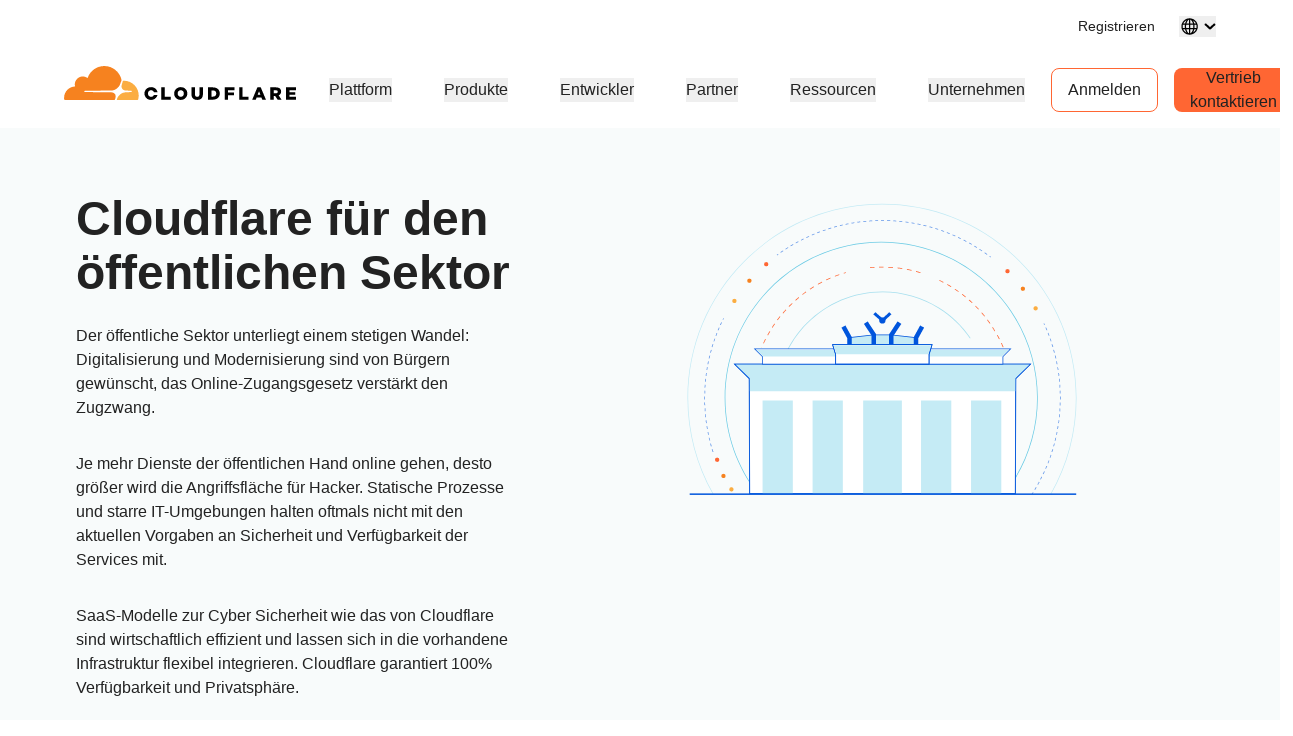

--- FILE ---
content_type: text/html; charset=utf-8
request_url: https://www.cloudflare.com/de-de/public-sector/
body_size: 68483
content:
<!DOCTYPE html><html lang="de-de"><head><script>(function(w,i,g){w[g]=w[g]||[];if(typeof w[g].push=='function')w[g].push(i)})
(window,'GTM-NDGPDFZ','google_tags_first_party');</script><script>(function(w,d,s,l){w[l]=w[l]||[];(function(){w[l].push(arguments);})('set', 'developer_id.dYzg1YT', true);
		w[l].push({'gtm.start':new Date().getTime(),event:'gtm.js'});var f=d.getElementsByTagName(s)[0],
		j=d.createElement(s);j.async=true;j.src='/go9u/';
		f.parentNode.insertBefore(j,f);
		})(window,document,'script','dataLayer');</script>
		<script>
			window.redwood={"consentGroups":{"C0001":true,"C0002":true,"C0003":true,"C0004":true},"country":"US","colo":"CMH","user":null,"rv1":"tsk","locale":"de-DE"}
			window.redwood.syncOneTrustToZarazConsents = function() {
				if(!window.zaraz?.consent) {
					return;
				}
				const zarazConsentMap = {
					C0002: 'Tuku',
					C0003: 'nBKC',
					C0004: 'aMDT',
				}
				const groups = window.redwood.consentGroups;
				const currentZarazGroups = window.zaraz.consent.getAll();
				const zarazActiveConsents = Object.keys(currentZarazGroups);
				let shouldUpdate = false;
				const mappedGroups = Object.entries(zarazConsentMap).filter(([key, value]) => zarazActiveConsents.includes(value)).reduce((acc, [key, value]) => {
					acc[value] = groups[key];
					if (!shouldUpdate && acc[value] !== currentZarazGroups[value]) {
						shouldUpdate = true;
					}
					return acc;
				}, {});
				if(!shouldUpdate) {
					return;
				}
				window.zaraz.consent.set(mappedGroups);
				window.zaraz.consent.sendQueuedEvents();
			};
		</script>
    <script type="text/javascript">
      var OneTrust={"geolocationResponse":{"stateCode":"OH","countryCode":"US"}}
    </script>
    <script>
     const acceptedLocales = [
      'en-au',
      'en-ca',
      'en-gb',
      'en-in',
      'en-us',
      'de-de',
      'es-es',
      'es-la',
      'fr-fr',
      'it-it',
      'ja-jp',
      'ko-kr',
			'pl-pl',
      'pt-br',
      'ru-ru',
      'zh-tw',
      'zh-cn',
      'zh-hans-cn',
    ];
    const orphanLocales = [
      'sv-se',
      'nl-nl',
      'vi-vn',
      'th-th',
      'id-id',
      'tr-tr',
    ];
    const ignoreList = [
      'apps',
      'docs',
      'rate-limit-test',
      'rss',
    ]
    function getPathFromLocale(locale, code, pathString) {
      if ( locale === code || !acceptedLocales.includes(code) || acceptedLocales.includes(locale) || orphanLocales.includes(locale) ) {
        return null;
      } else {
        return [code, locale ? locale : '', pathString].filter(part => part !== '').join('/');
      }
    };
    if(window.location.host !== 'staging.cloudflare-cn.com' && window.location.host !== 'cloudflare-cn.com' && window.location.host !== 'www.cloudflare-cn.com') {
      if (localStorage.getItem('langPreference')) {
        if (localStorage.getItem('langPreference').toLowerCase() != 'en-us') {
            const langPreference = localStorage.getItem('langPreference').toLowerCase();
            const splitPath = window.location.pathname.split('/').filter(part => part !== '');
            const currentLang = splitPath[0];
            if (!acceptedLocales.includes(currentLang) && !orphanLocales.includes(currentLang) && !ignoreList.includes(splitPath[0])) {
              splitPath.splice(0, 0, langPreference.toLowerCase());
              const newUrl = 'https://' + window.location.hostname + '/' + splitPath.join('/') + '/' + window.location.search;
              window.location.replace(newUrl);
            }
          }
      } else if (!window.navigator.userAgent.toLowerCase().includes('googlebot')) {
          const requestedLang = window.navigator.language;
          const splitPath = window.location.pathname.split('/').filter(part => part !== '');
          const maybeLocale = splitPath.shift();
          const splitPathString = splitPath.join('/');

          if (requestedLang && requestedLang.toLowerCase() != "en-us") {
            const requestedLangCode = requestedLang
              .toLowerCase()
              .replace('_', '-')
              .replace('hans-',''); // for zh-hans-cn, switch to zh-cn
            const redirectPath = getPathFromLocale(maybeLocale, requestedLangCode, splitPathString);
            if (redirectPath && !ignoreList.includes(maybeLocale)) {
              window.location.replace('https://' + window.location.hostname + '/' + redirectPath + '/' + window.location.search);
            }
          }
      }
    }
    </script><meta charSet="utf-8"/><meta http-equiv="x-ua-compatible" content="ie=edge"/><meta name="viewport" content="width=device-width, initial-scale=1"/><meta id="meta-title" name="title" content="Cloudflare für den öffentlichen Sektor | Behörden &amp; Bildungswesen | Cloudflare" data-gatsby-head="true"/><meta id="meta-description" name="description" content="Cloudflare hilft Organisationen des öffentlichen Sektors und Regierungsbehörden, ihre Abläufe mit einer intelligenten Connectivity Cloud zu schützen, zu verbinden und zu beschleunigen." data-gatsby-head="true"/><meta id="meta-image" name="image" content="https://cf-assets.www.cloudflare.com/slt3lc6tev37/46EG2srjtxMgjvxOhtGHZi/5b2785b94b06fdffb3849700678c79d5/State-and-local-government.png" data-gatsby-head="true"/><meta name="twitter:card" id="twitter-card" content="summary_large_image" data-gatsby-head="true"/><meta id="twitter-title" name="twitter:title" content="Cloudflare für den öffentlichen Sektor | Behörden &amp; Bildungswesen | Cloudflare" data-gatsby-head="true"/><meta id="twitter-image" name="twitter:image" content="https://cf-assets.www.cloudflare.com/slt3lc6tev37/46EG2srjtxMgjvxOhtGHZi/5b2785b94b06fdffb3849700678c79d5/State-and-local-government.png" data-gatsby-head="true"/><meta id="twitter-description" name="twitter:description" content="Cloudflare hilft Organisationen des öffentlichen Sektors und Regierungsbehörden, ihre Abläufe mit einer intelligenten Connectivity Cloud zu schützen, zu verbinden und zu beschleunigen." data-gatsby-head="true"/><meta property="og:title" id="og-title" content="Cloudflare für den öffentlichen Sektor | Behörden &amp; Bildungswesen" data-gatsby-head="true"/><meta id="og-description" property="og:description" content="Cloudflare hilft Organisationen des öffentlichen Sektors und Regierungsbehörden, ihre Abläufe mit einer intelligenten Connectivity Cloud zu schützen, zu verbinden und zu beschleunigen." data-gatsby-head="true"/><meta property="og:image" id="og-image" content="https://cf-assets.www.cloudflare.com/slt3lc6tev37/46EG2srjtxMgjvxOhtGHZi/5b2785b94b06fdffb3849700678c79d5/State-and-local-government.png" data-gatsby-head="true"/><style data-href="/styles.23fec80725e78f5f5b87.css" data-identity="gatsby-global-css">.rich-text-renderer .richtext-bold-container,.rich-text-renderer .richtext-bold-container i span{font-weight:700!important}.rich-text-renderer .rt-quote p{font-size:inherit!important;font-weight:inherit!important;margin:0!important}.rich-text-renderer ul li>span>span p{margin-bottom:24px}.rich-text-renderer ul li>span>span p:last-child{margin-bottom:0}.rich-text-renderer ol li>span>span p{margin-bottom:24px}.rich-text-renderer ol li>span>span p:last-child{margin-bottom:0}.rich-text-renderer table th span.fw7{color:#f63}@media screen and (min-width:1000px){.sticky-rich-text-renderer{max-height:700px;overflow-y:scroll;position:sticky;top:150px}}.br-checkbox{-webkit-user-select:none;user-select:none}.br-checkbox input{cursor:pointer}.br-checkbox input:checked~.checkmark{background-color:#0051c3;border-color:#0051c3}.br-checkbox input:checked~.checkmark:after{display:block}.br-checkbox .checkmark{left:0;top:0}.br-checkbox .checkmark:after{border:solid #fff;border-width:0 2px 2px 0;content:"";display:none;height:10px;left:8px;position:absolute;top:4px;transform:rotate(45deg);width:5px}.pay-enterprise-card .learn-more:after{content:url("data:image/svg+xml;charset=utf-8,%3Csvg xmlns='http://www.w3.org/2000/svg' width='6' height='10' fill='none' viewBox='0 0 6 10'%3E%3Cpath stroke='%23F63' stroke-width='1.2' d='M.71.801 4.91 5 .71 9.199'/%3E%3C/svg%3E");top:0}.feature-card{position:relative}.feature-card .ol-text{display:flex;flex-direction:column;padding:15px;position:absolute;width:100%}.feature-card .ol-text__sup{color:#003682;font-size:.8rem;font-weight:700;letter-spacing:.1rem;margin-bottom:8px;text-transform:uppercase}.feature-card .ol-text__text{color:#fff;font-size:1.5rem}@media (max-width:749px){.feature-card .ol-text{padding:25px}.feature-card .ol-text__sup{font-size:1.2rem;margin-bottom:15px}.feature-card .ol-text__text{font-size:2.5rem;line-height:2.4rem}}.element-resource-card-shadow{box-shadow:0 4px 10px #0000001f}.element-resource-card{height:100%;min-height:165px}.element-resource-card .row{height:100%;min-height:inherit}.element-resource-card .learn-more{align-self:flex-start;font-size:14px;letter-spacing:-.32px;line-height:normal}.element-resource-card .learn-more:after{content:url("data:image/svg+xml;charset=utf-8,%3Csvg xmlns='http://www.w3.org/2000/svg' width='7' height='11' fill='none' viewBox='0 0 7 11'%3E%3Cpath stroke='%23F63' stroke-width='1.2' d='M1 1.301 5.199 5.5 1 9.699'/%3E%3C/svg%3E")}.element-resource-card .element-resource-card--image-col img{width:100%}.element-resource-card:not(.element-resource-card--block) .element-resource-card--content-col{padding-right:16px!important}.element-resource-card:not(.element-resource-card--block) img{height:100%;object-fit:cover;object-position:center}.element-resource-card .element-resource-card-description>p:last-of-type{margin-bottom:0}.element-resource-card .element-resource-card-description>p:first-of-type{margin-top:0}.blade-card-carousel-wrapper{background-position:100% 100%}@media (max-width:749px){.blade-card-carousel-wrapper{background-size:contain}}@media (min-width:750px) and (max-width:1001px){.blade-card-carousel-wrapper{background-size:auto}}@media (min-width:1000px){.blade-card-carousel-wrapper{background-size:cover}}.blade-card-carousel-wrapper .carousel-arrow svg{height:19px;width:19px}.featured-company-logos{row-gap:32px}@media screen and (min-width:750px){.featured-company-logos{row-gap:48px}}.featured-company-logo{text-align:center}.featured-company-logo img{height:50px;max-width:100%;object-fit:contain;object-position:center}#blade-featured-solutions--container{background:linear-gradient(#fff,#fff) padding-box,linear-gradient(180deg,#f63,#f68c1f,#fbad41) border-box;padding:48px 66px}@media screen and (max-width:576px){#blade-featured-solutions--container{background:none;padding:0}#blade-featured-solutions--container .row .featured-solutions-column:not(:last-child){margin-bottom:48px}}.featured-statistics--title{max-width:100%;width:900px}.featured-statistics--quote:before{content:"“"}.featured-statistics--quote:after{content:"”"}.featured-statistics--quote-logo{height:40px}@media (max-width:749px){.blade-full-width-hero-background-image-wrapper .features-wrapper{flex-direction:column;flex-wrap:nowrap;order:1}.blade-full-width-hero-background-image-wrapper .features-wrapper>div{max-width:none;padding-top:48px}.blade-full-width-hero-background-image-wrapper .features-image-wrapper{display:flex;flex-direction:column-reverse;margin-bottom:48px}.blade-full-width-hero-background-image-wrapper .features-image-wrapper .features-image{order:2}}@media (min-width:3200px){.blade-full-width-hero-wrapper .blade-full-width-hero-background-image{background-size:cover!important}}.blade-full-width-hero-wrapper .tertiary-button-wrapper{display:flex;justify-content:center;width:100%!important}.blade-full-width-hero-wrapper .tertiary-button{width:272px!important}@media (max-width:749px){.blade-full-width-hero-wrapper .tertiary-button{width:100%!important}}.blade-full-width-hero-wrapper .copy{max-width:352px}.blade-full-width-hero-wrapper .copy>p{margin-top:0}.hero-tab-label{border-bottom:1px solid #ececec;color:#c6c6c6;font-size:18px;font-weight:600;line-height:24px}.hero-tab-label--active{border-bottom:1px solid #f63;color:#f63}.hero-tab-wrapper:hover .hero-tab-label--inactive{border-bottom:1px solid #000;color:#000}.hero-tab-wrapper:hover .tab-text--inactive{color:#000}.hero-tab-content{padding:16px 0;text-align:center}.tab-text{color:#777;font-size:16px;font-weight:400;line-height:24px}.tab-text--active{color:#000;font-size:16px;font-weight:600}.tab-arrow{color:#f63;float:left}.hero-section-top{margin-bottom:60px;min-height:400px}.hero-section-top .row{max-height:400px}.hero-media{height:308px;overflow:hidden;position:relative}.hero-media img,.hero-media video{height:100%;width:100%}.hero-section-bottom .col{padding:0}.hero-promotional-banner-wrapper{border-radius:8px;box-shadow:0 4px 12px 0 #0000001f;position:relative}.hero-promotional-banner-wrapper:after,.hero-promotional-banner-wrapper:before{border-radius:8px;content:"";display:block;height:100%;position:absolute;width:115px}@media (max-width:549px){.hero-promotional-banner-wrapper:after,.hero-promotional-banner-wrapper:before{background:none!important}}@media (max-width:749px){.hero-promotional-banner-wrapper:after,.hero-promotional-banner-wrapper:before{background-size:cover!important}}.hero-promotional-banner-wrapper:before{background:url(/img/icons/orange/new/flare_left.svg) no-repeat 50%;left:0;right:0}.hero-promotional-banner-wrapper:after{background:url(/img/icons/orange/new/flare_right.svg) no-repeat 50%;right:0;top:0}.hero-promotional-banner-wrapper>div{border-color:#0000;display:flex;justify-content:center;max-width:75%;min-height:53px;padding:0;z-index:1}@media (max-width:749px){.hero-promotional-banner-wrapper>div{flex-wrap:wrap;padding-bottom:10px;text-align:center}}.hero-promotional-banner-wrapper .lh-copy{background-color:initial!important;color:#f63!important;font-weight:500!important;margin-right:24px;padding-right:0!important}@media (min-width:1000px){.hero-promotional-banner-wrapper .learn-more{margin-left:24px}}.hero-promotional-banner-wrapper .learn-more:after{content:url("data:image/svg+xml;charset=utf-8,%3Csvg xmlns='http://www.w3.org/2000/svg' width='12' height='15' fill='none' stroke-width='1.2' viewBox='0 0 8 15'%3E%3Cpath fill='%23f63' d='m1.708.5-1 1 4 4-4 4 1 1 5-5-5-5Z'/%3E%3C/svg%3E");margin-left:0;position:relative;top:5px}.column-content-card-description>*{color:#000!important;font-size:18px!important}.inline-title-column-card-icon{max-height:30px;max-width:30px}.parallax-hero-wrapper .parallax-hero{align-items:center;display:flex}.parallax-hero-wrapper .old-parallax-hero{background-color:#fafafa;transition:opacity .1s ease-in-out;will-change:opacity}@media (min-width:750px){.parallax-hero-wrapper .old-parallax-hero{position:sticky;top:0}}@media only screen and (max-width:767px){.parallax-hero-wrapper .old-parallax-hero{padding-bottom:25px;padding-top:48px}}.parallax-hero-wrapper .new-parallax-hero{background-color:#fff;border-top-left-radius:48px;border-top-right-radius:48px;box-shadow:0 -4px 48px 0 #0000000a,0 14px 40px 0 #f636;position:relative}@media only screen and (max-width:767px){.parallax-hero-wrapper .new-parallax-hero{padding-top:40px}}.parallax-hero-wrapper .blade-half-width-hero-image{mix-blend-mode:darken}@media only screen and (min-width:1200px){.resource-card__container .image_wrapper{height:113px}.resource-card__container .image_wrapper img.partner-logo{max-height:113px}}@media only screen and (min-width:992px) and (max-width:1199px){.resource-card__container .image_wrapper{height:66px}.resource-card__container .image_wrapper img.partner-logo{max-height:66px}}@media only screen and (min-width:768px) and (max-width:991px){.resource-card__container .image_wrapper{height:42px}.resource-card__container .image_wrapper img.partner-logo{max-height:42px}}@media only screen and (max-width:767px){.resource-card__container .image_wrapper{height:54px}.resource-card__container .image_wrapper img.partner-logo{max-height:54px}}.resource-card__container .resource-description-wrapper{-ms-overflow-style:none;overflow:scroll;scrollbar-width:none}.resource-card__container .resource-description-wrapper>pre>code{text-wrap:wrap}.resource-card__container .resource-description-wrapper::-webkit-scrollbar{display:none}.blade-tabs p{margin-bottom:8px!important}.the-net-hero h1{font-family:Inter,sans-serif;line-height:24px;padding-top:25px}.the-net-hero h1 span.tn__header--large{font-size:60px;font-weight:600}.the-net-hero h1 span.tn__header--small{display:inline-flex;font-size:16px;font-weight:200;letter-spacing:3px;margin-left:5px;margin-top:5px}.the-net-hero .tn__divider{border-right:1px solid #f63;display:none;height:90%;margin-top:5%;position:absolute;right:0}.the-net-hero .tn__divider:after,.the-net-hero .tn__divider:before{background:#f63;border-radius:5px;content:"";height:5px;position:absolute;right:-3px;width:5px}.the-net-hero .tn__divider:after{bottom:0}@media screen and (min-width:992px){.the-net-hero .tn__divider{display:flex}}.the-net-hero p{font-family:Inter,sans-serif;font-size:18px}@media screen and (max-width:991px){.enablement-blade-content .enablement-blade-actions a{width:100%}}

/*! Cloudflare CSS v1.0.0 *//*! normalize.css v8.0.0 | MIT License | github.com/necolas/normalize.css */.headline-1{color:#222;font-size:32px;font-weight:600;line-height:40px;margin-bottom:0;margin-top:0}@media screen and (min-width:576px){.headline-1{color:#222;font-size:48px;font-weight:600;line-height:54px;margin-bottom:0;margin-top:0}}.headline-2{color:#000;font-size:32px;font-weight:600;line-height:40px;margin-bottom:0;margin-top:0}@media screen and (min-width:576px){.headline-2{color:#000;font-size:40px;font-weight:600;line-height:45px;margin-bottom:0;margin-top:0}}.headline-3{font-size:32px;line-height:40px}.headline-3,.headline-4{color:#222;font-weight:600;margin-bottom:0;margin-top:0}.headline-4{font-size:24px;line-height:30px}.headline-5{font-size:18px;line-height:24px}.headline-5,.headline-6{color:#222;font-weight:600;margin-bottom:0;margin-top:0}.headline-6{font-size:14px;line-height:21px}.body-1{font-size:16px;line-height:24px}.body-1,.body-2{color:#222;font-weight:400}.body-2{font-size:14px;line-height:21px}.body-3{color:#222;font-size:12px;font-weight:400;line-height:18px}.numbered-stats{color:#f63;font-size:56px;font-weight:400;line-height:64px}.quote{font-size:32px;line-height:40px}.mobile-quote,.quote{color:#222;font-weight:400}.mobile-quote{font-size:24px;line-height:30px}.learn-more-text>a{font-weight:600!important}.learn-more-link1{color:#a5a5a5!important;font-size:16px;font-weight:700;line-height:24px;text-decoration:none}.learn-more-link1:hover{color:#222!important}.learn-more{background-image:linear-gradient(#000,#000);background-position-x:0;background-position-y:100%;background-repeat:no-repeat;background-size:0 .1em;color:#000!important;font-size:16px;font-weight:400;line-height:24px;text-decoration:none;transition:background-size .2s ease-in-out}.learn-more:focus,.learn-more:hover{background-size:100% .1em}.learn-more:after{content:url("data:image/svg+xml;charset=utf-8,%3Csvg xmlns='http://www.w3.org/2000/svg' width='8' height='15' fill='none' viewBox='0 0 8 15'%3E%3Cpath fill='%23000' d='m.99 14.004-.707-.707L6.079 7.5.283 1.704.99.997 7.494 7.5.99 14.004Z'/%3E%3C/svg%3E");margin-left:8px;position:relative;top:2px}.learn-more-no-caret:after{content:"";position:static}.learn-more-orange-1-500-caret:after{content:url("data:image/svg+xml;charset=utf-8,%3Csvg xmlns='http://www.w3.org/2000/svg' width='8' height='10' fill='none' stroke-width='1.2' viewBox='0 0 8 15'%3E%3Cpath fill='%23f63' d='m.99 14.004-.707-.707L6.079 7.5.283 1.704.99.997 7.494 7.5.99 14.004Z'/%3E%3C/svg%3E");margin-left:4px;position:relative;vertical-align:1px}.learn-more:active{background-size:100% .1em;color:#5e5e5e!important}.legal{font-size:12px;font-weight:600;line-height:18px}.alternate-link--blue3 p a{color:#c5ebf5!important}.alternate-link--blue3 p a:hover{color:#6ecce5!important;text-decoration:underline}.alternate-link--black p a{background-image:none;border-bottom:1px solid #222;color:#222!important}.alternate-link--black p a:hover{--inline-link-bg-color:#0000;--inline-link-bg-image:none;background-image:none;border-bottom:1px solid #474747;color:#474747!important}.markdown-block table{border:all;border-collapse:collapse;font-size:16px;text-align:center;width:100%}.markdown-block td,.markdown-block th{border:1px solid #ccc;padding:5px}.markdown-block a{color:#0051c3;font-weight:400}.markdown-block a:hover{color:#0045a6}.markdown-block.checkmarks ul li:before{display:none}.markdown-block ol{counter-reset:custom-reset;list-style:none}.markdown-block ol li{counter-increment:custom-reset;line-height:24px;list-style:none;margin-bottom:16px}.markdown-block ol li:before{color:#f63;content:counter(custom-reset) ". ";font-size:16px;font-weight:600;left:0;margin-right:16px}.markdown-block li ol li,.markdown-block li ul li{margin-top:24px}.markdown-block ol[type=a] li:before{content:counter(custom-reset,lower-alpha) ". "}.markdown-block ul{list-style:none;padding-left:0}.markdown-block ul li{display:block;margin-bottom:16px;padding-left:12px;position:relative}.markdown-block ul li:before{left:0;position:absolute}.markdown-block ul li>p:first-child{margin-top:0}.markdown-block ul li:before{color:#f63;content:"|";font-weight:600}.link-caret{position:relative;top:2px}.link-caret:after{margin-left:8px}.measure{max-width:30em}.measure-wide{max-width:34em}.measure-narrow{max-width:20em}.indent{margin-bottom:0;margin-top:0;text-indent:1em}.small-caps{font-variant:small-caps}.truncate{overflow:hidden;text-overflow:ellipsis;white-space:nowrap}.word-break{word-break:break-word}.line-clamp-2{-webkit-box-orient:vertical;-webkit-line-clamp:2;line-clamp:2;display:-webkit-box;overflow:hidden}.border-box,a,article,aside,blockquote,body,code,dd,div,dl,dt,fieldset,figcaption,figure,footer,form,h1,h2,h3,h4,h5,h6,header,html,input[type=email],input[type=number],input[type=password],input[type=tel],input[type=text],input[type=url],legend,li,main,nav,ol,p,pre,section,table,td,textarea,th,tr,ul{box-sizing:border-box}.aspect-ratio{height:0;position:relative}.aspect-ratio--16x9{padding-bottom:56.25%}.aspect-ratio--9x16{padding-bottom:177.77%}.aspect-ratio--4x3{padding-bottom:75%}.aspect-ratio--3x4{padding-bottom:133.33%}.aspect-ratio--6x4{padding-bottom:66.6%}.aspect-ratio--4x6{padding-bottom:150%}.aspect-ratio--8x5{padding-bottom:62.5%}.aspect-ratio--5x8{padding-bottom:160%}.aspect-ratio--7x5{padding-bottom:71.42%}.aspect-ratio--5x7{padding-bottom:140%}.aspect-ratio--1x1{padding-bottom:100%}.aspect-ratio--object{bottom:0;height:100%;left:0;position:absolute;right:0;top:0;width:100%;z-index:100}img{max-width:100%}.cover{background-size:cover!important}.contain{background-size:contain!important}.bg-center{background-position:50%}.bg-center,.bg-top{background-repeat:no-repeat}.bg-top{background-position:top}.bg-right{background-position:100%}.bg-bottom,.bg-right{background-repeat:no-repeat}.bg-bottom{background-position:bottom}.bg-left{background-position:0;background-repeat:no-repeat}.bg--grayOpaque{background-color:#101010cc}.bg--transparent{background-color:initial}.bg--gray1{background-color:#f5f5f5}.bg--purple{background-color:#7d4788}.bg--blue{background-color:#2da7cb}.bg--blue1{background-color:#0051c3}.bg--orange1{background-color:#f6821f}.bg--br-blue5{background-color:#f8fbfb}.bg--orange5{background-color:#d86300}.bg--white{background-color:#fff}.bg-orange-3-100_32{background-color:#feefd952}.bg-orange-3-400_01{background-color:#f6821f1a}.bg-orange-3-400_02{background-color:#f6821f33}.ba{border-style:solid;border-width:1px}.bt{border-top-style:solid;border-top-width:1px}.br{border-right-style:solid;border-right-width:1px}.bb{border-bottom-style:solid;border-bottom-width:1px}.bl{border-left-style:solid;border-left-width:1px}.bn{border-style:none;border-width:0}.bt-only{border:none;border-top:1px solid}.bb-2{border-bottom-width:16px!important}.bb-2px{border-bottom-style:solid;border-bottom-width:2px}.br0{border-radius:0}.br-4{border-radius:4px}.br-5{border-radius:5px}.br-8{border-radius:8px}.br2{border-radius:5px}.br3{border-radius:10px}.br4{border-radius:15px}.br8px{border-radius:8px}.br-100{border-radius:100%}.br-pill{border-radius:9999px}.br--bottom{border-top-left-radius:0;border-top-right-radius:0}.br--top{border-bottom-left-radius:0}.br--right,.br--top{border-bottom-right-radius:0}.br--right{border-top-right-radius:0}.br--left{border-bottom-left-radius:0;border-top-left-radius:0}.b--dotted{border-style:dotted}.b--dashed{border-style:dashed}.b--solid{border-style:solid}.b--none{border-style:none}.bw0{border-width:0}.bw1{border-width:1px}.bw2{border-width:2px}.bw3{border-width:4px}.bw4{border-width:8px}.bw5{border-width:10px}.bt-0{border-top-width:0}.br-0{border-right-width:0}.bb-0{border-bottom-width:0}.bl-0{border-left-width:0}.shadow-1{box-shadow:1px 3px 1px #00000029,1px 0 1px #3c404314}.shadow-2{box-shadow:-1px 0 2px 0 #0003}.shadow-3{box-shadow:2px 2px 4px 2px #0003}.shadow-4{box-shadow:2px 2px 8px 0 #0003}.shadow-5{box-shadow:4px 4px 8px 0 #0003}.shadow-orange-1_03,.shadow-orange-1_03:hover{box-shadow:0 0 4px #f6821f4d}.button-cta{align-items:center;border-radius:8px;display:flex;justify-content:center;max-width:100%}.button-under-attack{min-width:158px}.button-under-attack:hover{background-color:#d86300!important}@media screen and (max-width:576px){.auto-btn{width:100%!important}}@media screen and (min-width:576px) and (max-width:991px){.auto-btn{width:auto!important}}.narrow-btn{width:100%}@media screen and (min-width:992px){.narrow-btn{width:158px}}.wide-btn{width:100%}@media screen and (min-width:992px){.wide-btn{width:255px}}.extra-wide-btn{width:100%}@media screen and (min-width:992px){.extra-wide-btn{width:352px}}.full-width-btn{width:100%!important}.button-cta:hover{outline:0}.button-cta:focus{outline-color:#6ecce5!important}.button-cta.bg-orange1:hover{background-color:#d86300!important}.button-cta.b--orange1:hover,.primary-orange2-btn:hover{border-color:#d86300!important;color:#d86300!important}.button-cta.b--blue0:hover{border-color:#0045a6!important;color:#003682!important}.button-cta.bg-blue1:hover{background-color:#0045a6!important}.button-cta.blue-outline:hover{background-color:#edf3fb}.secondary-blue2-btn:hover{border-color:#0045a6!important;color:#0045a6!important}.pre{overflow-x:auto;overflow-y:hidden;overflow:scroll}.top-0{top:0}.right-0{right:0}.bottom-0{bottom:0}.left-0{left:0}.top-1{top:1rem}.right-1{right:1rem}.bottom-1{bottom:1rem}.left-1{left:1rem}.top-2{top:2rem}.right-2{right:2rem}.bottom-2{bottom:2rem}.left-2{left:2rem}.right-3{right:3rem}.right-4{right:4rem}.top--1{top:-1rem}.right--1{right:-1rem}.bottom--1{bottom:-1rem}.left--1{left:-1rem}.top--2{top:-2rem}.right--2{right:-2rem}.bottom--2{bottom:-2rem}.left--2{left:-2rem}.absolute--fill{bottom:0;left:0;right:0;top:0}.cf:after,.cf:before{content:" ";display:table}.cf:after{clear:both}.cf{*zoom:1}.cl{clear:left}.cr{clear:right}.cb{clear:both}.cn{clear:none}.dn{display:none}.di{display:inline}.db{display:block}.dib{display:inline-block}.dit{display:inline-table}.dt{display:table}.dtc{display:table-cell}.dt-row{display:table-row}.dt-row-group{display:table-row-group}.dt-column{display:table-column}.dt-column-group{display:table-column-group}.dt--fixed{table-layout:fixed;width:100%}.flex,.grid-container{display:flex}.flex-0{flex:0 1}.flex-1{flex:1 1}.inline-flex{display:inline-flex}.basis-auto{flex-basis:auto}.flex-grow-2{flex-grow:2}.flex-grow-3{flex-grow:3}.flex-grow-4{flex-grow:4}.flex-grow-5{flex-grow:5}.flex-grow-6{flex-grow:6}.flex-grow-7{flex-grow:7}.flex-grow-8{flex-grow:8}.flex-auto{flex:1 1 auto;min-height:0;min-width:0}.flex-none{flex:none!important}.flex-column{flex-direction:column}.flex-row,.grid-container{flex-direction:row}.flex-wrap,.grid-container{flex-wrap:wrap}.flex-nowrap{flex-wrap:nowrap}.flex-wrap-reverse{flex-wrap:wrap-reverse}.flex-column-reverse{flex-direction:column-reverse}.flex-row-reverse{flex-direction:row-reverse}.items-start{align-items:flex-start}.items-end{align-items:flex-end}.items-center{align-items:center}.items-baseline{align-items:baseline}.items-stretch{align-items:stretch}.self-start{align-self:flex-start}.self-end{align-self:flex-end}.self-center{align-self:center}.self-baseline{align-self:baseline}.self-stretch{align-self:stretch}.justify-start{justify-content:flex-start}.justify-end{justify-content:flex-end}.justify-center{justify-content:center}.justify-between{justify-content:space-between}.justify-around{justify-content:space-around}.content-start{align-content:flex-start}.content-end{align-content:flex-end}.content-center{align-content:center}.content-between{align-content:space-between}.content-around{align-content:space-around}.content-stretch{align-content:stretch}.order-last{order:99999}.flex-basis-0{flex-basis:0}.flex-grow-0{flex-grow:0}.flex-grow-1{flex-grow:1}.flex-shrink-0{flex-shrink:0}.flex-shrink-1{flex-shrink:1}.fl{float:left}.fl,.fr{_display:inline}.fr{float:right}.fn{float:none}.sans-serif{font-family:-apple-system,BlinkMacSystemFont,avenir next,avenir,helvetica neue,helvetica,ubuntu,roboto,noto,segoe ui,arial,sans-serif}.mono{font-family:menlo,monaco,monospace}.i{font-style:italic}.fs-normal{font-style:normal}.fwnormal,.normal{font-weight:400!important}.b,.fwbold{font-weight:700!important}.fw1{font-weight:100!important}.fw2{font-weight:200!important}.fw3{font-weight:300!important}.copy1,.copy2,.copy3,.fw4{font-weight:400!important}.fw5{font-weight:500!important}.fw6{font-weight:600!important}.fw7,.headline1,.headline2,.learn-more-link,.link,.sub-headline1,.sub-headline2,.title-case{font-weight:700!important}.fw8{font-weight:800!important}.fw9{font-weight:900!important}.input-reset{-webkit-appearance:none;-moz-appearance:none}.button-reset::-moz-focus-inner,.input-reset::-moz-focus-inner{border:0;padding:0}.native-dropdown:focus+[role=dropdown-facade]{border-color:#0000;outline:2px solid #0051c3;outline-offset:-2px}.h-3rem{height:3rem}.h-5rem{height:5rem}.h-7rem{height:7rem}.h-11rem{height:11rem}.h-28rem{height:28rem}.h-30rem{height:30rem}.h-40rem{height:40rem}.h-46rem{height:46rem}.mh-3rem{max-height:3rem}.mh-4rem{max-height:4rem}.minh-3rem{min-height:3rem}.minh-4rem{min-height:4rem}.minh-5rem{min-height:5rem}.minh-6rem{min-height:6rem}.minh-7rem{min-height:7rem}.minh-8rem{min-height:8rem}.h1{height:1rem}.h2{height:2rem}.h3,.h3-temp{height:4rem}.h4{height:8rem}.h5{height:16rem}.h4-plus-h5{height:24rem}.h-25{height:25%}.h-50{height:50%}.h-75{height:75%}.h-100{height:100%}.min-h-100{min-height:100%}.vh-25{height:25vh}.vh-50{height:50vh}.vh-75{height:75vh}.vh-100{height:100vh}.min-vh-100{min-height:100vh}.h-auto{height:auto}.h-inherit{height:inherit}.h40px{height:40px}.h-3pt5{height:56px}@media screen and (min-width:1023px){.h40px-sxl{height:40px!important}}@media screen and (min-width:992px){.h40px-l{height:40px}}@media screen and (min-width:576px) and (max-width:991px){.h40px-m{height:40px}}@media screen and (min-width:576px){.h40px-ns{height:40px}}.h-0{height:0}.ls1,.sub-headline2{letter-spacing:-.45px}.copy1,.learn-more-link,.link,.ls2{letter-spacing:-.32px}.copy2,.ls3{letter-spacing:-.15px}.ls4,.sub-headline1{letter-spacing:.36px}.headline2,.ls5{letter-spacing:.38px}.headline1,.ls6{letter-spacing:.4px}.tracked{letter-spacing:.1em}.tracked-tight{letter-spacing:-.05em}.tracked-mega{letter-spacing:.25em}.lh-solid{line-height:1}.headline2,.lh-title,.sub-headline1,.sub-headline2{line-height:1.25}.copy1,.copy2,.copy3,.headline1,.learn-more-link,.lh-copy,.title-case{line-height:1.5}.lh-0{line-height:0}.lh-1_8{line-height:1.8!important}.lh-1_1{line-height:1.1}.lh-1_4{line-height:1.4!important}.lh-1_2{line-height:1.2!important}.link{text-decoration:none}.link,.link:active,.link:focus,.link:hover,.link:link,.link:visited{transition:color .15s ease-in}.link:focus{outline:1px dotted currentColor}.list{list-style-type:none}.tight-list ul{list-style:none;padding-left:0}.tight-list ul li{display:block;padding-left:16px;position:relative}.tight-list ul li:before{left:0;position:absolute}.tight-list ul li>p:first-child{margin-top:0}.tight-list ul li:before{color:#f63;content:"• ";font-weight:600}.mw-65{max-width:65%}.mw-100{max-width:100%}.mw-60{max-width:60%}.mw1{max-width:1rem}.mw2{max-width:2rem}.mw3{max-width:4rem}.mw4{max-width:8rem}.mw5{max-width:17rem}.mw6{max-width:32rem}.mw7{max-width:31rem}.mw8{max-width:64rem}.grid-container,.mw9{max-width:75rem}.mw10{max-width:96rem}.mw-none{max-width:none}.w-fit-content{width:-moz-fit-content;width:fit-content}.w-initial{width:auto}.w-16{width:16%}.w-23{width:23%}.w-31{width:31%}.w-44{width:44%}.w-47{width:47%}.w-0rem{width:0}.w-3rem{width:3rem}.w-8rem{width:8rem}.w-9rem{width:9rem}.w-10rem{width:10rem}.w-11rem{width:11rem}.w-12rem{width:12rem}.w-14rem{width:14rem}.w-20rem{width:20rem}.w-27rem{width:27rem}.w-30rem{width:30rem}.w-44rem{width:44rem}.w1{width:1rem}.w2{width:2rem}.w3{width:4rem}.w4{width:8rem}.w5{width:16rem}.w4-plus-w5{width:24rem}.w-10{width:10%}.w-20{width:20%}.w-25{width:25%}.w-30{width:30%}.w-33{width:33%}.w-34{width:34%}.w-40{width:40%}.w-50{width:50%}.w-60{width:60%}.w-70{width:70%}.w-75{width:75%}.w-80{width:80%}.w-90{width:90%}.grid-item,.w-100{width:100%}.w-third{width:33.33333%}.w-two-thirds{width:66.66667%}.w-auto{width:auto}.overflow-visible{overflow:visible}.overflow-scroll{overflow:scroll}.overflow-auto{overflow:auto}.overflow-x-visible{overflow-x:visible}.overflow-x-hidden{overflow-x:hidden}.overflow-x-scroll{overflow-x:scroll}.overflow-x-auto{overflow-x:auto}.overflow-y-visible{overflow-y:visible}.overflow-y-hidden{overflow-y:hidden}.overflow-y-scroll{overflow-y:scroll}.overflow-y-auto{overflow-y:auto}.static{position:static}.relative{position:relative}.absolute{position:absolute}.fixed{position:fixed}.sticky{position:sticky}.top-100{top:100%}.o-100{opacity:1}.o-90{opacity:.9}.o-80{opacity:.8}.o-70{opacity:.7}.o-60{opacity:.6}.o-50{opacity:.5}.o-40{opacity:.4}.o-30{opacity:.3}.o-20{opacity:.2}.o-10{opacity:.1}.o-05{opacity:.05}.o-025{opacity:.025}.o-0{opacity:0}.rotate-0{transform:rotate(0)}.rotate-45{transform:rotate(45deg)}.rotate-90{transform:rotate(90deg)}.rotate-135{transform:rotate(135deg)}.rotate-180{transform:rotate(180deg)}.rotate-225{transform:rotate(225deg)}.rotate-270{transform:rotate(270deg)}.rotate-315{transform:rotate(315deg)}.br-blue{color:#0051c3}.br-darkBlue{color:#003682}.br-lightBlue4{color:#f8fbfb}.br-lightBlue{color:#e2f5fa}.br-lightOrange{color:#fbad40}.bg-br-blue{background-color:#0051c3}.bg-br-darkBlue{background-color:#003682}.bg-br-lightBlue4{background-color:#f8fbfb}.bg-br-lightBlue{background-color:#e2f5fa}.bg-br-lightOrange{background-color:#fbad40}.orange{color:#f38020!important}.lightOrange{color:#faae40!important}.red{color:#e04e64!important}.lightRed{color:#e27179!important}.green{color:#71c492!important}.lightGreen{color:#9fd3b5!important}.blue{color:#2da7cb!important}.lightBlue{color:#89c4e1!important}.purple{color:#7d4788!important}.lightPurple{color:#af7baf!important}.navy{color:#00517f!important}.lightNavy{color:#4f8cc8!important}.brandGray1{color:#f5f5f5!important}.brandGray2{color:#ddd!important}.brandGray3{color:#aaa!important}.brandGray4{color:#707070!important}.brandGray5{color:#404242!important}.black{color:#222!important}.black2{color:#a5a5a5!important}.white{color:#fff!important}.white-80{color:#fffc!important}.white-70{color:#ffffffb3!important}.white-50{color:#ffffff80!important}.white-20{color:#fff3!important}.white-10{color:#ffffff1a!important}.white-05{color:#ffffff0d!important}.white-025{color:hsla(0,0%,100%,.025)!important}.black-80{color:#000c!important}.black-70{color:#000000b3!important}.black-50{color:#00000080!important}.black-20{color:#0003!important}.black-10{color:#0000001a!important}.black-05{color:#0000000d!important}.black-025{color:rgba(0,0,0,.025)!important}.transparent{color:#0000!important}.dark-red0{color:#430c15!important}.red0{color:#b0291c!important}.red1{color:#fc3d2e!important}.red2{color:#fca39c!important}.red3{color:#fedad7!important}.red4{color:#feedeb!important}.red5{color:#e35f75!important}.red6{color:#ec93a2!important}.red7{color:#f3bac3!important}.red8{color:#f9dce1!important}.red9{color:#fcf0f2!important}.orange0{color:#f63!important}.orange1{color:#f6821f!important}.orange2{color:#fbad41!important}.orange3{color:#e06d10!important}.orange4{color:#b6590d!important}.orange5{color:#d86300!important}.orange6{color:#f4a15d!important}.orange7{color:#f8c296!important}.orange8{color:#fbdbc1!important}.orange9{color:#fdf1e7!important}.gold0{color:#2c1c02!important}.gold1{color:#573905!important}.gold2{color:#744c06!important}.gold3{color:#8e5c07!important}.gold4{color:#a26a09!important}.gold5{color:#c7820a!important}.gold6{color:#f4a929!important}.gold7{color:#f8cd81!important}.gold8{color:#fbe2b6!important}.gold9{color:#fdf3e2!important}.green0{color:#12523d!important}.green1{color:#148c40!important}.green2{color:#57cf7d!important}.green3{color:#bceccb!important}.green4{color:#ddf5e5!important}.green5{color:#46a46c!important}.green6{color:#79c698!important}.green7{color:#b0ddc2!important}.green8{color:#d8eee1!important}.green9{color:#eff8f3!important}.cyan0{color:#0c2427!important}.cyan1{color:#164249!important}.cyan2{color:#1d5962!important}.cyan3{color:#26727e!important}.cyan4{color:#2b818e!important}.cyan5{color:#35a0b1!important}.cyan6{color:#66c3d1!important}.cyan7{color:#a5dce4!important}.cyan8{color:#d0edf1!important}.cyan9{color:#e9f7f9!important}.blue0{color:#003682!important}.blue1,.learn-more-link,.link{color:#0051c3!important}.blue2{color:#6ecce5!important}.blue3{color:#c5ebf5!important}.blue4{color:#e2f5fa!important}.blue5{color:#f8fbfb!important}.blue6{color:#edf3fb!important}.blue7{color:#add2eb!important}.blue8{color:#d6e9f5!important}.blue9{color:#f4f8fc!important}.bluehover{color:#0045a6!important}.indigo0{color:#181e34!important}.indigo1{color:#2c365e!important}.indigo2{color:#404e88!important}.indigo3{color:#5062aa!important}.indigo4{color:#6373b6!important}.indigo5{color:#8794c7!important}.indigo6{color:#a5aed5!important}.indigo7{color:#c8cde5!important}.indigo8{color:#e0e3f0!important}.indigo9{color:#f1f3f8!important}.violet0{color:#2d1832!important}.violet1{color:#502b5a!important}.violet2{color:#753f83!important}.violet3{color:#8e4c9e!important}.violet4{color:#9f5bb0!important}.violet5{color:#b683c3!important}.violet6{color:#c9a2d2!important}.violet7{color:#dbc1e1!important}.violet8{color:#ebddee!important}.violet9{color:#f7f1f8!important}.gray0{color:#4e4e4e!important}.gray1{color:#747474!important}.gray2{color:#b9b9b9!important}.gray3{color:#e1e1e1!important}.gray4{color:#f0f0f0!important}.gray5{color:#92979b!important}.gray6{color:#b7bbbd!important}.gray7{color:#d5d7d8!important}.gray8{color:#eaebeb!important}.gray9{color:#f7f7f8!important}.bg-orange{background-color:#f38020!important}.bg-lightOrange{background-color:#faae40!important}.bg-red{background-color:#e04e64!important}.bg-lightRed{background-color:#e27179!important}.bg-green{background-color:#71c492!important}.bg-lightGreen{background-color:#9fd3b5!important}.bg-blue{background-color:#2da7cb!important}.bg-lightBlue{background-color:#89c4e1!important}.bg-purple{background-color:#7d4788!important}.bg-lightPurple{background-color:#af7baf!important}.bg-navy{background-color:#00517f!important}.bg-lightNavy{background-color:#4f8cc8!important}.bg-brandGray1{background-color:#f5f5f5!important}.bg-brandGray2{background-color:#ddd!important}.bg-brandGray3{background-color:#aaa!important}.bg-brandGray4{background-color:#707070!important}.bg-brandGray5{background-color:#404242!important}.bg-black{background-color:#222!important}.bg-white{background-color:#fff!important}.bg-white-80{background-color:#fffc!important}.bg-white-70{background-color:#ffffffb3!important}.bg-white-50{background-color:#ffffff80!important}.bg-white-20{background-color:#fff3!important}.bg-white-10{background-color:#ffffff1a!important}.bg-white-05{background-color:#ffffff0d!important}.bg-white-025{background-color:hsla(0,0%,100%,.025)!important}.bg-black-80{background-color:#000c!important}.bg-black-70{background-color:#000000b3!important}.bg-black-50{background-color:#00000080!important}.bg-black-20{background-color:#0003!important}.bg-black-10{background-color:#0000001a!important}.bg-black-05{background-color:#0000000d!important}.bg-black-025{background-color:rgba(0,0,0,.025)!important}.bg-transparent{background-color:#0000!important}.bg-red0{background-color:#b0291c!important}.bg-red1{background-color:#fc3d2e!important}.bg-red2{background-color:#fca39c!important}.bg-red3{background-color:#fedad7!important}.bg-red4{background-color:#feedeb!important}.bg-red5{background-color:#e35f75!important}.bg-red6{background-color:#ec93a2!important}.bg-red7{background-color:#f3bac3!important}.bg-red8{background-color:#f9dce1!important}.bg-red9{background-color:#fcf0f2!important}.bg-orange0{background-color:#f63!important}.bg-orange1{background-color:#f6821f!important}.bg-orange2{background-color:#fbad41!important}.bg-orange3{background-color:#e06d10!important}.bg-orange4{background-color:#b6590d!important}.bg-orange5{background-color:#d86300!important}.bg-orange6{background-color:#f4a15d!important}.bg-orange7{background-color:#f8c296!important}.bg-orange8{background-color:#fbdbc1!important}.bg-orange9{background-color:#fdf1e7!important}.bg-gold0{background-color:#2c1c02!important}.bg-gold1{background-color:#573905!important}.bg-gold2{background-color:#744c06!important}.bg-gold3{background-color:#8e5c07!important}.bg-gold4{background-color:#a26a09!important}.bg-gold5{background-color:#c7820a!important}.bg-gold6{background-color:#f4a929!important}.bg-gold7{background-color:#f8cd81!important}.bg-gold8{background-color:#fbe2b6!important}.bg-gold9{background-color:#fdf3e2!important}.bg-green0{background-color:#12523d!important}.bg-green1{background-color:#148c40!important}.bg-green2{background-color:#57cf7d!important}.bg-green3{background-color:#bceccb!important}.bg-green4{background-color:#ddf5e5!important}.bg-green5{background-color:#46a46c!important}.bg-green6{background-color:#79c698!important}.bg-green7{background-color:#b0ddc2!important}.bg-green8{background-color:#d8eee1!important}.bg-green9{background-color:#eff8f3!important}.bg-cyan0{background-color:#0c2427!important}.bg-cyan1{background-color:#164249!important}.bg-cyan2{background-color:#1d5962!important}.bg-cyan3{background-color:#26727e!important}.bg-cyan4{background-color:#2b818e!important}.bg-cyan5{background-color:#35a0b1!important}.bg-cyan6{background-color:#66c3d1!important}.bg-cyan7{background-color:#a5dce4!important}.bg-cyan8{background-color:#d0edf1!important}.bg-cyan9{background-color:#e9f7f9!important}.bg-blue0{background-color:#003682!important}.bg-blue1{background-color:#0051c3!important}.bg-blue2{background-color:#6ecce5!important}.bg-blue3{background-color:#c5ebf5!important}.bg-blue4{background-color:#e2f5fa!important}.bg-blue5{background-color:#f8fbfb!important}.bg-blue6{background-color:#edf3fb!important}.bg-blue7{background-color:#add2eb!important}.bg-blue8{background-color:#d6e9f5!important}.bg-blue9{background-color:#f4f8fc!important}.bg-bluehover{background-color:#0045a6!important}.bg-indigo0{background-color:#181e34!important}.bg-indigo1{background-color:#2c365e!important}.bg-indigo2{background-color:#404e88!important}.bg-indigo3{background-color:#5062aa!important}.bg-indigo4{background-color:#6373b6!important}.bg-indigo5{background-color:#8794c7!important}.bg-indigo6{background-color:#a5aed5!important}.bg-indigo7{background-color:#c8cde5!important}.bg-indigo8{background-color:#e0e3f0!important}.bg-indigo9{background-color:#f1f3f8!important}.bg-violet0{background-color:#2d1832!important}.bg-violet1{background-color:#502b5a!important}.bg-violet2{background-color:#753f83!important}.bg-violet3{background-color:#8e4c9e!important}.bg-violet4{background-color:#9f5bb0!important}.bg-violet5{background-color:#b683c3!important}.bg-violet6{background-color:#c9a2d2!important}.bg-violet7{background-color:#dbc1e1!important}.bg-violet8{background-color:#ebddee!important}.bg-violet9{background-color:#f7f1f8!important}.bg-gray0{background-color:#4e4e4e!important}.bg-gray1{background-color:#747474!important}.bg-gray2{background-color:#b9b9b9!important}.bg-gray3{background-color:#e1e1e1!important}.bg-gray4{background-color:#f0f0f0!important}.bg-gray5{background-color:#92979b!important}.bg-gray6{background-color:#b7bbbd!important}.bg-gray7{background-color:#d5d7d8!important}.bg-gray8{background-color:#eaebeb!important}.bg-gray9{background-color:#f7f7f8!important}.fill-orange{fill:#f38020!important}.fill-lightOrange{fill:#faae40!important}.fill-red{fill:#e04e64!important}.fill-lightRed{fill:#e27179!important}.fill-green{fill:#71c492!important}.fill-lightGreen{fill:#9fd3b5!important}.fill-blue{fill:#2da7cb!important}.fill-lightBlue{fill:#89c4e1!important}.fill-purple{fill:#7d4788!important}.fill-lightPurple{fill:#af7baf!important}.fill-navy{fill:#00517f!important}.fill-lightNavy{fill:#4f8cc8!important}.fill-brandGray1{fill:#f5f5f5!important}.fill-brandGray2{fill:#ddd!important}.fill-brandGray3{fill:#aaa!important}.fill-brandGray4{fill:#707070!important}.fill-brandGray5{fill:#404242!important}.fill-black{fill:#222!important}.fill-white{fill:#fff!important}.fill-white-80{fill:#fffc!important}.fill-white-70{fill:#ffffffb3!important}.fill-white-50{fill:#ffffff80!important}.fill-white-20{fill:#fff3!important}.fill-white-10{fill:#ffffff1a!important}.fill-white-05{fill:#ffffff0d!important}.fill-white-025{fill:hsla(0,0%,100%,.025)!important}.fill-black-80{fill:#000c!important}.fill-black-70{fill:#000000b3!important}.fill-black-50{fill:#00000080!important}.fill-black-20{fill:#0003!important}.fill-black-10{fill:#0000001a!important}.fill-black-05{fill:#0000000d!important}.fill-black-025{fill:rgba(0,0,0,.025)!important}.fill-transparent{fill:#0000!important}.fill-red0{fill:#b0291c!important}.fill-red1{fill:#fc3d2e!important}.fill-red2{fill:#fca39c!important}.fill-red3{fill:#fedad7!important}.fill-red4{fill:#feedeb!important}.fill-red5{fill:#e35f75!important}.fill-red6{fill:#ec93a2!important}.fill-red7{fill:#f3bac3!important}.fill-red8{fill:#f9dce1!important}.fill-red9{fill:#fcf0f2!important}.fill-orange0{fill:#f63!important}.fill-orange1{fill:#f6821f!important}.fill-orange2{fill:#fbad41!important}.fill-orange3{fill:#e06d10!important}.fill-orange4{fill:#b6590d!important}.fill-orange5{fill:#d86300!important}.fill-orange6{fill:#f4a15d!important}.fill-orange7{fill:#f8c296!important}.fill-orange8{fill:#fbdbc1!important}.fill-orange9{fill:#fdf1e7!important}.fill-gold0{fill:#2c1c02!important}.fill-gold1{fill:#573905!important}.fill-gold2{fill:#744c06!important}.fill-gold3{fill:#8e5c07!important}.fill-gold4{fill:#a26a09!important}.fill-gold5{fill:#c7820a!important}.fill-gold6{fill:#f4a929!important}.fill-gold7{fill:#f8cd81!important}.fill-gold8{fill:#fbe2b6!important}.fill-gold9{fill:#fdf3e2!important}.fill-green0{fill:#12523d!important}.fill-green1{fill:#148c40!important}.fill-green2{fill:#57cf7d!important}.fill-green3{fill:#bceccb!important}.fill-green4{fill:#ddf5e5!important}.fill-green5{fill:#46a46c!important}.fill-green6{fill:#79c698!important}.fill-green7{fill:#b0ddc2!important}.fill-green8{fill:#d8eee1!important}.fill-green9{fill:#eff8f3!important}.fill-cyan0{fill:#0c2427!important}.fill-cyan1{fill:#164249!important}.fill-cyan2{fill:#1d5962!important}.fill-cyan3{fill:#26727e!important}.fill-cyan4{fill:#2b818e!important}.fill-cyan5{fill:#35a0b1!important}.fill-cyan6{fill:#66c3d1!important}.fill-cyan7{fill:#a5dce4!important}.fill-cyan8{fill:#d0edf1!important}.fill-cyan9{fill:#e9f7f9!important}.fill-blue0{fill:#003682!important}.fill-blue1{fill:#0051c3!important}.fill-blue2{fill:#6ecce5!important}.fill-blue3{fill:#c5ebf5!important}.fill-blue4{fill:#e2f5fa!important}.fill-blue5{fill:#f8fbfb!important}.fill-blue6{fill:#edf3fb!important}.fill-blue7{fill:#add2eb!important}.fill-blue8{fill:#d6e9f5!important}.fill-blue9{fill:#f4f8fc!important}.fill-bluehover{fill:#0045a6!important}.fill-indigo0{fill:#181e34!important}.fill-indigo1{fill:#2c365e!important}.fill-indigo2{fill:#404e88!important}.fill-indigo3{fill:#5062aa!important}.fill-indigo4{fill:#6373b6!important}.fill-indigo5{fill:#8794c7!important}.fill-indigo6{fill:#a5aed5!important}.fill-indigo7{fill:#c8cde5!important}.fill-indigo8{fill:#e0e3f0!important}.fill-indigo9{fill:#f1f3f8!important}.fill-violet0{fill:#2d1832!important}.fill-violet1{fill:#502b5a!important}.fill-violet2{fill:#753f83!important}.fill-violet3{fill:#8e4c9e!important}.fill-violet4{fill:#9f5bb0!important}.fill-violet5{fill:#b683c3!important}.fill-violet6{fill:#c9a2d2!important}.fill-violet7{fill:#dbc1e1!important}.fill-violet8{fill:#ebddee!important}.fill-violet9{fill:#f7f1f8!important}.fill-gray0{fill:#4e4e4e!important}.fill-gray1{fill:#747474!important}.fill-gray2{fill:#b9b9b9!important}.fill-gray3{fill:#e1e1e1!important}.fill-gray4{fill:#f0f0f0!important}.fill-gray5{fill:#92979b!important}.fill-gray6{fill:#b7bbbd!important}.fill-gray7{fill:#d5d7d8!important}.fill-gray8{fill:#eaebeb!important}.fill-gray9{fill:#f7f7f8!important}.orange-1-100{color:#ffe0d6!important}.orange-1-200{color:#ffc2ad!important}.orange-1-300{color:#ffa385!important}.orange-1-400{color:#ff855c!important}.orange-1-500{color:#f63!important}.orange-1-600{color:#cc5229!important}.orange-1-700{color:#993d1f!important}.orange-1-800{color:#662914!important}.orange-1-900{color:#33140a!important}.orange-2-100{color:#fde6d2!important}.orange-2-200{color:#fbcda5!important}.orange-2-300{color:#fab479!important}.orange-2-400{color:#f89b4c!important}.orange-2-500{color:#f6821f!important}.orange-2-600{color:#c56819!important}.orange-2-700{color:#944e13!important}.orange-2-800{color:#62340c!important}.orange-2-900{color:#311a06!important}.orange-3-100{color:#feefd9!important}.orange-3-100_32{color:#feefd952!important}.orange-3-200{color:#fddeb3!important}.orange-3-300{color:#fdce8d!important}.orange-3-400{color:#fcbd67!important}.orange-3-500{color:#fbad41!important}.orange-3-600{color:#c98a34!important}.orange-3-700{color:#976827!important}.orange-3-800{color:#64451a!important}.orange-3-900{color:#32230d!important}.black-100{color:#ececec!important}.black-200{color:#c6c6c6!important}.black-300{color:#ababab!important}.black-400{color:#919191!important}.black-500{color:#777!important}.black-600{color:#5e5e5e!important}.black-700{color:#474747!important}.black-800{color:#303030!important}.black-900{color:#000!important}.bg-orange-1-100{background-color:#ffe0d6!important}.bg-orange-1-200{background-color:#ffc2ad!important}.bg-orange-1-300{background-color:#ffa385!important}.bg-orange-1-400{background-color:#ff855c!important}.bg-orange-1-500{background-color:#f63!important}.bg-orange-1-600{background-color:#cc5229!important}.bg-orange-1-700{background-color:#993d1f!important}.bg-orange-1-800{background-color:#662914!important}.bg-orange-1-900{background-color:#33140a!important}.bg-orange-2-100{background-color:#fde6d2!important}.bg-orange-2-200{background-color:#fbcda5!important}.bg-orange-2-300{background-color:#fab479!important}.bg-orange-2-400{background-color:#f89b4c!important}.bg-orange-2-500{background-color:#f6821f!important}.bg-orange-2-600{background-color:#c56819!important}.bg-orange-2-700{background-color:#944e13!important}.bg-orange-2-800{background-color:#62340c!important}.bg-orange-2-900{background-color:#311a06!important}.bg-orange-3-100{background-color:#feefd9!important}.bg-orange-3-200{background-color:#fddeb3!important}.bg-orange-3-300{background-color:#fdce8d!important}.bg-orange-3-400{background-color:#fcbd67!important}.bg-orange-3-500{background-color:#fbad41!important}.bg-orange-3-600{background-color:#c98a34!important}.bg-orange-3-700{background-color:#976827!important}.bg-orange-3-800{background-color:#64451a!important}.bg-orange-3-900{background-color:#32230d!important}.bg-black-100{background-color:#ececec!important}.bg-black-200{background-color:#c6c6c6!important}.bg-black-300{background-color:#ababab!important}.bg-black-400{background-color:#919191!important}.bg-black-500{background-color:#777!important}.bg-black-600{background-color:#5e5e5e!important}.bg-black-700{background-color:#474747!important}.bg-black-800{background-color:#303030!important}.bg-black-900{background-color:#000!important}.dark-blue-0{color:#070033!important}.bg-dark-blue-0{background-color:#070033!important}.fill-orange-1-100{fill:#ffe0d6!important}.fill-orange-1-200{fill:#ffc2ad!important}.fill-orange-1-300{fill:#ffa385!important}.fill-orange-1-400{fill:#ff855c!important}.fill-orange-1-500{fill:#f63!important}.fill-orange-1-600{fill:#cc5229!important}.fill-orange-1-700{fill:#993d1f!important}.fill-orange-1-800{fill:#662914!important}.fill-orange-1-900{fill:#33140a!important}.fill-orange-2-100{fill:#fde6d2!important}.fill-orange-2-200{fill:#fbcda5!important}.fill-orange-2-300{fill:#fab479!important}.fill-orange-2-400{fill:#f89b4c!important}.fill-orange-2-500{fill:#f6821f!important}.fill-orange-2-600{fill:#c56819!important}.fill-orange-2-700{fill:#944e13!important}.fill-orange-2-800{fill:#62340c!important}.fill-orange-2-900{fill:#311a06!important}.fill-orange-3-100{fill:#feefd9!important}.fill-orange-3-200{fill:#fddeb3!important}.fill-orange-3-300{fill:#fdce8d!important}.fill-orange-3-400{fill:#fcbd67!important}.fill-orange-3-500{fill:#fbad41!important}.fill-orange-3-600{fill:#c98a34!important}.fill-orange-3-700{fill:#976827!important}.fill-orange-3-800{fill:#64451a!important}.fill-orange-3-900{fill:#32230d!important}.fill-black-100{fill:#ececec!important}.fill-black-200{fill:#c6c6c6!important}.fill-black-300{fill:#ababab!important}.fill-black-400{fill:#919191!important}.fill-black-500{fill:#777!important}.fill-black-600{fill:#5e5e5e!important}.fill-black-700{fill:#474747!important}.fill-black-800{fill:#303030!important}.fill-black-900{fill:#000!important}.bg-focus-orange-3-400_01:focus,.h-bg-orange-3-400_01:hover{background-color:#f6821f1a!important}.bg-active-orange-3-400_02:active{background-color:#f6821f33}.h-orange-2-500:hover{background-color:#f6821f!important}.h-orange-1-100:hover{background-color:#ffe0d6!important}.h-orange-1-200:hover{background-color:#ffc2ad!important}.h-white-20:hover{background-color:#fff3!important}.b-active-white-2px:active{border-color:#fff!important;border-width:2px!important}.bs-active-black-3px:active{box-shadow:inset 0 0 0 3px #ffffff4d}.bs-active-orange-1-500-3px:active{box-shadow:inset 0 0 0 3px #f63}.bs-active-orange-1-200-3px:active{box-shadow:inset 0 0 0 3px #ffc2ad33}.bs-focus-orange-1-500-8px:focus{box-shadow:0 0 0 8px #ff66334d,inset 0 0 0 3px #ffffff4d}.bs-focus-white-8px:focus{box-shadow:0 0 0 8px #0003,inset 0 0 0 3px #ffffff4d}f-bg-white-1:focus{background-color:#ffffff03}.d-bg-black-100:disabled{background-color:#ececec!important}.d-bg-orange-1-100:disabled{background-color:#ffe0d6!important}.d-black-600:disabled{color:#5e5e5e!important}.d-b-black-200:disabled{border-color:#c6c6c6}.d-b-white-30:disabled{border-color:#ffffff4d}.d-bg-white:disabled{background-color:#fff!important}.bg-focus-orange-3-400_02:focus{background-color:#f6821f33}.collapse{border-collapse:collapse;border-spacing:0}.stripe-light:nth-child(odd){background-color:#f7f7f8;color:#4e4e4e}.stripe-dark:nth-child(odd){background-color:#747474;color:#f7f7f8}.strike{text-decoration:line-through}.underline{text-decoration:underline}.learn-more-link,.no-underline{text-decoration:none}.tl{text-align:left}.tr{text-align:right}.tc{text-align:center}.tj{text-align:justify}.ttc{text-transform:capitalize}.ttl{text-transform:lowercase}.title-case,.ttu{text-transform:uppercase}.ttn{text-transform:none}.text-white{color:#fff}.text-gray1{background-color:#f5f5f5}.overflow-container{overflow-y:scroll}.center,.grid-container,.mx-auto{margin-left:auto;margin-right:auto}.mr-auto{margin-right:auto}.ml-auto{margin-left:auto}.clip{clip:rect(1px 1px 1px 1px);clip:rect(1px,1px,1px,1px);position:fixed!important;_position:absolute!important}.ws-normal{white-space:normal}.nowrap{white-space:nowrap}.pre{white-space:pre}.v-base{vertical-align:initial}.v-mid{vertical-align:middle}.v-top{vertical-align:top}.v-btm{vertical-align:bottom}.dim{opacity:1}.dim,.dim:focus,.dim:hover{transition:opacity .15s ease-in}.dim:focus,.dim:hover{opacity:.5}.dim:active{opacity:.8;transition:opacity .15s ease-out}.glow,.glow:focus,.glow:hover{transition:opacity .15s ease-in}.glow:focus,.glow:hover{opacity:1}.hide-child .child{opacity:0;transition:opacity .15s ease-in}.hide-child:active .child,.hide-child:focus .child,.hide-child:hover .child{opacity:1;transition:opacity .15s ease-in}.underline-hover:focus,.underline-hover:hover{text-decoration:underline}.grow{-moz-osx-font-smoothing:grayscale;backface-visibility:hidden;transform:translateZ(0);transition:transform .25s ease-out}.grow:focus,.grow:hover{transform:scale(1.05)}.grow:active{transform:scale(.9)}.grow-large{-moz-osx-font-smoothing:grayscale;backface-visibility:hidden;transform:translateZ(0);transition:transform .25s ease-in-out}.grow-large:focus,.grow-large:hover{transform:scale(1.2)}.grow-large:active{transform:scale(.95)}.pointer:hover,.shadow-hover{cursor:pointer}.shadow-hover{position:relative;transition:all .5s cubic-bezier(.165,.84,.44,1)}.shadow-hover:after{border-radius:inherit;box-shadow:0 0 16px 2px #0003;content:"";height:100%;left:0;opacity:0;position:absolute;top:0;transition:opacity .5s cubic-bezier(.165,.84,.44,1);width:100%;z-index:-1}.shadow-hover:focus:after,.shadow-hover:hover:after{opacity:1}.bg-animate,.bg-animate:focus,.bg-animate:hover,.button-hover-orange{transition:background-color .15s ease-in-out}.button-hover-orange{background-color:#f38020}.button-hover-orange:focus,.button-hover-orange:hover{background-color:#d86300;transition:background-color .15s ease-in-out}.button-hover-orange-outline{border-color:#f38020;color:#f38020!important;transition:color .15s ease-in-out,border-color .15s ease-in-out}.button-hover-orange-outline:focus,.button-hover-orange-outline:hover{border-color:#d86300;color:#d86300!important;transition:color .15s ease-in-out,border-color .15s ease-in-out}.z-0{z-index:0}.z-1{z-index:1}.z-2{z-index:2}.z-3{z-index:3}.z-4{z-index:4}.z-5{z-index:5}.z-999{z-index:999}.z-9999{z-index:9999}.z-max{z-index:2147483647}.z-inherit{z-index:inherit}.z-initial{z-index:auto}.z-unset{z-index:unset}.nested-copy-line-height ol,.nested-copy-line-height p,.nested-copy-line-height ul{line-height:1.5}.nested-headline-line-height h1,.nested-headline-line-height h2,.nested-headline-line-height h3,.nested-headline-line-height h4,.nested-headline-line-height h5,.nested-headline-line-height h6{line-height:1.25}.nested-list-reset ol,.nested-list-reset ul{list-style-type:none;margin-left:0;padding-left:0}.nested-copy-indent p+p{margin-bottom:0;margin-top:0;text-indent:1em}.nested-copy-separator p+p{margin-top:1.5em}.nested-img img{display:block;max-width:100%;width:100%}.nested-links a{color:#e2f5fa;transition:color .15s ease-in}.nested-links a:focus,.nested-links a:hover{color:#c5ebf5;transition:color .15s ease-in}/*! normalize.css v8.0.0 | MIT License | github.com/necolas/normalize.css */abbr[title]{border-bottom:none;text-decoration:underline;-webkit-text-decoration:underline dotted;text-decoration:underline dotted}code,kbd,samp{font-family:monospace,monospace;font-size:1em}sub,sup{font-size:75%;line-height:0;position:relative;vertical-align:initial}sub{bottom:-.25em}button,input,optgroup,select,textarea{font-family:inherit;font-size:100%;line-height:1.15;margin:0}fieldset{padding:.35em .75em .625em}legend{box-sizing:border-box;color:inherit;display:table;max-width:100%;padding:0;white-space:normal}progress{vertical-align:initial}[type=checkbox],[type=radio]{box-sizing:border-box;padding:0}.resource-card{max-height:32rem;min-height:24rem}.overflow-hidden{overflow:hidden}.toggle-content{display:none}.toggle-content.is-visible{display:block}.button-framework{padding:12px}.button-framework,.button-framework-sm{border-radius:5px;display:inline-block;font-size:14px;font-weight:700!important;line-height:24px;opacity:1;text-align:center;text-decoration:none;transition:opacity .15s ease-in}.button-framework-sm{padding:10px 12px;width:100%}@media screen and (min-width:576px) and (max-width:991px){.button-framework-sm{width:100%}}@media screen and (min-width:992px){.button-framework-sm{max-width:100%;width:174px}}.button-framework-sm--flat{border-radius:5px;font-size:12px;padding:10px 12px}@media screen and (min-width:576px) and (max-width:991px){.button-framework-sm--flat{width:100%}}@media screen and (min-width:992px){.button-framework-sm--flat{width:100%}}.button-framework--tall{border-radius:5px;display:inline-block;font-size:16px;font-weight:700!important;line-height:24px;opacity:1;padding:16px 12px;text-align:center;text-decoration:none;transition:opacity .15s ease-in;width:100%}@media screen and (min-width:576px) and (max-width:991px){.button-framework--tall{width:100%}}@media screen and (min-width:992px){.button-framework--tall{width:174px}}.button-framework:focus,.button-framework:hover{opacity:.85;transition:opacity .15s ease-in}.button-framework:active{opacity:.85;transition:opacity .15s ease-out}.mrk-10271.menu-item--active{border-bottom:4px solid #f38020}.mrk-10271-variant.menu-item--active{background-color:#fff!important}.key-feature-icon{height:22px;width:22px}.plans-detail-nav-sticky{left:50%;position:fixed;top:100px;transform:translateX(-50%)}.gt-after:after,.link:after{content:" ›"}.content-expand:before{content:"+"}.content-expand--active:before{content:"-"}.h-100px{height:100px}@media screen and (min-width:992px){.h-718px-desktop{height:718px}}.h-74px{height:74px}.min-h-74px{min-height:74px}.mw-80{max-width:80%}.mh-32px{max-height:32px}.mh-3pt5{max-height:3.5rem}.ph-1pt5{padding-left:1.4rem;padding-right:1.4rem}@media screen and (min-width:992px){.addon-copy{height:266px}}.caret-closed{display:inline-block;transform:rotate(-90deg)}@media screen and (min-width:992px){.df-l{display:flex}.mb-40px-l{margin-bottom:40px}.mb-neg48px-l{margin-bottom:-48px}.pt-55-l{padding-top:55px}}@media screen and (min-width:576px) and (max-width:991px){.h-13rem-m{height:13rem}}.hidden-element{display:none}.header-language-picker-dropdown{list-style-type:none;margin:0;padding:0}.header-language-picker-dropdown li{line-height:1.7em}.header-language-picker-dropdown li a,.top-nav__item-list a{text-decoration:none}.homepage-video-modal{align-items:center;background-color:#000;cursor:pointer;display:flex;height:100%;justify-content:center;position:fixed;width:100%;z-index:1000}.homepage-video-modal__close{background-image:url(/img/modal-close-button.png);background-size:cover;height:30px;position:absolute;width:30px}@media (max-width:1049px){.homepage-video-modal__close{right:5px;top:-35px}}@media (min-width:1050px){.homepage-video-modal__close{right:-35px;top:-35px}}.homepage-video-modal__pause{background-image:url(/video/marketing-video/playeroverlay.png);background-size:cover;height:100px;left:calc(50% - 50px);pointer-events:none;position:absolute;top:calc(50% - 50px);width:100px;z-index:2000}.homepage-video-modal__area{height:auto;max-height:564px;max-width:1000px;position:relative;width:100%}.globe-container{position:relative}.globe-mask,.stream-video-thumbnail-overlay{bottom:0;left:0;position:absolute;right:0;top:0}.stream-video-thumbnail-overlay{background-image:url(/img/icons/play-button-blue.svg);background-position:50%;background-repeat:no-repeat;background-size:50px 50px;cursor:pointer}.black-opaque{background-color:#00000059}.background-position-top{background-position-y:top}.image-cover{object-fit:cover}.ReactModal__Overlay{opacity:0;transition:opacity .2s ease-in-out}.ReactModal__Overlay--after-open{opacity:1}.ReactModal__Overlay--before-close{opacity:0}.modal-close-button{right:-45px;top:-40px}.play-icon{height:26px;width:26px}.icon-1{height:46px;width:46px}.carousel-arrow:hover{outline:0}.carousel-arrow:hover:disabled:hover path{fill:currentColor}.carousel-arrow:focus-visible{outline:0}.carousel-arrow:focus:not(:focus-visible),.slider-control-centerleft:focus-visible{background:#0000;outline:0}.paging-item .paging-dot{fill:#0003;height:10px;width:10px}@media (max-width:749px){.paging-item button{height:48px;width:48px}}.paging-item button:focus{outline:0}.paging-item.active .paging-dot{fill:#f63}.carousel-quote{border-radius:8px}.carousel-quote:focus,.nuka-slide:focus,.slider,.slider-slide{outline:0}.slider-list{min-height:331px!important}.carousel--no-min-height .slider-list{min-height:auto!important}.carousel-image{max-height:84px}.sticky-nav{position:sticky;top:100px;z-index:2}.sticky-nav--mobile{position:sticky;top:70px;z-index:2}#psa-learnmore{padding-right:15px}#psa-learnmore svg{margin-left:-10px;transform:translate(15px)}.no-script-nav-container{gap:10px;justify-content:center}.no-script-nav-wrapper{font-size:14px}.no-script-nav-wrapper details{border-radius:4px}.no-script-nav-wrapper .no-script-dropdown{background:#fff;border:1px solid #aaa;list-style:none;margin:0;padding:10px;position:absolute;width:300px;z-index:1}.atomic-search-box-input::-webkit-search-cancel-button{-webkit-appearance:none;display:none}.menu-search-modal--open{height:100%;left:0;position:absolute;right:0}.menu-search-modal .ReactModal__Overlay{height:inherit}.menu-search-modal .menu-search-box{flex:1 1}.result-search-box{--atomic-primary:#fff}.result-search-box::part(wrapper){border:1px solid #747474;border-radius:0;flex-direction:row-reverse}.result-search-box::part(submit-button){align-items:center;border-radius:0;display:flex;justify-content:center}.result-search-box::part(clear-button),.result-search-box::part(submit-button){background-color:unset;color:#222}.search-result-wrapper atomic-query-summary::part(query):after{content:"\00a0"}.search-result-wrapper atomic-results-per-page::part(buttons){align-items:center}.search-result-wrapper atomic-results-per-page::part(buttons)>:not([hidden])~:not([hidden]){margin-left:24px}.search-result-wrapper atomic-results-per-page::part(button){color:#747474}@media (max-width:375px){.search-result-wrapper atomic-results-per-page::part(button){width:1.5rem}}.search-result-wrapper atomic-results-per-page::part(button),.search-result-wrapper atomic-results-per-page::part(button):hover{border:none}.search-result-wrapper atomic-results-per-page::part(button):hover{color:#0051c3}.search-result-wrapper atomic-results-per-page::part(active-button){color:#0051c3;font-weight:400}.search-result-wrapper atomic-pager::part(page-button){border:none;color:#b9b9b9}@media (max-width:375px){.search-result-wrapper atomic-pager::part(page-button){width:1.5rem}}.search-result-wrapper atomic-pager::part(page-button):hover{border:none;color:#0051c3}.search-result-wrapper atomic-pager::part(buttons){justify-content:center}@media (max-width:576px){.search-result-wrapper atomic-pager::part(buttons){margin-bottom:20px}}@media (max-width:375px){.search-result-wrapper atomic-pager::part(buttons){align-items:center;height:auto}}.search-result-wrapper atomic-pager::part(active-page-button){color:#0051c3;font-weight:400}.search-result-wrapper atomic-pager::part(next-button),.search-result-wrapper atomic-pager::part(previous-button){align-items:center;border:none;display:flex;justify-content:center}.search-result-wrapper .bread-box{display:block}@media screen and (min-width:992px){.search-result-wrapper .bread-box{display:none}}.search-result-facet-manager atomic-facet::part(facet){border:1px solid #b9b9b9;border-radius:0}@media (max-width:1200px){.hide-below-1200{display:none}}@media (min-width:1201px){.hide-above-1201{display:none}}.carousel-wrapper .slider-container{padding-bottom:80px}@media (max-width:749px){.carousel-wrapper .slider-container{padding-bottom:64px}}.carousel-wrapper .slider-control-centerleft{left:-80px;position:absolute}.carousel-wrapper .slider-control-centerright{position:absolute;right:-80px}.blade-card-carousel-wrapper .slider-container{padding-bottom:0!important}@media (min-width:750px) and (max-width:1001px){.blade-card-carousel-wrapper .slider-frame{margin:auto;width:calc(100% - 50px)!important}}.blade-card-carousel-wrapper .slider-control-centerleft{left:0;position:inherit}.blade-card-carousel-wrapper .slider-control-centerright{position:inherit;right:0}.blade-card-mosaic-wrapper{background-position:100% 100%}.blade-card-mosaic-wrapper .mosaic-cards{column-gap:36px;display:grid;grid-template-columns:auto;row-gap:25px}@media (min-width:750px) and (max-width:1001px){.blade-card-mosaic-wrapper .mosaic-cards{grid-template-columns:repeat(2,1fr)}}@media (min-width:1000px){.blade-card-mosaic-wrapper .mosaic-cards{grid-template-columns:repeat(auto-fill,minmax(352px,1fr))}}@media (min-width:750px) and (max-width:1001px){.blade-card-mosaic-wrapper .card-mosaic-3 .element-resource-card:first-child{grid-row:span 2}}@media (max-width:1200px){.blade-card-mosaic-wrapper .card-mosaic-3 .element-resource-card:first-child{grid-row:span 2}}@media (min-width:1000px){.blade-card-mosaic-wrapper .card-mosaic-4 .element-resource-card:first-child,.blade-card-mosaic-wrapper .card-mosaic-4 .element-resource-card:nth-child(2),.blade-card-mosaic-wrapper .card-mosaic-5 .element-resource-card:first-child{grid-row:1/3}}@media (min-width:750px) and (max-width:1001px){.blade-card-mosaic-wrapper .card-mosaic-5 .element-resource-card:first-child{grid-row:span 2}}@media (min-width:1000px){.blade-card-mosaic-wrapper .card-mosaic-7 .element-resource-card:first-child{grid-row:1/3}}@media (min-width:750px) and (max-width:1001px){.blade-card-mosaic-wrapper .card-mosaic-7 .element-resource-card:first-child{grid-row:span 2}}@media (min-width:1200px){.blade-card-mosaic-wrapper .card-mosaic-7 .element-resource-card:nth-child(5){grid-row:span 2}}@media (min-width:750px) and (max-width:1001px){.blade-card-mosaic-wrapper .card-mosaic-9 .element-resource-card:first-child{grid-row:span 2}}@media (min-width:1000px){.blade-card-mosaic-wrapper .card-mosaic-9 .element-resource-card:first-child{grid-row:span 2}}@media (min-width:1200px){.blade-card-mosaic-wrapper .card-mosaic-9 .element-resource-card:first-child{grid-row:auto}}.card-mosaic-tabs-list{-ms-overflow-style:none;list-style:none;margin:0;overflow-x:scroll;padding:0;scrollbar-width:none;white-space:nowrap}.card-mosaic-tabs-list::-webkit-scrollbar{display:none}.card-mosaic-tabs-tab{padding-left:16px;padding-right:16px}.card-mosaic-tabs-tab.card-mosaic-tabs-tab--active{border-bottom:2px solid #f63}.featured-statistics--call-outs,.featured-statistics--content{row-gap:24px}@media (max-width:749px){.overrideFormFlex{flex:0 0 100%!important;margin-left:unset!important;max-width:100%!important}}.guidelist,.guidelist__item+.guidelist__item{border-top:1px solid #0000001a}.guidelist__item+.guidelist__item:last-child{border-bottom:1px solid #0000001a}.guidelist__button[aria-expanded=false] .dropdown-button-plans:before,.guidelist__button[aria-expanded=false] .dropdown-button:before,.guidelist__button[aria-selected=false] .dropdown-button:before{transform:rotate(180deg)}.guidelist__button[aria-expanded=false] .dropdown-button-plans:after,.guidelist__button[aria-expanded=false] .dropdown-button:after,.guidelist__button[aria-selected=false] .dropdown-button:after{transform:rotate(90deg)}.dropdown-button:after,.dropdown-button:before{background:#0051c3;content:"";display:inline-block;height:5px;transition:transform .5s ease;width:21px}.dropdown-button:before{margin-right:-21px}.dropdown-button:after{transform-origin:center}@media screen and (min-width:576px){.dropdown-button:after,.dropdown-button:before{margin-top:.7rem}}.dropdown-button-plans:after,.dropdown-button-plans:before{background:#f63;content:"";display:inline-block;height:3px;transition:transform .5s ease;width:21px}.dropdown-button-plans:before{margin-right:-21px}.dropdown-button-plans:after{transform-origin:center}.button-outline{outline:#0000!important}.fill-orange0,.fill-orange0 path{fill:#f63}.fill-blue0,.fill-blue0 path{fill:#003682}.tsn-100{transition:all .1s ease-out}.tsn-200{transition:all .2s ease-out}.tfm-s-1_2{transform:scale(1.2)}.debug *{outline:1px solid gold}.debug-white *{outline:1px solid #fff}.debug-black *{outline:1px solid #000}.debug-grid{background:#0000 url([data-uri]) repeat 0 0}.debug-grid-16{background:#0000 url([data-uri]) repeat 0 0}.debug-grid-8-solid{background:#fff url([data-uri]) repeat 0 0}.debug-grid-16-solid{background:#fff url([data-uri]) repeat 0 0}.bb-hover--orange.active,.bb-hover--orange:focus,.bb-hover--orange:hover{border-bottom:4px solid #f38020;cursor:pointer}.subnav-item:hover{background:#f5f5f5}.subnav::-webkit-scrollbar{display:none}.subnav{-ms-overflow-style:none;scrollbar-width:none}.radio-select input[type=checkbox],.radio-select input[type=radio]{opacity:0;position:absolute}.radio-select input[type=checkbox]:focus+label,.radio-select input[type=radio]:focus+label{outline:3px auto orange-1-100}.radio-select label:hover{background-color:orange-1-100}.radio-select.radio-v3 input[type=checkbox]:focus+label,.radio-select.radio-v3 input[type=radio]:focus+label{outline:4px solid orange-1-100;transition:outline .21s linear}.radio-select.radio-v3.radio-selected input[type=checkbox]:focus+label,.radio-select.radio-v3.radio-selected input[type=radio]:focus+label{outline:1px solid #ffa385}.pa0{padding:0}.pl0{padding-left:0}.pl0-important{padding-left:0!important}.ph0,.pr0{padding-right:0}.ph0{padding-left:0}.pt0{padding-top:0}.pb0,.pv0{padding-bottom:0}.pv0{padding-top:0}.ma0{margin:0}.ml0{margin-left:0}.mh0,.mr0{margin-right:0}.mh0{margin-left:0}.mt0{margin-top:0}.mb0,.mv0{margin-bottom:0}.mv0{margin-top:0}.h0{height:0}.w0{width:0}.pa1{padding:8px}.pl1{padding-left:8px}.pl1-important{padding-left:8px!important}.ph1,.pr1{padding-right:8px}.ph1{padding-left:8px}.pt1{padding-top:8px}.pb1,.pv1{padding-bottom:8px}.pv1{padding-top:8px}.ma1{margin:8px}.ml1{margin-left:8px}.mh1,.mr1{margin-right:8px}.mh1{margin-left:8px}.mt1{margin-top:8px}.mb1,.mv1{margin-bottom:8px}.mv1{margin-top:8px}.h1{height:8px}.w1{width:8px}.pa2{padding:16px}.pl2{padding-left:16px}.pl2-important{padding-left:16px!important}.pr2{padding-right:16px}.grid-container,.ph2{padding-left:16px;padding-right:16px}.pt2{padding-top:16px}.pb2,.pv2{padding-bottom:16px}.pv2{padding-top:16px}.ma2{margin:16px}.ml2{margin-left:16px}.mh2,.mr2{margin-right:16px}.mh2{margin-left:16px}.mt2{margin-top:16px}.mb2,.mv2{margin-bottom:16px}.mv2{margin-top:16px}.h2{height:16px}.w2{width:16px}.pa3{padding:24px}.pl3{padding-left:24px}.pl3-important{padding-left:24px!important}.grid-item,.ph3,.pr3{padding-right:24px}.grid-item,.ph3{padding-left:24px}.pt3{padding-top:24px}.pb3,.pv3{padding-bottom:24px}.pv3{padding-top:24px}.ma3{margin:24px}.ml3{margin-left:24px}.mh3,.mr3{margin-right:24px}.mh3{margin-left:24px}.mt3{margin-top:24px}.mb3,.mv3{margin-bottom:24px}.mv3{margin-top:24px}.h3{height:24px}.w3{width:24px}.pa4{padding:32px}.pl4{padding-left:32px}.pl4-important{padding-left:32px!important}.ph4,.pr4{padding-right:32px}.ph4{padding-left:32px}.pt4{padding-top:32px}.pb4,.pv4{padding-bottom:32px}.pv4{padding-top:32px}.ma4{margin:32px}.ml4{margin-left:32px}.mh4,.mr4{margin-right:32px}.mh4{margin-left:32px}.mt4{margin-top:32px}.mb4,.mv4{margin-bottom:32px}.mv4{margin-top:32px}.h4{height:32px}.w4{width:32px}.pa5{padding:40px}.pl5{padding-left:40px}.pl5-important{padding-left:40px!important}.ph5,.pr5{padding-right:40px}.ph5{padding-left:40px}.pt5{padding-top:40px}.blade,.pb5,.pv5{padding-bottom:40px}.blade,.pv5{padding-top:40px}.ma5{margin:40px}.ml5{margin-left:40px}.mh5,.mr5{margin-right:40px}.mh5{margin-left:40px}.mt5{margin-top:40px}.mb5,.mv5{margin-bottom:40px}.mv5{margin-top:40px}.h5{height:40px}.w5{width:40px}.pa6{padding:48px}.pl6{padding-left:48px}.pl6-important{padding-left:48px!important}.ph6,.pr6{padding-right:48px}.ph6{padding-left:48px}.pt6{padding-top:48px}.pb6,.pv6{padding-bottom:48px}.pv6{padding-top:48px}.ma6{margin:48px}.ml6{margin-left:48px}.mh6,.mr6{margin-right:48px}.mh6{margin-left:48px}.mt6{margin-top:48px}.mb6,.mv6{margin-bottom:48px}.mv6{margin-top:48px}.h6{height:48px}.w6{width:48px}.pa7{padding:64px}.pl7{padding-left:64px}.pl7-important{padding-left:64px!important}.ph7,.pr7{padding-right:64px}.ph7{padding-left:64px}.pt7{padding-top:64px}.pb7,.pv7{padding-bottom:64px}.pv7{padding-top:64px}.ma7{margin:64px}.ml7{margin-left:64px}.mh7,.mr7{margin-right:64px}.mh7{margin-left:64px}.mt7{margin-top:64px}.mb7,.mv7{margin-bottom:64px}.mv7{margin-top:64px}.h7{height:64px}.w7{width:64px}.pa8{padding:72px}.pl8{padding-left:72px}.pl8-important{padding-left:72px!important}.ph8,.pr8{padding-right:72px}.ph8{padding-left:72px}.pt8{padding-top:72px}.pb8,.pv8{padding-bottom:72px}.pv8{padding-top:72px}.ma8{margin:72px}.ml8{margin-left:72px}.mh8,.mr8{margin-right:72px}.mh8{margin-left:72px}.mt8{margin-top:72px}.mb8,.mv8{margin-bottom:72px}.mv8{margin-top:72px}.h8{height:72px}.w8{width:72px}.pa9{padding:80px}.pl9{padding-left:80px}.pl9-important{padding-left:80px!important}.ph9,.pr9{padding-right:80px}.ph9{padding-left:80px}.pt9{padding-top:80px}.pb9,.pv9{padding-bottom:80px}.pv9{padding-top:80px}.ma9{margin:80px}.ml9{margin-left:80px}.mh9,.mr9{margin-right:80px}.mh9{margin-left:80px}.mt9{margin-top:80px}.mb9,.mv9{margin-bottom:80px}.mv9{margin-top:80px}.h9{height:80px}.w9{width:80px}.pa10{padding:96px}.pl10{padding-left:96px}.pl10-important{padding-left:96px!important}.ph10,.pr10{padding-right:96px}.ph10{padding-left:96px}.pt10{padding-top:96px}.pb10,.pv10{padding-bottom:96px}.pv10{padding-top:96px}.ma10{margin:96px}.ml10{margin-left:96px}.mh10,.mr10{margin-right:96px}.mh10{margin-left:96px}.mt10{margin-top:96px}.mb10,.mv10{margin-bottom:96px}.mv10{margin-top:96px}.h10{height:96px}.w10{width:96px}.pa11{padding:120px}.pl11{padding-left:120px}.pl11-important{padding-left:120px!important}.ph11,.pr11{padding-right:120px}.ph11{padding-left:120px}.pt11{padding-top:120px}.pb11,.pv11{padding-bottom:120px}.pv11{padding-top:120px}.ma11{margin:120px}.ml11{margin-left:120px}.mh11,.mr11{margin-right:120px}.mh11{margin-left:120px}.mt11{margin-top:120px}.mb11,.mv11{margin-bottom:120px}.mv11{margin-top:120px}.h11{height:120px}.w11{width:120px}.pa4px{padding:4px}.pl4px{padding-left:4px}.pl4px-important{padding-left:4px!important}.ph4px,.pr4px{padding-right:4px}.ph4px{padding-left:4px}.pt4px{padding-top:4px}.pb4px,.pv4px{padding-bottom:4px}.pv4px{padding-top:4px}.ma4px{margin:4px}.ml4px{margin-left:4px}.mh4px,.mr4px{margin-right:4px}.mh4px{margin-left:4px}.mt4px{margin-top:4px}.mb4px,.mv4px{margin-bottom:4px}.mv4px{margin-top:4px}.h4px{height:4px}.w4px{width:4px}.pa12px{padding:12px}.pl12px{padding-left:12px}.pl12px-important{padding-left:12px!important}.ph12px,.pr12px{padding-right:12px}.ph12px{padding-left:12px}.pt12px{padding-top:12px}.pb12px,.pv12px{padding-bottom:12px}.pv12px{padding-top:12px}.ma12px{margin:12px}.ml12px{margin-left:12px}.mh12px,.mr12px{margin-right:12px}.mh12px{margin-left:12px}.mt12px{margin-top:12px}.mb12px,.mv12px{margin-bottom:12px}.mv12px{margin-top:12px}.h12px{height:12px}.w12px{width:12px}.pa56px{padding:56px}.pl56px{padding-left:56px}.pl56px-important{padding-left:56px!important}.ph56px,.pr56px{padding-right:56px}.ph56px{padding-left:56px}.pt56px{padding-top:56px}.pb56px,.pv56px{padding-bottom:56px}.pv56px{padding-top:56px}.ma56px{margin:56px}.ml56px{margin-left:56px}.mh56px,.mr56px{margin-right:56px}.mh56px{margin-left:56px}.mt56px{margin-top:56px}.mb56px,.mv56px{margin-bottom:56px}.mv56px{margin-top:56px}.h56px{height:56px}.w56px{width:56px}.pa272px{padding:272px}.pl272px{padding-left:272px}.pl272px-important{padding-left:272px!important}.ph272px,.pr272px{padding-right:272px}.ph272px{padding-left:272px}.pt272px{padding-top:272px}.pb272px,.pv272px{padding-bottom:272px}.pv272px{padding-top:272px}.ma272px{margin:272px}.ml272px{margin-left:272px}.mh272px,.mr272px{margin-right:272px}.mh272px{margin-left:272px}.mt272px{margin-top:272px}.mb272px,.mv272px{margin-bottom:272px}.mv272px{margin-top:272px}.h272px{height:272px}.w272px{width:272px}.pa467px{padding:467px}.pl467px{padding-left:467px}.pl467px-important{padding-left:467px!important}.ph467px,.pr467px{padding-right:467px}.ph467px{padding-left:467px}.pt467px{padding-top:467px}.pb467px,.pv467px{padding-bottom:467px}.pv467px{padding-top:467px}.ma467px{margin:467px}.ml467px{margin-left:467px}.mh467px,.mr467px{margin-right:467px}.mh467px{margin-left:467px}.mt467px{margin-top:467px}.mb467px,.mv467px{margin-bottom:467px}.mv467px{margin-top:467px}.h467px{height:467px}.w467px{width:467px}.na0{margin:0}.nl0{margin-left:0}.nh0,.nr0{margin-right:0}.nh0{margin-left:0}.nv0{margin-bottom:0}.nt0,.nv0{margin-top:0}.nb0{margin-bottom:0}.na1{margin:-8px}.nl1{margin-left:-8px}.nh1,.nr1{margin-right:-8px}.nh1{margin-left:-8px}.nv1{margin-bottom:-8px}.nt1,.nv1{margin-top:-8px}.nb1{margin-bottom:-8px}.na2{margin:-16px}.nl2{margin-left:-16px}.nh2,.nr2{margin-right:-16px}.nh2{margin-left:-16px}.nv2{margin-bottom:-16px}.nt2,.nv2{margin-top:-16px}.nb2{margin-bottom:-16px}.na3{margin:-24px}.nl3{margin-left:-24px}.nh3,.nr3{margin-right:-24px}.nh3{margin-left:-24px}.nv3{margin-bottom:-24px}.nt3,.nv3{margin-top:-24px}.nb3{margin-bottom:-24px}.na4{margin:-32px}.nl4{margin-left:-32px}.nh4,.nr4{margin-right:-32px}.nh4{margin-left:-32px}.nv4{margin-bottom:-32px}.nt4,.nv4{margin-top:-32px}.nb4{margin-bottom:-32px}.na5{margin:-40px}.nl5{margin-left:-40px}.nh5,.nr5{margin-right:-40px}.nh5{margin-left:-40px}.nv5{margin-bottom:-40px}.nt5,.nv5{margin-top:-40px}.nb5{margin-bottom:-40px}.na6{margin:-48px}.nl6{margin-left:-48px}.nh6,.nr6{margin-right:-48px}.nh6{margin-left:-48px}.nv6{margin-bottom:-48px}.nt6,.nv6{margin-top:-48px}.nb6{margin-bottom:-48px}.na7{margin:-64px}.nl7{margin-left:-64px}.nh7,.nr7{margin-right:-64px}.nh7{margin-left:-64px}.nv7{margin-bottom:-64px}.nt7,.nv7{margin-top:-64px}.nb7{margin-bottom:-64px}.na8{margin:-72px}.nl8{margin-left:-72px}.nh8,.nr8{margin-right:-72px}.nh8{margin-left:-72px}.nv8{margin-bottom:-72px}.nt8,.nv8{margin-top:-72px}.nb8{margin-bottom:-72px}.na9{margin:-80px}.nl9{margin-left:-80px}.nh9,.nr9{margin-right:-80px}.nh9{margin-left:-80px}.nv9{margin-bottom:-80px}.nt9,.nv9{margin-top:-80px}.nb9{margin-bottom:-80px}.na10{margin:-96px}.nl10{margin-left:-96px}.nh10,.nr10{margin-right:-96px}.nh10{margin-left:-96px}.nv10{margin-bottom:-96px}.nt10,.nv10{margin-top:-96px}.nb10{margin-bottom:-96px}.na11{margin:-120px}.nl11{margin-left:-120px}.nh11,.nr11{margin-right:-120px}.nh11{margin-left:-120px}.nv11{margin-bottom:-120px}.nt11,.nv11{margin-top:-120px}.nb11{margin-bottom:-120px}.na4px{margin:-4px}.nl4px{margin-left:-4px}.nh4px,.nr4px{margin-right:-4px}.nh4px{margin-left:-4px}.nv4px{margin-bottom:-4px}.nt4px,.nv4px{margin-top:-4px}.nb4px{margin-bottom:-4px}.na12px{margin:-12px}.nl12px{margin-left:-12px}.nh12px,.nr12px{margin-right:-12px}.nh12px{margin-left:-12px}.nv12px{margin-bottom:-12px}.nt12px,.nv12px{margin-top:-12px}.nb12px{margin-bottom:-12px}.na56px{margin:-56px}.nl56px{margin-left:-56px}.nh56px,.nr56px{margin-right:-56px}.nh56px{margin-left:-56px}.nv56px{margin-bottom:-56px}.nt56px,.nv56px{margin-top:-56px}.nb56px{margin-bottom:-56px}.na272px{margin:-272px}.nl272px{margin-left:-272px}.nh272px,.nr272px{margin-right:-272px}.nh272px{margin-left:-272px}.nv272px{margin-bottom:-272px}.nt272px,.nv272px{margin-top:-272px}.nb272px{margin-bottom:-272px}.na467px{margin:-467px}.nl467px{margin-left:-467px}.nh467px,.nr467px{margin-right:-467px}.nh467px{margin-left:-467px}.nv467px{margin-bottom:-467px}.nt467px,.nv467px{margin-top:-467px}.nb467px{margin-bottom:-467px}.f0{font-size:0}.f0_8{font-size:8px}.copy3,.f1{font-size:12px}.copy2,.f2,.title-case{font-size:14px}.copy1,.f3,.learn-more-link,.link,.sub-headline2{font-size:16px}.f4{font-size:18px}.f5,.headline2,.sub-headline1{font-size:24px}.f6,.headline1{font-size:32px}.f7{font-size:40px}.f8{font-size:48px}.f9{font-size:56px}.f10{font-size:64px}.f11{font-size:80px}.b--orange{border-color:#f38020}.b--lightOrange{border-color:#faae40}.b--red{border-color:#e04e64}.b--lightRed{border-color:#e27179}.b--green{border-color:#71c492}.b--lightGreen{border-color:#9fd3b5}.b--blue{border-color:#2da7cb}.b--lightBlue{border-color:#89c4e1}.b--purple{border-color:#7d4788}.b--lightPurple{border-color:#af7baf}.b--navy{border-color:#00517f}.b--lightNavy{border-color:#4f8cc8}.b--black{border-color:#222}.b--white{border-color:#fff}.b--white-80{border-color:#fffc}.b--white-70{border-color:#ffffffb3}.b--white-50{border-color:#ffffff80}.b--white-30{border-color:#ffffff4d}.b--white-20{border-color:#fff3}.b--white-10{border-color:#ffffff1a}.b--white-05{border-color:#ffffff0d}.b--white-01{border-color:#ffffff03}.b--white-025{border-color:hsla(0,0%,100%,.025)}.b--black2{border-color:#a5a5a5}.b--black-80{border-color:#000c}.b--black-70{border-color:#000000b3}.b--black-50{border-color:#00000080}.b--black-20{border-color:#0003}.b--black-10{border-color:#0000001a}.b--black-05{border-color:#0000000d}.b--black-025{border-color:rgba(0,0,0,.025)}.b--black-1000{border-color:#d7d7d7}.b--transparent{border-color:#0000}.b--red0{border-color:#b0291c}.b--red1{border-color:#fc3d2e}.bb--red1{border-bottom-color:#fc3d2e!important}.b--red2{border-color:#fca39c}.b--red3{border-color:#fedad7}.b--red4{border-color:#feedeb}.b--red5{border-color:#e35f75}.b--red6{border-color:#ec93a2}.b--red7{border-color:#f3bac3}.b--red8{border-color:#f9dce1}.b--red9{border-color:#fcf0f2}.b--orange0{border-color:#f63}.b--orange1{border-color:#f6821f}.b--orange2{border-color:#fbad41}.b--orange3{border-color:#e06d10}.b--orange4{border-color:#b6590d}.b--orange5{border-color:#d86300}.b--orange6{border-color:#f4a15d}.b--orange7{border-color:#f8c296}.b--orange8{border-color:#fbdbc1}.b--orange9{border-color:#fdf1e7}.bb--orange1{border-bottom-color:#f6821f}.b--gold0{border-color:#2c1c02}.b--gold1{border-color:#573905}.b--gold2{border-color:#744c06}.b--gold3{border-color:#8e5c07}.b--gold4{border-color:#a26a09}.b--gold5{border-color:#c7820a}.b--gold6{border-color:#f4a929}.b--gold7{border-color:#f8cd81}.b--gold8{border-color:#fbe2b6}.b--gold9{border-color:#fdf3e2}.b--green0{border-color:#12523d}.b--green1{border-color:#148c40}.b--green2{border-color:#57cf7d}.b--green3{border-color:#bceccb}.b--green4{border-color:#ddf5e5}.b--green5{border-color:#46a46c}.b--green6{border-color:#79c698}.b--green7{border-color:#b0ddc2}.b--green8{border-color:#d8eee1}.b--green9{border-color:#eff8f3}.b--cyan0{border-color:#0c2427}.b--cyan1{border-color:#164249}.b--cyan2{border-color:#1d5962}.b--cyan3{border-color:#26727e}.b--cyan4{border-color:#2b818e}.b--cyan5{border-color:#35a0b1}.b--cyan6{border-color:#66c3d1}.b--cyan7{border-color:#a5dce4}.b--cyan8{border-color:#d0edf1}.b--cyan9{border-color:#e9f7f9}.b--blue0{border-color:#003682}.b--blue1{border-color:#0051c3}.b--blue2{border-color:#6ecce5}.b--blue3{border-color:#c5ebf5}.b--blue4{border-color:#e2f5fa}.b--blue5{border-color:#f8fbfb}.b--blue6{border-color:#edf3fb}.b--blue7{border-color:#add2eb}.b--blue8{border-color:#d6e9f5}.b--blue9{border-color:#f4f8fc}.b--bluehover{border-color:#0045a6}.b--orangehover{border-color:#f63}.b--indigo0{border-color:#181e34}.b--indigo1{border-color:#2c365e}.b--indigo2{border-color:#404e88}.b--indigo3{border-color:#5062aa}.b--indigo4{border-color:#6373b6}.b--indigo5{border-color:#8794c7}.b--indigo6{border-color:#a5aed5}.b--indigo7{border-color:#c8cde5}.b--indigo8{border-color:#e0e3f0}.b--indigo9{border-color:#f1f3f8}.b--violet0{border-color:#2d1832}.b--violet1{border-color:#502b5a}.b--violet2{border-color:#753f83}.b--violet3{border-color:#8e4c9e}.b--violet4{border-color:#9f5bb0}.b--violet5{border-color:#b683c3}.b--violet6{border-color:#c9a2d2}.b--violet7{border-color:#dbc1e1}.b--violet8{border-color:#ebddee}.b--violet9{border-color:#f7f1f8}.b--gray0{border-color:#4e4e4e}.b--gray1{border-color:#747474}.b--gray2{border-color:#b9b9b9}.b--gray3{border-color:#e1e1e1}.b--gray4{border-color:#f0f0f0}.b--gray5{border-color:#92979b}.b--gray6{border-color:#b7bbbd}.b--gray7{border-color:#d5d7d8}.b--gray8{border-color:#eaebeb}.b--gray9{border-color:#f7f7f8}.b--brandGray5{border-color:#404242}.b--orange-1-100{border-color:#ffe0d6}.b--orange-1-200{border-color:#ffc2ad}.b--orange-1-300{border-color:#ffa385}.b--orange-1-400{border-color:#ff855c}.b--orange-1-500{border-color:#f63}.b--orange-1-600{border-color:#cc5229}.b--orange-1-700{border-color:#993d1f}.b--orange-1-800{border-color:#662914}.b--orange-1-900{border-color:#33140a}.b--orange-2-100{border-color:#fde6d2}.b--orange-2-200{border-color:#fbcda5}.b--orange-2-300{border-color:#fab479}.b--orange-2-400{border-color:#f89b4c}.b--orange-2-500{border-color:#f6821f}.b--orange-2-600{border-color:#c56819}.b--orange-2-700{border-color:#944e13}.b--orange-2-800{border-color:#62340c}.b--orange-2-900{border-color:#311a06}.b--orange-3-100{border-color:#feefd9}.b--orange-3-200{border-color:#fddeb3}.b--orange-3-300{border-color:#fdce8d}.b--orange-3-400{border-color:#fcbd67}.b--orange-3-500{border-color:#fbad41}.b--orange-3-600{border-color:#c98a34}.b--orange-3-700{border-color:#976827}.b--orange-3-800{border-color:#64451a}.b--orange-3-900{border-color:#32230d}.b--black-100{border-color:#ececec}.b--black-200{border-color:#c6c6c6}.b--black-300{border-color:#ababab}.b--black-400{border-color:#919191}.b--black-500{border-color:#777}.b--black-600{border-color:#5e5e5e}.b--black-700{border-color:#474747}.b--black-800{border-color:#303030}.b--black-900{border-color:#000}.outline-0{outline:0}.outline--solid{outline-style:solid}.outline-width--0{outline-width:0}.outline-width--1{outline-width:1px}.outline-width--2{outline-width:2px}.outline--black{outline-color:#222}.outline--black2{outline-color:#a5a5a5}.outline--white{outline-color:#fff}.outline--gray0{outline-color:#4e4e4e}.outline--gray1{outline-color:#747474}.outline--gray2{outline-color:#b9b9b9}.outline--gray3{outline-color:#e1e1e1}.outline--gray4{outline-color:#f0f0f0}.outline--orange0{outline-color:#f63}.outline--orange1{outline-color:#f6821f}.outline--orange2{outline-color:#fbad41}.outline--orange3{outline-color:#e06d10}.outline--orange5{outline-color:#d86300}.outline--orange-1-500{outline-color:#f63}.outline--blue0{outline-color:#003682}.outline--blue1{outline-color:#0051c3}.outline--blue2{outline-color:#6ecce5}.outline--blue3{outline-color:#c5ebf5}.outline--blue4{outline-color:#e2f5fa}.outline--blue5{outline-color:#f8fbfb}.outline--blue6{outline-color:#edf3fb}.outline--bluehover{outline-color:#0045a6}.outline--orangehover{outline-color:#f63}.outline--green0{outline-color:#12523d}.outline--green1{outline-color:#148c40}.outline--green2{outline-color:#57cf7d}.outline--green3{outline-color:#bceccb}.outline--green4{outline-color:#ddf5e5}.outline--dark-red0{outline-color:#430c15}.outline--red0{outline-color:#b0291c}.outline--red1{outline-color:#fc3d2e}.outline--red2{outline-color:#fca39c}.outline--red3{outline-color:#fedad7}.outline--red4{outline-color:#feedeb}.outline-inner_offset--1,.outline-inner_offset--2{outline-offset:-1px}.lh-1{line-height:1}.lh-2{line-height:1.1}.lh-3{line-height:1.136}.lh-4{line-height:1.25}.lh-5{line-height:1.33}.lh-6{line-height:1.5}.lh-7{line-height:1.8}.lh-8{line-height:1.812}.wb-break-all{word-break:break-all}.wb-break-word{word-break:break-word}@media screen and (min-width:992px){.aspect-ratio-l{height:0;position:relative}.aspect-ratio--16x9-l{padding-bottom:56.25%}.aspect-ratio--9x16-l{padding-bottom:177.77%}.aspect-ratio--4x3-l{padding-bottom:75%}.aspect-ratio--3x4-l{padding-bottom:133.33%}.aspect-ratio--6x4-l{padding-bottom:66.6%}.aspect-ratio--4x6-l{padding-bottom:150%}.aspect-ratio--8x5-l{padding-bottom:62.5%}.aspect-ratio--5x8-l{padding-bottom:160%}.aspect-ratio--7x5-l{padding-bottom:71.42%}.aspect-ratio--5x7-l{padding-bottom:140%}.aspect-ratio--1x1-l{padding-bottom:100%}.aspect-ratio--object-l{bottom:0;height:100%;left:0;position:absolute;right:0;top:0;width:100%;z-index:100}}@media screen and (min-width:576px){.bg-center-ns{background-position:50%}.bg-center-ns,.bg-top-ns{background-repeat:no-repeat}.bg-top-ns{background-position:top}.bg-right-ns{background-position:100%}.bg-bottom-ns,.bg-right-ns{background-repeat:no-repeat}.bg-bottom-ns{background-position:bottom}.bg-left-ns{background-position:0;background-repeat:no-repeat}}@media screen and (min-width:576px) and (max-width:991px){.bg-center-m{background-position:50%}.bg-center-m,.bg-top-m{background-repeat:no-repeat}.bg-top-m{background-position:top}.bg-right-m{background-position:100%}.bg-bottom-m,.bg-right-m{background-repeat:no-repeat}.bg-bottom-m{background-position:bottom}.bg-left-m{background-position:0;background-repeat:no-repeat}}@media screen and (min-width:992px){.bg-center-l{background-position:50%}.bg-center-l,.bg-top-l{background-repeat:no-repeat}.bg-top-l{background-position:top}.bg-right-l{background-position:100%}.bg-bottom-l,.bg-right-l{background-repeat:no-repeat}.bg-bottom-l{background-position:bottom}.bg-left-l{background-position:0;background-repeat:no-repeat}}@media screen and (min-width:576px){.cover-ns{background-size:cover!important}.contain-ns{background-size:contain!important}}@media screen and (min-width:576px) and (max-width:991px){.cover-m{background-size:cover!important}.contain-m{background-size:contain!important}}@media screen and (min-width:992px){.cover-l{background-size:cover!important}.contain-l{background-size:contain!important}}@media screen and (min-width:576px) and (max-width:991px){.br0-m{border-radius:0}.br1-m{border-radius:3px}.br2-m{border-radius:5px}.br-100-m{border-radius:100%}.br-pill-m{border-radius:9999px}.br--bottom-m{border-top-left-radius:0;border-top-right-radius:0}.br--top-m{border-bottom-right-radius:0}.br--right-m,.br--top-m{border-bottom-left-radius:0}.br--right-m{border-top-left-radius:0}.br--left-m{border-bottom-right-radius:0;border-top-right-radius:0}}@media screen and (min-width:992px){.br0-l{border-radius:0}.br1-l{border-radius:3px}.br2-l{border-radius:5px}.br-100-l{border-radius:100%}.br-pill-l{border-radius:9999px}.br--bottom-l{border-top-left-radius:0;border-top-right-radius:0}.br--top-l{border-bottom-right-radius:0}.br--right-l,.br--top-l{border-bottom-left-radius:0}.br--right-l{border-top-left-radius:0}.br--left-l{border-bottom-right-radius:0;border-top-right-radius:0}}@media screen and (min-width:576px){.b--dotted-ns{border-style:dotted}.b--dashed-ns{border-style:dashed}.b--solid-ns{border-style:solid}.b--none-ns{border-style:none}}@media screen and (min-width:576px) and (max-width:991px){.b--dotted-m{border-style:dotted}.b--dashed-m{border-style:dashed}.b--solid-m{border-style:solid}.b--none-m{border-style:none}}@media screen and (min-width:992px){.b--dotted-l{border-style:dotted}.b--dashed-l{border-style:dashed}.b--solid-l{border-style:solid}.b--none-l{border-style:none}}@media screen and (min-width:576px){.bw0-ns{border-width:0}.bw1-ns{border-width:1px}.bw2-ns{border-width:2px}.bt-0-ns{border-top-width:0}.br-0-ns{border-right-width:0}.bb-0-ns{border-bottom-width:0}.bl-0-ns{border-left-width:0}}@media screen and (min-width:576px) and (max-width:991px){.bw0-m{border-width:0}.bw1-m{border-width:1px}.bw2-m{border-width:2px}.bt-0-m{border-top-width:0}.br-0-m{border-right-width:0}.bb-0-m{border-bottom-width:0}.bl-0-m{border-left-width:0}}@media screen and (min-width:992px){.bw0-l{border-width:0}.bw1-l{border-width:1px}.bw2-l{border-width:2px}.bt-0-l{border-top-width:0}.br-0-l{border-right-width:0}.bb-0-l{border-bottom-width:0}.bl-0-l{border-left-width:0}}@media screen and (min-width:576px){.ba-ns{border-style:solid;border-width:1px}.bt-ns{border-top-style:solid;border-top-width:1px}.br-ns{border-right-style:solid;border-right-width:1px}.bb-ns{border-bottom-style:solid;border-bottom-width:1px}.bl-ns{border-left-style:solid;border-left-width:1px}.bn-ns{border-style:none;border-width:0}}@media screen and (min-width:576px) and (max-width:991px){.ba-m{border-style:solid;border-width:1px}.bt-m{border-top-style:solid;border-top-width:1px}.br-m{border-right-style:solid;border-right-width:1px}.bb-m{border-bottom-style:solid;border-bottom-width:1px}.bl-m{border-left-style:solid;border-left-width:1px}.bn-m{border-style:none;border-width:0}}@media screen and (min-width:992px){.ba-l{border-style:solid;border-width:1px}.bt-l{border-top-style:solid;border-top-width:1px}.br-l{border-right-style:solid;border-right-width:1px}.bb-l{border-bottom-style:solid;border-bottom-width:1px}.bl-l{border-left-style:solid;border-left-width:1px}.bn-l{border-style:none;border-width:0}}@media screen and (min-width:576px){.shadow-1-ns{box-shadow:0 0 4px 2px #0003}.shadow-2-ns{box-shadow:0 0 8px 2px #0003}.shadow-3-ns{box-shadow:2px 2px 4px 2px #0003}.shadow-4-ns{box-shadow:2px 2px 8px 0 #0003}.shadow-5-ns{box-shadow:4px 4px 8px 0 #0003}}@media screen and (min-width:576px) and (max-width:991px){.shadow-1-m{box-shadow:0 0 4px 2px #0003}.shadow-2-m{box-shadow:0 0 8px 2px #0003}.shadow-3-m{box-shadow:2px 2px 4px 2px #0003}.shadow-4-m{box-shadow:2px 2px 8px 0 #0003}.shadow-5-m{box-shadow:4px 4px 8px 0 #0003}}@media screen and (min-width:992px){.shadow-1-l{box-shadow:0 0 4px 2px #0003}.shadow-2-l{box-shadow:0 0 8px 2px #0003}.shadow-3-l{box-shadow:2px 2px 4px 2px #0003}.shadow-4-l{box-shadow:2px 2px 8px 0 #0003}.shadow-5-l{box-shadow:4px 4px 8px 0 #0003}}@media screen and (min-width:576px){.na0-ns{margin:0}.nl0-ns{margin-left:0}.nh0-ns,.nr0-ns{margin-right:0}.nh0-ns{margin-left:0}.nv0-ns{margin-bottom:0}.nt0-ns,.nv0-ns{margin-top:0}.nb0-ns{margin-bottom:0}.na1-ns{margin:-8px}.nl1-ns{margin-left:-8px}.nh1-ns,.nr1-ns{margin-right:-8px}.nh1-ns{margin-left:-8px}.nv1-ns{margin-bottom:-8px}.nt1-ns,.nv1-ns{margin-top:-8px}.nb1-ns{margin-bottom:-8px}.na2-ns{margin:-16px}.nl2-ns{margin-left:-16px}.nh2-ns,.nr2-ns{margin-right:-16px}.nh2-ns{margin-left:-16px}.nv2-ns{margin-bottom:-16px}.nt2-ns,.nv2-ns{margin-top:-16px}.nb2-ns{margin-bottom:-16px}.na3-ns{margin:-24px}.nl3-ns{margin-left:-24px}.nh3-ns,.nr3-ns{margin-right:-24px}.nh3-ns{margin-left:-24px}.nv3-ns{margin-bottom:-24px}.nt3-ns,.nv3-ns{margin-top:-24px}.nb3-ns{margin-bottom:-24px}.na4-ns{margin:-32px}.nl4-ns{margin-left:-32px}.nh4-ns,.nr4-ns{margin-right:-32px}.nh4-ns{margin-left:-32px}.nv4-ns{margin-bottom:-32px}.nt4-ns,.nv4-ns{margin-top:-32px}.nb4-ns{margin-bottom:-32px}.na5-ns{margin:-40px}.nl5-ns{margin-left:-40px}.nh5-ns,.nr5-ns{margin-right:-40px}.nh5-ns{margin-left:-40px}.nv5-ns{margin-bottom:-40px}.nt5-ns,.nv5-ns{margin-top:-40px}.nb5-ns{margin-bottom:-40px}.na6-ns{margin:-48px}.nl6-ns{margin-left:-48px}.nh6-ns,.nr6-ns{margin-right:-48px}.nh6-ns{margin-left:-48px}.nv6-ns{margin-bottom:-48px}.nt6-ns,.nv6-ns{margin-top:-48px}.nb6-ns{margin-bottom:-48px}.na7-ns{margin:-64px}.nl7-ns{margin-left:-64px}.nh7-ns,.nr7-ns{margin-right:-64px}.nh7-ns{margin-left:-64px}.nv7-ns{margin-bottom:-64px}.nt7-ns,.nv7-ns{margin-top:-64px}.nb7-ns{margin-bottom:-64px}.na8-ns{margin:-72px}.nl8-ns{margin-left:-72px}.nh8-ns,.nr8-ns{margin-right:-72px}.nh8-ns{margin-left:-72px}.nv8-ns{margin-bottom:-72px}.nt8-ns,.nv8-ns{margin-top:-72px}.nb8-ns{margin-bottom:-72px}.na9-ns{margin:-80px}.nl9-ns{margin-left:-80px}.nh9-ns,.nr9-ns{margin-right:-80px}.nh9-ns{margin-left:-80px}.nv9-ns{margin-bottom:-80px}.nt9-ns,.nv9-ns{margin-top:-80px}.nb9-ns{margin-bottom:-80px}.na10-ns{margin:-96px}.nl10-ns{margin-left:-96px}.nh10-ns,.nr10-ns{margin-right:-96px}.nh10-ns{margin-left:-96px}.nv10-ns{margin-bottom:-96px}.nt10-ns,.nv10-ns{margin-top:-96px}.nb10-ns{margin-bottom:-96px}.na11-ns{margin:-120px}.nl11-ns{margin-left:-120px}.nh11-ns,.nr11-ns{margin-right:-120px}.nh11-ns{margin-left:-120px}.nv11-ns{margin-bottom:-120px}.nt11-ns,.nv11-ns{margin-top:-120px}.nb11-ns{margin-bottom:-120px}.na4px-ns{margin:-4px}.nl4px-ns{margin-left:-4px}.nh4px-ns,.nr4px-ns{margin-right:-4px}.nh4px-ns{margin-left:-4px}.nv4px-ns{margin-bottom:-4px}.nt4px-ns,.nv4px-ns{margin-top:-4px}.nb4px-ns{margin-bottom:-4px}.na12px-ns{margin:-12px}.nl12px-ns{margin-left:-12px}.nh12px-ns,.nr12px-ns{margin-right:-12px}.nh12px-ns{margin-left:-12px}.nv12px-ns{margin-bottom:-12px}.nt12px-ns,.nv12px-ns{margin-top:-12px}.nb12px-ns{margin-bottom:-12px}.na56px-ns{margin:-56px}.nl56px-ns{margin-left:-56px}.nh56px-ns,.nr56px-ns{margin-right:-56px}.nh56px-ns{margin-left:-56px}.nv56px-ns{margin-bottom:-56px}.nt56px-ns,.nv56px-ns{margin-top:-56px}.nb56px-ns{margin-bottom:-56px}.na272px-ns{margin:-272px}.nl272px-ns{margin-left:-272px}.nh272px-ns,.nr272px-ns{margin-right:-272px}.nh272px-ns{margin-left:-272px}.nv272px-ns{margin-bottom:-272px}.nt272px-ns,.nv272px-ns{margin-top:-272px}.nb272px-ns{margin-bottom:-272px}.na467px-ns{margin:-467px}.nl467px-ns{margin-left:-467px}.nh467px-ns,.nr467px-ns{margin-right:-467px}.nh467px-ns{margin-left:-467px}.nv467px-ns{margin-bottom:-467px}.nt467px-ns,.nv467px-ns{margin-top:-467px}.nb467px-ns{margin-bottom:-467px}}@media screen and (min-width:576px) and (max-width:991px){.na0-m{margin:0}.nl0-m{margin-left:0}.nh0-m,.nr0-m{margin-right:0}.nh0-m{margin-left:0}.nv0-m{margin-bottom:0}.nt0-m,.nv0-m{margin-top:0}.nb0-m{margin-bottom:0}.na1-m{margin:-8px}.nl1-m{margin-left:-8px}.nh1-m,.nr1-m{margin-right:-8px}.nh1-m{margin-left:-8px}.nv1-m{margin-bottom:-8px}.nt1-m,.nv1-m{margin-top:-8px}.nb1-m{margin-bottom:-8px}.na2-m{margin:-16px}.nl2-m{margin-left:-16px}.nh2-m,.nr2-m{margin-right:-16px}.nh2-m{margin-left:-16px}.nv2-m{margin-bottom:-16px}.nt2-m,.nv2-m{margin-top:-16px}.nb2-m{margin-bottom:-16px}.na3-m{margin:-24px}.nl3-m{margin-left:-24px}.nh3-m,.nr3-m{margin-right:-24px}.nh3-m{margin-left:-24px}.nv3-m{margin-bottom:-24px}.nt3-m,.nv3-m{margin-top:-24px}.nb3-m{margin-bottom:-24px}.na4-m{margin:-32px}.nl4-m{margin-left:-32px}.nh4-m,.nr4-m{margin-right:-32px}.nh4-m{margin-left:-32px}.nv4-m{margin-bottom:-32px}.nt4-m,.nv4-m{margin-top:-32px}.nb4-m{margin-bottom:-32px}.na5-m{margin:-40px}.nl5-m{margin-left:-40px}.nh5-m,.nr5-m{margin-right:-40px}.nh5-m{margin-left:-40px}.nv5-m{margin-bottom:-40px}.nt5-m,.nv5-m{margin-top:-40px}.nb5-m{margin-bottom:-40px}.na6-m{margin:-48px}.nl6-m{margin-left:-48px}.nh6-m,.nr6-m{margin-right:-48px}.nh6-m{margin-left:-48px}.nv6-m{margin-bottom:-48px}.nt6-m,.nv6-m{margin-top:-48px}.nb6-m{margin-bottom:-48px}.na7-m{margin:-64px}.nl7-m{margin-left:-64px}.nh7-m,.nr7-m{margin-right:-64px}.nh7-m{margin-left:-64px}.nv7-m{margin-bottom:-64px}.nt7-m,.nv7-m{margin-top:-64px}.nb7-m{margin-bottom:-64px}.na8-m{margin:-72px}.nl8-m{margin-left:-72px}.nh8-m,.nr8-m{margin-right:-72px}.nh8-m{margin-left:-72px}.nv8-m{margin-bottom:-72px}.nt8-m,.nv8-m{margin-top:-72px}.nb8-m{margin-bottom:-72px}.na9-m{margin:-80px}.nl9-m{margin-left:-80px}.nh9-m,.nr9-m{margin-right:-80px}.nh9-m{margin-left:-80px}.nv9-m{margin-bottom:-80px}.nt9-m,.nv9-m{margin-top:-80px}.nb9-m{margin-bottom:-80px}.na10-m{margin:-96px}.nl10-m{margin-left:-96px}.nh10-m,.nr10-m{margin-right:-96px}.nh10-m{margin-left:-96px}.nv10-m{margin-bottom:-96px}.nt10-m,.nv10-m{margin-top:-96px}.nb10-m{margin-bottom:-96px}.na11-m{margin:-120px}.nl11-m{margin-left:-120px}.nh11-m,.nr11-m{margin-right:-120px}.nh11-m{margin-left:-120px}.nv11-m{margin-bottom:-120px}.nt11-m,.nv11-m{margin-top:-120px}.nb11-m{margin-bottom:-120px}.na4px-m{margin:-4px}.nl4px-m{margin-left:-4px}.nh4px-m,.nr4px-m{margin-right:-4px}.nh4px-m{margin-left:-4px}.nv4px-m{margin-bottom:-4px}.nt4px-m,.nv4px-m{margin-top:-4px}.nb4px-m{margin-bottom:-4px}.na12px-m{margin:-12px}.nl12px-m{margin-left:-12px}.nh12px-m,.nr12px-m{margin-right:-12px}.nh12px-m{margin-left:-12px}.nv12px-m{margin-bottom:-12px}.nt12px-m,.nv12px-m{margin-top:-12px}.nb12px-m{margin-bottom:-12px}.na56px-m{margin:-56px}.nl56px-m{margin-left:-56px}.nh56px-m,.nr56px-m{margin-right:-56px}.nh56px-m{margin-left:-56px}.nv56px-m{margin-bottom:-56px}.nt56px-m,.nv56px-m{margin-top:-56px}.nb56px-m{margin-bottom:-56px}.na272px-m{margin:-272px}.nl272px-m{margin-left:-272px}.nh272px-m,.nr272px-m{margin-right:-272px}.nh272px-m{margin-left:-272px}.nv272px-m{margin-bottom:-272px}.nt272px-m,.nv272px-m{margin-top:-272px}.nb272px-m{margin-bottom:-272px}.na467px-m{margin:-467px}.nl467px-m{margin-left:-467px}.nh467px-m,.nr467px-m{margin-right:-467px}.nh467px-m{margin-left:-467px}.nv467px-m{margin-bottom:-467px}.nt467px-m,.nv467px-m{margin-top:-467px}.nb467px-m{margin-bottom:-467px}}@media screen and (min-width:992px){.na0-l{margin:0}.nl0-l{margin-left:0}.nh0-l,.nr0-l{margin-right:0}.nh0-l{margin-left:0}.nv0-l{margin-bottom:0}.nt0-l,.nv0-l{margin-top:0}.nb0-l{margin-bottom:0}.na1-l{margin:-8px}.nl1-l{margin-left:-8px}.nh1-l,.nr1-l{margin-right:-8px}.nh1-l{margin-left:-8px}.nv1-l{margin-bottom:-8px}.nt1-l,.nv1-l{margin-top:-8px}.nb1-l{margin-bottom:-8px}.na2-l{margin:-16px}.nl2-l{margin-left:-16px}.nh2-l,.nr2-l{margin-right:-16px}.nh2-l{margin-left:-16px}.nv2-l{margin-bottom:-16px}.nt2-l,.nv2-l{margin-top:-16px}.nb2-l{margin-bottom:-16px}.na3-l{margin:-24px}.nl3-l{margin-left:-24px}.nh3-l,.nr3-l{margin-right:-24px}.nh3-l{margin-left:-24px}.nv3-l{margin-bottom:-24px}.nt3-l,.nv3-l{margin-top:-24px}.nb3-l{margin-bottom:-24px}.na4-l{margin:-32px}.nl4-l{margin-left:-32px}.nh4-l,.nr4-l{margin-right:-32px}.nh4-l{margin-left:-32px}.nv4-l{margin-bottom:-32px}.nt4-l,.nv4-l{margin-top:-32px}.nb4-l{margin-bottom:-32px}.na5-l{margin:-40px}.nl5-l{margin-left:-40px}.nh5-l,.nr5-l{margin-right:-40px}.nh5-l{margin-left:-40px}.nv5-l{margin-bottom:-40px}.nt5-l,.nv5-l{margin-top:-40px}.nb5-l{margin-bottom:-40px}.na6-l{margin:-48px}.nl6-l{margin-left:-48px}.nh6-l,.nr6-l{margin-right:-48px}.nh6-l{margin-left:-48px}.nv6-l{margin-bottom:-48px}.nt6-l,.nv6-l{margin-top:-48px}.nb6-l{margin-bottom:-48px}.na7-l{margin:-64px}.nl7-l{margin-left:-64px}.nh7-l,.nr7-l{margin-right:-64px}.nh7-l{margin-left:-64px}.nv7-l{margin-bottom:-64px}.nt7-l,.nv7-l{margin-top:-64px}.nb7-l{margin-bottom:-64px}.na8-l{margin:-72px}.nl8-l{margin-left:-72px}.nh8-l,.nr8-l{margin-right:-72px}.nh8-l{margin-left:-72px}.nv8-l{margin-bottom:-72px}.nt8-l,.nv8-l{margin-top:-72px}.nb8-l{margin-bottom:-72px}.na9-l{margin:-80px}.nl9-l{margin-left:-80px}.nh9-l,.nr9-l{margin-right:-80px}.nh9-l{margin-left:-80px}.nv9-l{margin-bottom:-80px}.nt9-l,.nv9-l{margin-top:-80px}.nb9-l{margin-bottom:-80px}.na10-l{margin:-96px}.nl10-l{margin-left:-96px}.nh10-l,.nr10-l{margin-right:-96px}.nh10-l{margin-left:-96px}.nv10-l{margin-bottom:-96px}.nt10-l,.nv10-l{margin-top:-96px}.nb10-l{margin-bottom:-96px}.na11-l{margin:-120px}.nl11-l{margin-left:-120px}.nh11-l,.nr11-l{margin-right:-120px}.nh11-l{margin-left:-120px}.nv11-l{margin-bottom:-120px}.nt11-l,.nv11-l{margin-top:-120px}.nb11-l{margin-bottom:-120px}.na4px-l{margin:-4px}.nl4px-l{margin-left:-4px}.nh4px-l,.nr4px-l{margin-right:-4px}.nh4px-l{margin-left:-4px}.nv4px-l{margin-bottom:-4px}.nt4px-l,.nv4px-l{margin-top:-4px}.nb4px-l{margin-bottom:-4px}.na12px-l{margin:-12px}.nl12px-l{margin-left:-12px}.nh12px-l,.nr12px-l{margin-right:-12px}.nh12px-l{margin-left:-12px}.nv12px-l{margin-bottom:-12px}.nt12px-l,.nv12px-l{margin-top:-12px}.nb12px-l{margin-bottom:-12px}.na56px-l{margin:-56px}.nl56px-l{margin-left:-56px}.nh56px-l,.nr56px-l{margin-right:-56px}.nh56px-l{margin-left:-56px}.nv56px-l{margin-bottom:-56px}.nt56px-l,.nv56px-l{margin-top:-56px}.nb56px-l{margin-bottom:-56px}.na272px-l{margin:-272px}.nl272px-l{margin-left:-272px}.nh272px-l,.nr272px-l{margin-right:-272px}.nh272px-l{margin-left:-272px}.nv272px-l{margin-bottom:-272px}.nt272px-l,.nv272px-l{margin-top:-272px}.nb272px-l{margin-bottom:-272px}.na467px-l{margin:-467px}.nl467px-l{margin-left:-467px}.nh467px-l,.nr467px-l{margin-right:-467px}.nh467px-l{margin-left:-467px}.nv467px-l{margin-bottom:-467px}.nt467px-l,.nv467px-l{margin-top:-467px}.nb467px-l{margin-bottom:-467px}}@media screen and (min-width:576px){.pa0-ns{padding:0}.pl0-ns{padding-left:0}.ph0-ns,.pr0-ns{padding-right:0}.ph0-ns{padding-left:0}.pt0-ns{padding-top:0}.pb0-ns,.pv0-ns{padding-bottom:0}.pv0-ns{padding-top:0}.ma0-ns{margin:0}.ml0-ns{margin-left:0}.mh0-ns,.mr0-ns{margin-right:0}.mh0-ns{margin-left:0}.mt0-ns{margin-top:0}.mb0-ns,.mv0-ns{margin-bottom:0}.mv0-ns{margin-top:0}.pa1-ns{padding:8px}.pl1-ns{padding-left:8px}.ph1-ns,.pr1-ns{padding-right:8px}.ph1-ns{padding-left:8px}.pt1-ns{padding-top:8px}.pb1-ns,.pv1-ns{padding-bottom:8px}.pv1-ns{padding-top:8px}.ma1-ns{margin:8px}.ml1-ns{margin-left:8px}.mh1-ns,.mr1-ns{margin-right:8px}.mh1-ns{margin-left:8px}.mt1-ns{margin-top:8px}.mb1-ns,.mv1-ns{margin-bottom:8px}.mv1-ns{margin-top:8px}.pa2-ns{padding:16px}.pl2-ns{padding-left:16px}.ph2-ns,.pr2-ns{padding-right:16px}.ph2-ns{padding-left:16px}.pt2-ns{padding-top:16px}.pb2-ns,.pv2-ns{padding-bottom:16px}.pv2-ns{padding-top:16px}.ma2-ns{margin:16px}.ml2-ns{margin-left:16px}.mh2-ns,.mr2-ns{margin-right:16px}.mh2-ns{margin-left:16px}.mt2-ns{margin-top:16px}.mb2-ns,.mv2-ns{margin-bottom:16px}.mv2-ns{margin-top:16px}.pa3-ns{padding:24px}.pl3-ns{padding-left:24px}.ph3-ns,.pr3-ns{padding-right:24px}.ph3-ns{padding-left:24px}.pt3-ns{padding-top:24px}.pb3-ns,.pv3-ns{padding-bottom:24px}.pv3-ns{padding-top:24px}.ma3-ns{margin:24px}.ml3-ns{margin-left:24px}.mh3-ns,.mr3-ns{margin-right:24px}.mh3-ns{margin-left:24px}.mt3-ns{margin-top:24px}.mb3-ns,.mv3-ns{margin-bottom:24px}.mv3-ns{margin-top:24px}.pa4-ns{padding:32px}.pl4-ns{padding-left:32px}.ph4-ns,.pr4-ns{padding-right:32px}.ph4-ns{padding-left:32px}.pt4-ns{padding-top:32px}.pb4-ns,.pv4-ns{padding-bottom:32px}.pv4-ns{padding-top:32px}.ma4-ns{margin:32px}.ml4-ns{margin-left:32px}.mh4-ns,.mr4-ns{margin-right:32px}.mh4-ns{margin-left:32px}.mt4-ns{margin-top:32px}.mb4-ns,.mv4-ns{margin-bottom:32px}.mv4-ns{margin-top:32px}.pa5-ns{padding:40px}.pl5-ns{padding-left:40px}.ph5-ns,.pr5-ns{padding-right:40px}.ph5-ns{padding-left:40px}.pt5-ns{padding-top:40px}.pb5-ns,.pv5-ns{padding-bottom:40px}.pv5-ns{padding-top:40px}.ma5-ns{margin:40px}.ml5-ns{margin-left:40px}.mh5-ns,.mr5-ns{margin-right:40px}.mh5-ns{margin-left:40px}.mt5-ns{margin-top:40px}.mb5-ns,.mv5-ns{margin-bottom:40px}.mv5-ns{margin-top:40px}.pa6-ns{padding:48px}.pl6-ns{padding-left:48px}.ph6-ns,.pr6-ns{padding-right:48px}.ph6-ns{padding-left:48px}.pt6-ns{padding-top:48px}.pb6-ns,.pv6-ns{padding-bottom:48px}.pv6-ns{padding-top:48px}.ma6-ns{margin:48px}.ml6-ns{margin-left:48px}.mh6-ns,.mr6-ns{margin-right:48px}.mh6-ns{margin-left:48px}.mt6-ns{margin-top:48px}.mb6-ns,.mv6-ns{margin-bottom:48px}.mv6-ns{margin-top:48px}.pa7-ns{padding:64px}.pl7-ns{padding-left:64px}.ph7-ns,.pr7-ns{padding-right:64px}.ph7-ns{padding-left:64px}.pt7-ns{padding-top:64px}.pb7-ns,.pv7-ns{padding-bottom:64px}.pv7-ns{padding-top:64px}.ma7-ns{margin:64px}.ml7-ns{margin-left:64px}.mh7-ns,.mr7-ns{margin-right:64px}.mh7-ns{margin-left:64px}.mt7-ns{margin-top:64px}.mb7-ns,.mv7-ns{margin-bottom:64px}.mv7-ns{margin-top:64px}.pa8-ns{padding:72px}.pl8-ns{padding-left:72px}.ph8-ns,.pr8-ns{padding-right:72px}.ph8-ns{padding-left:72px}.pt8-ns{padding-top:72px}.pb8-ns,.pv8-ns{padding-bottom:72px}.pv8-ns{padding-top:72px}.ma8-ns{margin:72px}.ml8-ns{margin-left:72px}.mh8-ns,.mr8-ns{margin-right:72px}.mh8-ns{margin-left:72px}.mt8-ns{margin-top:72px}.mb8-ns,.mv8-ns{margin-bottom:72px}.mv8-ns{margin-top:72px}.pa9-ns{padding:80px}.pl9-ns{padding-left:80px}.ph9-ns,.pr9-ns{padding-right:80px}.ph9-ns{padding-left:80px}.pt9-ns{padding-top:80px}.pb9-ns,.pv9-ns{padding-bottom:80px}.pv9-ns{padding-top:80px}.ma9-ns{margin:80px}.ml9-ns{margin-left:80px}.mh9-ns,.mr9-ns{margin-right:80px}.mh9-ns{margin-left:80px}.mt9-ns{margin-top:80px}.mb9-ns,.mv9-ns{margin-bottom:80px}.mv9-ns{margin-top:80px}.pa10-ns{padding:96px}.pl10-ns{padding-left:96px}.ph10-ns,.pr10-ns{padding-right:96px}.ph10-ns{padding-left:96px}.pt10-ns{padding-top:96px}.pb10-ns,.pv10-ns{padding-bottom:96px}.pv10-ns{padding-top:96px}.ma10-ns{margin:96px}.ml10-ns{margin-left:96px}.mh10-ns,.mr10-ns{margin-right:96px}.mh10-ns{margin-left:96px}.mt10-ns{margin-top:96px}.mb10-ns,.mv10-ns{margin-bottom:96px}.mv10-ns{margin-top:96px}.pa11-ns{padding:120px}.pl11-ns{padding-left:120px}.ph11-ns,.pr11-ns{padding-right:120px}.ph11-ns{padding-left:120px}.pt11-ns{padding-top:120px}.pb11-ns,.pv11-ns{padding-bottom:120px}.pv11-ns{padding-top:120px}.ma11-ns{margin:120px}.ml11-ns{margin-left:120px}.mh11-ns,.mr11-ns{margin-right:120px}.mh11-ns{margin-left:120px}.mt11-ns{margin-top:120px}.mb11-ns,.mv11-ns{margin-bottom:120px}.mv11-ns{margin-top:120px}.pa4px-ns{padding:4px}.pl4px-ns{padding-left:4px}.ph4px-ns,.pr4px-ns{padding-right:4px}.ph4px-ns{padding-left:4px}.pt4px-ns{padding-top:4px}.pb4px-ns,.pv4px-ns{padding-bottom:4px}.pv4px-ns{padding-top:4px}.ma4px-ns{margin:4px}.ml4px-ns{margin-left:4px}.mh4px-ns,.mr4px-ns{margin-right:4px}.mh4px-ns{margin-left:4px}.mt4px-ns{margin-top:4px}.mb4px-ns,.mv4px-ns{margin-bottom:4px}.mv4px-ns{margin-top:4px}.pa12px-ns{padding:12px}.pl12px-ns{padding-left:12px}.ph12px-ns,.pr12px-ns{padding-right:12px}.ph12px-ns{padding-left:12px}.pt12px-ns{padding-top:12px}.pb12px-ns,.pv12px-ns{padding-bottom:12px}.pv12px-ns{padding-top:12px}.ma12px-ns{margin:12px}.ml12px-ns{margin-left:12px}.mh12px-ns,.mr12px-ns{margin-right:12px}.mh12px-ns{margin-left:12px}.mt12px-ns{margin-top:12px}.mb12px-ns,.mv12px-ns{margin-bottom:12px}.mv12px-ns{margin-top:12px}.pa56px-ns{padding:56px}.pl56px-ns{padding-left:56px}.ph56px-ns,.pr56px-ns{padding-right:56px}.ph56px-ns{padding-left:56px}.pt56px-ns{padding-top:56px}.pb56px-ns,.pv56px-ns{padding-bottom:56px}.pv56px-ns{padding-top:56px}.ma56px-ns{margin:56px}.ml56px-ns{margin-left:56px}.mh56px-ns,.mr56px-ns{margin-right:56px}.mh56px-ns{margin-left:56px}.mt56px-ns{margin-top:56px}.mb56px-ns,.mv56px-ns{margin-bottom:56px}.mv56px-ns{margin-top:56px}.pa272px-ns{padding:272px}.pl272px-ns{padding-left:272px}.ph272px-ns,.pr272px-ns{padding-right:272px}.ph272px-ns{padding-left:272px}.pt272px-ns{padding-top:272px}.pb272px-ns,.pv272px-ns{padding-bottom:272px}.pv272px-ns{padding-top:272px}.ma272px-ns{margin:272px}.ml272px-ns{margin-left:272px}.mh272px-ns,.mr272px-ns{margin-right:272px}.mh272px-ns{margin-left:272px}.mt272px-ns{margin-top:272px}.mb272px-ns,.mv272px-ns{margin-bottom:272px}.mv272px-ns{margin-top:272px}.pa467px-ns{padding:467px}.pl467px-ns{padding-left:467px}.ph467px-ns,.pr467px-ns{padding-right:467px}.ph467px-ns{padding-left:467px}.pt467px-ns{padding-top:467px}.pb467px-ns,.pv467px-ns{padding-bottom:467px}.pv467px-ns{padding-top:467px}.ma467px-ns{margin:467px}.ml467px-ns{margin-left:467px}.mh467px-ns,.mr467px-ns{margin-right:467px}.mh467px-ns{margin-left:467px}.mt467px-ns{margin-top:467px}.mb467px-ns,.mv467px-ns{margin-bottom:467px}.mv467px-ns{margin-top:467px}}@media screen and (min-width:576px) and (min-width:576px) and (max-width:991px){.pa0-m{padding:0}.pl0-m{padding-left:0}.ph0-m,.pr0-m{padding-right:0}.ph0-m{padding-left:0}.pt0-m{padding-top:0}.pb0-m,.pv0-m{padding-bottom:0}.pv0-m{padding-top:0}.ma0-m{margin:0}.ml0-m{margin-left:0}.mh0-m,.mr0-m{margin-right:0}.mh0-m{margin-left:0}.mt0-m{margin-top:0}.mb0-m,.mv0-m{margin-bottom:0}.mv0-m{margin-top:0}.pa1-m{padding:8px}.pl1-m{padding-left:8px}.ph1-m,.pr1-m{padding-right:8px}.ph1-m{padding-left:8px}.pt1-m{padding-top:8px}.pb1-m,.pv1-m{padding-bottom:8px}.pv1-m{padding-top:8px}.ma1-m{margin:8px}.ml1-m{margin-left:8px}.mh1-m,.mr1-m{margin-right:8px}.mh1-m{margin-left:8px}.mt1-m{margin-top:8px}.mb1-m,.mv1-m{margin-bottom:8px}.mv1-m{margin-top:8px}.pa2-m{padding:16px}.pl2-m{padding-left:16px}.ph2-m,.pr2-m{padding-right:16px}.ph2-m{padding-left:16px}.pt2-m{padding-top:16px}.pb2-m,.pv2-m{padding-bottom:16px}.pv2-m{padding-top:16px}.ma2-m{margin:16px}.ml2-m{margin-left:16px}.mh2-m,.mr2-m{margin-right:16px}.mh2-m{margin-left:16px}.mt2-m{margin-top:16px}.mb2-m,.mv2-m{margin-bottom:16px}.mv2-m{margin-top:16px}.pa3-m{padding:24px}.pl3-m{padding-left:24px}.ph3-m,.pr3-m{padding-right:24px}.ph3-m{padding-left:24px}.pt3-m{padding-top:24px}.pb3-m,.pv3-m{padding-bottom:24px}.pv3-m{padding-top:24px}.ma3-m{margin:24px}.ml3-m{margin-left:24px}.mh3-m,.mr3-m{margin-right:24px}.mh3-m{margin-left:24px}.mt3-m{margin-top:24px}.mb3-m,.mv3-m{margin-bottom:24px}.mv3-m{margin-top:24px}.pa4-m{padding:32px}.pl4-m{padding-left:32px}.pr4-m{padding-right:32px}.grid-container,.ph4-m{padding-left:32px;padding-right:32px}.pt4-m{padding-top:32px}.pb4-m,.pv4-m{padding-bottom:32px}.pv4-m{padding-top:32px}.ma4-m{margin:32px}.ml4-m{margin-left:32px}.mh4-m,.mr4-m{margin-right:32px}.mh4-m{margin-left:32px}.mt4-m{margin-top:32px}.mb4-m,.mv4-m{margin-bottom:32px}.mv4-m{margin-top:32px}.pa5-m{padding:40px}.pl5-m{padding-left:40px}.ph5-m,.pr5-m{padding-right:40px}.ph5-m{padding-left:40px}.pt5-m{padding-top:40px}.pb5-m,.pv5-m{padding-bottom:40px}.pv5-m{padding-top:40px}.ma5-m{margin:40px}.ml5-m{margin-left:40px}.mh5-m,.mr5-m{margin-right:40px}.mh5-m{margin-left:40px}.mt5-m{margin-top:40px}.mb5-m,.mv5-m{margin-bottom:40px}.mv5-m{margin-top:40px}.pa6-m{padding:48px}.pl6-m{padding-left:48px}.ph6-m,.pr6-m{padding-right:48px}.ph6-m{padding-left:48px}.pt6-m{padding-top:48px}.pb6-m,.pv6-m{padding-bottom:48px}.pv6-m{padding-top:48px}.ma6-m{margin:48px}.ml6-m{margin-left:48px}.mh6-m,.mr6-m{margin-right:48px}.mh6-m{margin-left:48px}.mt6-m{margin-top:48px}.mb6-m,.mv6-m{margin-bottom:48px}.mv6-m{margin-top:48px}.pa7-m{padding:64px}.pl7-m{padding-left:64px}.ph7-m,.pr7-m{padding-right:64px}.ph7-m{padding-left:64px}.pt7-m{padding-top:64px}.pb7-m,.pv7-m{padding-bottom:64px}.pv7-m{padding-top:64px}.ma7-m{margin:64px}.ml7-m{margin-left:64px}.mh7-m,.mr7-m{margin-right:64px}.mh7-m{margin-left:64px}.mt7-m{margin-top:64px}.mb7-m,.mv7-m{margin-bottom:64px}.mv7-m{margin-top:64px}.pa8-m{padding:72px}.pl8-m{padding-left:72px}.ph8-m,.pr8-m{padding-right:72px}.ph8-m{padding-left:72px}.pt8-m{padding-top:72px}.pb8-m,.pv8-m{padding-bottom:72px}.pv8-m{padding-top:72px}.ma8-m{margin:72px}.ml8-m{margin-left:72px}.mh8-m,.mr8-m{margin-right:72px}.mh8-m{margin-left:72px}.mt8-m{margin-top:72px}.mb8-m,.mv8-m{margin-bottom:72px}.mv8-m{margin-top:72px}.pa9-m{padding:80px}.pl9-m{padding-left:80px}.ph9-m,.pr9-m{padding-right:80px}.ph9-m{padding-left:80px}.pt9-m{padding-top:80px}.pb9-m,.pv9-m{padding-bottom:80px}.pv9-m{padding-top:80px}.ma9-m{margin:80px}.ml9-m{margin-left:80px}.mh9-m,.mr9-m{margin-right:80px}.mh9-m{margin-left:80px}.mt9-m{margin-top:80px}.mb9-m,.mv9-m{margin-bottom:80px}.mv9-m{margin-top:80px}.pa10-m{padding:96px}.pl10-m{padding-left:96px}.ph10-m,.pr10-m{padding-right:96px}.ph10-m{padding-left:96px}.pt10-m{padding-top:96px}.pb10-m,.pv10-m{padding-bottom:96px}.pv10-m{padding-top:96px}.ma10-m{margin:96px}.ml10-m{margin-left:96px}.mh10-m,.mr10-m{margin-right:96px}.mh10-m{margin-left:96px}.mt10-m{margin-top:96px}.mb10-m,.mv10-m{margin-bottom:96px}.mv10-m{margin-top:96px}.pa11-m{padding:120px}.pl11-m{padding-left:120px}.ph11-m,.pr11-m{padding-right:120px}.ph11-m{padding-left:120px}.pt11-m{padding-top:120px}.pb11-m,.pv11-m{padding-bottom:120px}.pv11-m{padding-top:120px}.ma11-m{margin:120px}.ml11-m{margin-left:120px}.mh11-m,.mr11-m{margin-right:120px}.mh11-m{margin-left:120px}.mt11-m{margin-top:120px}.mb11-m,.mv11-m{margin-bottom:120px}.mv11-m{margin-top:120px}.pa4px-m{padding:4px}.pl4px-m{padding-left:4px}.ph4px-m,.pr4px-m{padding-right:4px}.ph4px-m{padding-left:4px}.pt4px-m{padding-top:4px}.pb4px-m,.pv4px-m{padding-bottom:4px}.pv4px-m{padding-top:4px}.ma4px-m{margin:4px}.ml4px-m{margin-left:4px}.mh4px-m,.mr4px-m{margin-right:4px}.mh4px-m{margin-left:4px}.mt4px-m{margin-top:4px}.mb4px-m,.mv4px-m{margin-bottom:4px}.mv4px-m{margin-top:4px}.pa12px-m{padding:12px}.pl12px-m{padding-left:12px}.ph12px-m,.pr12px-m{padding-right:12px}.ph12px-m{padding-left:12px}.pt12px-m{padding-top:12px}.pb12px-m,.pv12px-m{padding-bottom:12px}.pv12px-m{padding-top:12px}.ma12px-m{margin:12px}.ml12px-m{margin-left:12px}.mh12px-m,.mr12px-m{margin-right:12px}.mh12px-m{margin-left:12px}.mt12px-m{margin-top:12px}.mb12px-m,.mv12px-m{margin-bottom:12px}.mv12px-m{margin-top:12px}.pa56px-m{padding:56px}.pl56px-m{padding-left:56px}.ph56px-m,.pr56px-m{padding-right:56px}.ph56px-m{padding-left:56px}.pt56px-m{padding-top:56px}.pb56px-m,.pv56px-m{padding-bottom:56px}.pv56px-m{padding-top:56px}.ma56px-m{margin:56px}.ml56px-m{margin-left:56px}.mh56px-m,.mr56px-m{margin-right:56px}.mh56px-m{margin-left:56px}.mt56px-m{margin-top:56px}.mb56px-m,.mv56px-m{margin-bottom:56px}.mv56px-m{margin-top:56px}.pa272px-m{padding:272px}.pl272px-m{padding-left:272px}.ph272px-m,.pr272px-m{padding-right:272px}.ph272px-m{padding-left:272px}.pt272px-m{padding-top:272px}.pb272px-m,.pv272px-m{padding-bottom:272px}.pv272px-m{padding-top:272px}.ma272px-m{margin:272px}.ml272px-m{margin-left:272px}.mh272px-m,.mr272px-m{margin-right:272px}.mh272px-m{margin-left:272px}.mt272px-m{margin-top:272px}.mb272px-m,.mv272px-m{margin-bottom:272px}.mv272px-m{margin-top:272px}.pa467px-m{padding:467px}.pl467px-m{padding-left:467px}.ph467px-m,.pr467px-m{padding-right:467px}.ph467px-m{padding-left:467px}.pt467px-m{padding-top:467px}.pb467px-m,.pv467px-m{padding-bottom:467px}.pv467px-m{padding-top:467px}.ma467px-m{margin:467px}.ml467px-m{margin-left:467px}.mh467px-m,.mr467px-m{margin-right:467px}.mh467px-m{margin-left:467px}.mt467px-m{margin-top:467px}.mb467px-m,.mv467px-m{margin-bottom:467px}.mv467px-m{margin-top:467px}}@media screen and (min-width:576px) and (min-width:992px){.pa0-l{padding:0}.pl0-l{padding-left:0}.ph0-l,.pr0-l{padding-right:0}.ph0-l{padding-left:0}.pt0-l{padding-top:0}.pb0-l,.pv0-l{padding-bottom:0}.pv0-l{padding-top:0}.ma0-l{margin:0}.ml0-l{margin-left:0}.mh0-l,.mr0-l{margin-right:0}.mh0-l{margin-left:0}.mt0-l{margin-top:0}.mb0-l,.mv0-l{margin-bottom:0}.mv0-l{margin-top:0}.pa1-l{padding:8px}.pl1-l{padding-left:8px}.ph1-l,.pr1-l{padding-right:8px}.ph1-l{padding-left:8px}.pt1-l{padding-top:8px}.pb1-l,.pv1-l{padding-bottom:8px}.pv1-l{padding-top:8px}.ma1-l{margin:8px}.ml1-l{margin-left:8px}.mh1-l,.mr1-l{margin-right:8px}.mh1-l{margin-left:8px}.mt1-l{margin-top:8px}.mb1-l,.mv1-l{margin-bottom:8px}.mv1-l{margin-top:8px}.pa2-l{padding:16px}.pl2-l{padding-left:16px}.ph2-l,.pr2-l{padding-right:16px}.ph2-l{padding-left:16px}.pt2-l{padding-top:16px}.pb2-l,.pv2-l{padding-bottom:16px}.pv2-l{padding-top:16px}.ma2-l{margin:16px}.ml2-l{margin-left:16px}.mh2-l,.mr2-l{margin-right:16px}.mh2-l{margin-left:16px}.mt2-l{margin-top:16px}.mb2-l,.mv2-l{margin-bottom:16px}.mv2-l{margin-top:16px}.pa3-l{padding:24px}.pl3-l{padding-left:24px}.pr3-l{padding-right:24px}.grid-container,.ph3-l{padding-left:24px;padding-right:24px}.pt3-l{padding-top:24px}.pb3-l,.pv3-l{padding-bottom:24px}.pv3-l{padding-top:24px}.ma3-l{margin:24px}.ml3-l{margin-left:24px}.mh3-l,.mr3-l{margin-right:24px}.mh3-l{margin-left:24px}.mt3-l{margin-top:24px}.mb3-l,.mv3-l{margin-bottom:24px}.mv3-l{margin-top:24px}.pa4-l{padding:32px}.pl4-l{padding-left:32px}.ph4-l,.pr4-l{padding-right:32px}.ph4-l{padding-left:32px}.pt4-l{padding-top:32px}.pb4-l,.pv4-l{padding-bottom:32px}.pv4-l{padding-top:32px}.ma4-l{margin:32px}.ml4-l{margin-left:32px}.mh4-l,.mr4-l{margin-right:32px}.mh4-l{margin-left:32px}.mt4-l{margin-top:32px}.mb4-l,.mv4-l{margin-bottom:32px}.mv4-l{margin-top:32px}.pa5-l{padding:40px}.pl5-l{padding-left:40px}.ph5-l,.pr5-l{padding-right:40px}.ph5-l{padding-left:40px}.pt5-l{padding-top:40px}.pb5-l,.pv5-l{padding-bottom:40px}.pv5-l{padding-top:40px}.ma5-l{margin:40px}.ml5-l{margin-left:40px}.mh5-l,.mr5-l{margin-right:40px}.mh5-l{margin-left:40px}.mt5-l{margin-top:40px}.mb5-l,.mv5-l{margin-bottom:40px}.mv5-l{margin-top:40px}.pa6-l{padding:48px}.pl6-l{padding-left:48px}.ph6-l,.pr6-l{padding-right:48px}.ph6-l{padding-left:48px}.pt6-l{padding-top:48px}.blade,.pb6-l,.pv6-l{padding-bottom:48px}.blade,.pv6-l{padding-top:48px}.ma6-l{margin:48px}.ml6-l{margin-left:48px}.mh6-l,.mr6-l{margin-right:48px}.mh6-l{margin-left:48px}.mt6-l{margin-top:48px}.mb6-l,.mv6-l{margin-bottom:48px}.mv6-l{margin-top:48px}.pa7-l{padding:64px}.pl7-l{padding-left:64px}.ph7-l,.pr7-l{padding-right:64px}.ph7-l{padding-left:64px}.pt7-l{padding-top:64px}.pb7-l,.pv7-l{padding-bottom:64px}.pv7-l{padding-top:64px}.ma7-l{margin:64px}.ml7-l{margin-left:64px}.mh7-l,.mr7-l{margin-right:64px}.mh7-l{margin-left:64px}.mt7-l{margin-top:64px}.mb7-l,.mv7-l{margin-bottom:64px}.mv7-l{margin-top:64px}.pa8-l{padding:72px}.pl8-l{padding-left:72px}.ph8-l,.pr8-l{padding-right:72px}.ph8-l{padding-left:72px}.pt8-l{padding-top:72px}.pb8-l,.pv8-l{padding-bottom:72px}.pv8-l{padding-top:72px}.ma8-l{margin:72px}.ml8-l{margin-left:72px}.mh8-l,.mr8-l{margin-right:72px}.mh8-l{margin-left:72px}.mt8-l{margin-top:72px}.mb8-l,.mv8-l{margin-bottom:72px}.mv8-l{margin-top:72px}.pa9-l{padding:80px}.pl9-l{padding-left:80px}.ph9-l,.pr9-l{padding-right:80px}.ph9-l{padding-left:80px}.pt9-l{padding-top:80px}.pb9-l,.pv9-l{padding-bottom:80px}.pv9-l{padding-top:80px}.ma9-l{margin:80px}.ml9-l{margin-left:80px}.mh9-l,.mr9-l{margin-right:80px}.mh9-l{margin-left:80px}.mt9-l{margin-top:80px}.mb9-l,.mv9-l{margin-bottom:80px}.mv9-l{margin-top:80px}.pa10-l{padding:96px}.pl10-l{padding-left:96px}.ph10-l,.pr10-l{padding-right:96px}.ph10-l{padding-left:96px}.pt10-l{padding-top:96px}.pb10-l,.pv10-l{padding-bottom:96px}.pv10-l{padding-top:96px}.ma10-l{margin:96px}.ml10-l{margin-left:96px}.mh10-l,.mr10-l{margin-right:96px}.mh10-l{margin-left:96px}.mt10-l{margin-top:96px}.mb10-l,.mv10-l{margin-bottom:96px}.mv10-l{margin-top:96px}.pa11-l{padding:120px}.pl11-l{padding-left:120px}.ph11-l,.pr11-l{padding-right:120px}.ph11-l{padding-left:120px}.pt11-l{padding-top:120px}.pb11-l,.pv11-l{padding-bottom:120px}.pv11-l{padding-top:120px}.ma11-l{margin:120px}.ml11-l{margin-left:120px}.mh11-l,.mr11-l{margin-right:120px}.mh11-l{margin-left:120px}.mt11-l{margin-top:120px}.mb11-l,.mv11-l{margin-bottom:120px}.mv11-l{margin-top:120px}.pa4px-l{padding:4px}.pl4px-l{padding-left:4px}.ph4px-l,.pr4px-l{padding-right:4px}.ph4px-l{padding-left:4px}.pt4px-l{padding-top:4px}.pb4px-l,.pv4px-l{padding-bottom:4px}.pv4px-l{padding-top:4px}.ma4px-l{margin:4px}.ml4px-l{margin-left:4px}.mh4px-l,.mr4px-l{margin-right:4px}.mh4px-l{margin-left:4px}.mt4px-l{margin-top:4px}.mb4px-l,.mv4px-l{margin-bottom:4px}.mv4px-l{margin-top:4px}.pa12px-l{padding:12px}.pl12px-l{padding-left:12px}.ph12px-l,.pr12px-l{padding-right:12px}.ph12px-l{padding-left:12px}.pt12px-l{padding-top:12px}.pb12px-l,.pv12px-l{padding-bottom:12px}.pv12px-l{padding-top:12px}.ma12px-l{margin:12px}.ml12px-l{margin-left:12px}.mh12px-l,.mr12px-l{margin-right:12px}.mh12px-l{margin-left:12px}.mt12px-l{margin-top:12px}.mb12px-l,.mv12px-l{margin-bottom:12px}.mv12px-l{margin-top:12px}.pa56px-l{padding:56px}.pl56px-l{padding-left:56px}.ph56px-l,.pr56px-l{padding-right:56px}.ph56px-l{padding-left:56px}.pt56px-l{padding-top:56px}.pb56px-l,.pv56px-l{padding-bottom:56px}.pv56px-l{padding-top:56px}.ma56px-l{margin:56px}.ml56px-l{margin-left:56px}.mh56px-l,.mr56px-l{margin-right:56px}.mh56px-l{margin-left:56px}.mt56px-l{margin-top:56px}.mb56px-l,.mv56px-l{margin-bottom:56px}.mv56px-l{margin-top:56px}.pa272px-l{padding:272px}.pl272px-l{padding-left:272px}.ph272px-l,.pr272px-l{padding-right:272px}.ph272px-l{padding-left:272px}.pt272px-l{padding-top:272px}.pb272px-l,.pv272px-l{padding-bottom:272px}.pv272px-l{padding-top:272px}.ma272px-l{margin:272px}.ml272px-l{margin-left:272px}.mh272px-l,.mr272px-l{margin-right:272px}.mh272px-l{margin-left:272px}.mt272px-l{margin-top:272px}.mb272px-l,.mv272px-l{margin-bottom:272px}.mv272px-l{margin-top:272px}.pa467px-l{padding:467px}.pl467px-l{padding-left:467px}.ph467px-l,.pr467px-l{padding-right:467px}.ph467px-l{padding-left:467px}.pt467px-l{padding-top:467px}.pb467px-l,.pv467px-l{padding-bottom:467px}.pv467px-l{padding-top:467px}.ma467px-l{margin:467px}.ml467px-l{margin-left:467px}.mh467px-l,.mr467px-l{margin-right:467px}.mh467px-l{margin-left:467px}.mt467px-l{margin-top:467px}.mb467px-l,.mv467px-l{margin-bottom:467px}.mv467px-l{margin-top:467px}}@media screen and (min-width:576px){.f0-ns{font-size:0}.f0_8-ns{font-size:8px}.f1-ns{font-size:12px}.f2-ns{font-size:14px}.f3-ns{font-size:16px}.f4-ns{font-size:18px}.f5-ns{font-size:24px}.f6-ns{font-size:32px}.f7-ns{font-size:40px}.f8-ns{font-size:48px}.f9-ns{font-size:56px}.f10-ns{font-size:64px}.f11-ns{font-size:80px}}@media screen and (min-width:576px) and (max-width:991px){.f0-m{font-size:0}.f0_8-m{font-size:8px}.f1-m{font-size:12px}.f2-m{font-size:14px}.f3-m{font-size:16px}.f4-m{font-size:18px}.f5-m{font-size:24px}.f6-m{font-size:32px}.f7-m{font-size:40px}.f8-m{font-size:48px}.f9-m{font-size:56px}.f10-m{font-size:64px}.f11-m{font-size:80px}}@media screen and (min-width:992px){.f0-l{font-size:0}.f0_8-l{font-size:8px}.f1-l{font-size:12px}.f2-l{font-size:14px}.f3-l{font-size:16px}.f4-l,.sub-headline2{font-size:18px}.f5-l{font-size:24px}.f6-l,.headline2{font-size:32px}.f7-l,.headline1{font-size:40px}.f8-l{font-size:48px}.f9-l{font-size:56px}.f10-l{font-size:64px}.f11-l{font-size:80px}}@media screen and (min-width:576px){.measure-ns{max-width:30em}.measure-wide-ns{max-width:34em}.measure-narrow-ns{max-width:20em}.indent-ns{margin-bottom:0;margin-top:0;text-indent:1em}.small-caps-ns{font-variant:small-caps}.truncate-ns{overflow:hidden;text-overflow:ellipsis;white-space:nowrap}}@media screen and (min-width:576px) and (max-width:991px){.measure-m{max-width:30em}.measure-wide-m{max-width:34em}.measure-narrow-m{max-width:20em}.indent-m{margin-bottom:0;margin-top:0;text-indent:1em}.small-caps-m{font-variant:small-caps}.truncate-m{overflow:hidden;text-overflow:ellipsis;white-space:nowrap}}@media screen and (min-width:992px){.measure-l{max-width:30em}.measure-wide-l{max-width:34em}.measure-narrow-l{max-width:20em}.indent-l{margin-bottom:0;margin-top:0;text-indent:1em}.small-caps-l{font-variant:small-caps}.truncate-l{overflow:hidden;text-overflow:ellipsis;white-space:nowrap}}@media screen and (min-width:576px){.cl-ns{clear:left}.cr-ns{clear:right}.cb-ns{clear:both}.cn-ns{clear:none}}@media screen and (min-width:576px) and (max-width:991px){.cl-m{clear:left}.cr-m{clear:right}.cb-m{clear:both}.cn-m{clear:none}}@media screen and (min-width:992px){.cl-l{clear:left}.cr-l{clear:right}.cb-l{clear:both}.cn-l{clear:none}}@media screen and (min-width:576px){.top-0-ns{top:0}.left-0-ns{left:0}.right-0-ns{right:0}.bottom-0-ns{bottom:0}.top-1-ns{top:1rem}.left-1-ns{left:1rem}.right-1-ns{right:1rem}.bottom-1-ns{bottom:1rem}.top-2-ns{top:2rem}.left-2-ns{left:2rem}.right-2-ns{right:2rem}.bottom-2-ns{bottom:2rem}.top--1-ns{top:-1rem}.right--1-ns{right:-1rem}.bottom--1-ns{bottom:-1rem}.left--1-ns{left:-1rem}.top--2-ns{top:-2rem}.right--2-ns{right:-2rem}.bottom--2-ns{bottom:-2rem}.left--2-ns{left:-2rem}.absolute--fill-ns{bottom:0;left:0;right:0;top:0}}@media screen and (min-width:576px) and (max-width:991px){.top-0-m{top:0}.left-0-m{left:0}.right-0-m{right:0}.bottom-0-m{bottom:0}.top-1-m{top:1rem}.left-1-m{left:1rem}.right-1-m{right:1rem}.bottom-1-m{bottom:1rem}.top-2-m{top:2rem}.left-2-m{left:2rem}.right-2-m{right:2rem}.bottom-2-m{bottom:2rem}.top--1-m{top:-1rem}.right--1-m{right:-1rem}.bottom--1-m{bottom:-1rem}.left--1-m{left:-1rem}.top--2-m{top:-2rem}.right--2-m{right:-2rem}.bottom--2-m{bottom:-2rem}.left--2-m{left:-2rem}.absolute--fill-m{bottom:0;left:0;right:0;top:0}}@media screen and (min-width:992px){.top-0-l{top:0}.left-0-l{left:0}.right-0-l{right:0}.bottom-0-l{bottom:0}.top-1-l{top:1rem}.left-1-l{left:1rem}.right-1-l{right:1rem}.bottom-1-l{bottom:1rem}.top-2-l{top:2rem}.left-2-l{left:2rem}.right-2-l{right:2rem}.bottom-2-l{bottom:2rem}.top--1-l{top:-1rem}.right--1-l{right:-1rem}.bottom--1-l{bottom:-1rem}.left--1-l{left:-1rem}.top--2-l{top:-2rem}.right--2-l{right:-2rem}.bottom--2-l{bottom:-2rem}.left--2-l{left:-2rem}.absolute--fill-l{bottom:0;left:0;right:0;top:0}}@media screen and (min-width:1023px){.dn-sxl{display:none!important}.di-sxl{display:inline}.db-sxl{display:block!important}.dib-sxl{display:inline-block}}@media screen and (min-width:576px){.dn-ns{display:none}.di-ns{display:inline}.db-ns{display:block}.dib-ns{display:inline-block}.dit-ns{display:inline-table}.dt-ns{display:table}.dtc-ns{display:table-cell}.dt-row-ns{display:table-row}.dt-row-group-ns{display:table-row-group}.dt-column-ns{display:table-column}.dt-column-group-ns{display:table-column-group}.dt--fixed-ns{table-layout:fixed;width:100%}}@media screen and (min-width:576px) and (max-width:991px){.dn-m{display:none}.di-m{display:inline}.db-m{display:block}.dib-m{display:inline-block}.dit-m{display:inline-table}.dt-m{display:table}.dtc-m{display:table-cell}.dt-row-m{display:table-row}.dt-row-group-m{display:table-row-group}.dt-column-m{display:table-column}.dt-column-group-m{display:table-column-group}.dt--fixed-m{table-layout:fixed;width:100%}}@media screen and (min-width:992px){.dn-l{display:none}.di-l{display:inline}.db-l{display:block}.dib-l{display:inline-block}.dit-l{display:inline-table}.dt-l{display:table}.dtc-l{display:table-cell}.dt-row-l{display:table-row}.dt-row-group-l{display:table-row-group}.dt-column-l{display:table-column}.dt-column-group-l{display:table-column-group}.dt--fixed-l{table-layout:fixed;width:100%}}@media screen and (min-width:576px){.basis-auto-ns{flex-basis:auto}.flex-ns{display:flex}.inline-flex-ns{display:inline-flex}.flex-auto-ns{flex:1 1 auto;min-height:0;min-width:0}.flex-none-ns{flex:none!important}.flex-column-ns{flex-direction:column}.flex-row-ns{flex-direction:row}.flex-wrap-ns{flex-wrap:wrap}.flex-nowrap-ns{flex-wrap:nowrap}.flex-wrap-reverse-ns{flex-wrap:wrap-reverse}.flex-column-reverse-ns{flex-direction:column-reverse}.flex-row-reverse-ns{flex-direction:row-reverse}.items-start-ns{align-items:flex-start}.items-end-ns{align-items:flex-end}.items-center-ns{align-items:center}.items-baseline-ns{align-items:baseline}.items-stretch-ns{align-items:stretch}.self-start-ns{align-self:flex-start}.self-end-ns{align-self:flex-end}.self-center-ns{align-self:center}.self-baseline-ns{align-self:baseline}.self-stretch-ns{align-self:stretch}.justify-start-ns{justify-content:flex-start}.justify-end-ns{justify-content:flex-end}.justify-center-ns{justify-content:center}.justify-between-ns{justify-content:space-between}.justify-around-ns{justify-content:space-around}.content-start-ns{align-content:flex-start}.content-end-ns{align-content:flex-end}.content-center-ns{align-content:center}.content-between-ns{align-content:space-between}.content-around-ns{align-content:space-around}.content-stretch-ns{align-content:stretch}.order-0-ns{order:0!important}.order-1-ns{order:1!important}.order-2-ns{order:2!important}.order-3-ns{order:3}.order-4-ns{order:4}.order-5-ns{order:5}.order-6-ns{order:6}.order-7-ns{order:7}.order-8-ns{order:8}.order-last-ns{order:99999}.flex-grow-0-ns{flex-grow:0}.flex-grow-1-ns{flex-grow:1}.flex-shrink-0-ns{flex-shrink:0}.flex-shrink-1-ns{flex-shrink:1}}@media screen and (min-width:576px) and (max-width:991px){.basis-auto-m{flex-basis:auto}.flex-m{display:flex}.inline-flex-m{display:inline-flex}.flex-auto-m{flex:1 1 auto;min-height:0;min-width:0}.flex-none-m{flex:none!important}.flex-column-m{flex-direction:column}.flex-row-m{flex-direction:row}.flex-wrap-m{flex-wrap:wrap}.flex-nowrap-m{flex-wrap:nowrap}.flex-wrap-reverse-m{flex-wrap:wrap-reverse}.flex-column-reverse-m{flex-direction:column-reverse}.flex-row-reverse-m{flex-direction:row-reverse}.items-start-m{align-items:flex-start}.items-end-m{align-items:flex-end}.items-center-m{align-items:center}.items-baseline-m{align-items:baseline}.items-stretch-m{align-items:stretch}.self-start-m{align-self:flex-start}.self-end-m{align-self:flex-end}.self-center-m{align-self:center}.self-baseline-m{align-self:baseline}.self-stretch-m{align-self:stretch}.justify-start-m{justify-content:flex-start}.justify-end-m{justify-content:flex-end}.justify-center-m{justify-content:center}.justify-between-m{justify-content:space-between}.justify-around-m{justify-content:space-around}.content-start-m{align-content:flex-start}.content-end-m{align-content:flex-end}.content-center-m{align-content:center}.content-between-m{align-content:space-between}.content-around-m{align-content:space-around}.content-stretch-m{align-content:stretch}.order-0-m{order:0!important}.order-1-m{order:1!important}.order-2-m{order:2!important}.order-3-m{order:3}.order-4-m{order:4}.order-5-m{order:5}.order-6-m{order:6}.order-7-m{order:7}.order-8-m{order:8}.order-last-m{order:99999}.flex-grow-0-m{flex-grow:0}.flex-grow-1-m{flex-grow:1}.flex-shrink-0-m{flex-shrink:0}.flex-shrink-1-m{flex-shrink:1}}@media screen and (min-width:992px){.basis-auto-l{flex-basis:auto}.flex-l{display:flex}.inline-flex-l{display:inline-flex}.flex-auto-l{flex:1 1 auto;min-height:0;min-width:0}.flex-none-l{flex:none!important}.flex-column-l{flex-direction:column}.flex-row-l{flex-direction:row}.flex-wrap-l{flex-wrap:wrap}.flex-nowrap-l{flex-wrap:nowrap}.flex-wrap-reverse-l{flex-wrap:wrap-reverse}.flex-column-reverse-l{flex-direction:column-reverse}.flex-row-reverse-l{flex-direction:row-reverse}.items-start-l{align-items:flex-start}.items-end-l{align-items:flex-end}.items-center-l{align-items:center}.items-baseline-l{align-items:baseline}.items-stretch-l{align-items:stretch}.self-start-l{align-self:flex-start}.self-end-l{align-self:flex-end}.self-center-l{align-self:center}.self-baseline-l{align-self:baseline}.self-stretch-l{align-self:stretch}.justify-start-l{justify-content:flex-start}.justify-end-l{justify-content:flex-end}.justify-center-l{justify-content:center}.justify-between-l{justify-content:space-between}.justify-around-l{justify-content:space-around}.content-start-l{align-content:flex-start}.content-end-l{align-content:flex-end}.content-center-l{align-content:center}.content-between-l{align-content:space-between}.content-around-l{align-content:space-around}.content-stretch-l{align-content:stretch}.order-0-l{order:0!important}.order-1-l{order:1!important}.order-2-l{order:2!important}.order-3-l{order:3}.order-4-l{order:4}.order-5-l{order:5}.order-6-l{order:6}.order-7-l{order:7}.order-8-l{order:8}.order-last-l{order:99999}.flex-grow-0-l{flex-grow:0}.flex-grow-1-l{flex-grow:1}.flex-shrink-0-l{flex-shrink:0}.flex-shrink-1-l{flex-shrink:1}}@media screen and (min-width:1023px){.basis-auto-sxl{flex-basis:auto}.flex-sxl{display:flex}.inline-flex-sxl{display:inline-flex}.flex-auto-sxl{flex:1 1 auto;min-height:0;min-width:0}.flex-none-sxl{flex:none!important}.flex-column-sxl{flex-direction:column}.flex-row-sxl{flex-direction:row}.flex-wrap-sxl{flex-wrap:wrap}.flex-nowrap-sxl{flex-wrap:nowrap}.flex-wrap-reverse-sxl{flex-wrap:wrap-reverse}.flex-column-reverse-sxl{flex-direction:column-reverse}.flex-row-reverse-sxl{flex-direction:row-reverse}.items-start-sxl{align-items:flex-start}.items-end-sxl{align-items:flex-end}.items-center-sxl{align-items:center}.items-baseline-sxl{align-items:baseline}.items-stretch-sxl{align-items:stretch}.self-start-sxl{align-self:flex-start}.self-end-sxl{align-self:flex-end}.self-center-sxl{align-self:center}.self-baseline-sxl{align-self:baseline}.self-stretch-sxl{align-self:stretch}.justify-start-sxl{justify-content:flex-start}.justify-end-sxl{justify-content:flex-end}.justify-center-sxl{justify-content:center}.justify-between-sxl{justify-content:space-between}.justify-around-sxl{justify-content:space-around}.content-start-sxl{align-content:flex-start}.content-end-sxl{align-content:flex-end}.content-center-sxl{align-content:center}.content-between-sxl{align-content:space-between}.content-around-sxl{align-content:space-around}.content-stretch-sxl{align-content:stretch}.order-0-sxl{order:0!important}.order-1-sxl{order:1!important}.order-2-sxl{order:2!important}.order-3-sxl{order:3}.order-4-sxl{order:4}.order-5-sxl{order:5}.order-6-sxl{order:6}.order-7-sxl{order:7}.order-8-sxl{order:8}.order-last-sxl{order:99999}.flex-grow-0-sxl{flex-grow:0}.flex-grow-1-sxl{flex-grow:1}.flex-shrink-0-sxl{flex-shrink:0}.flex-shrink-1-sxl{flex-shrink:1}}@media screen and (min-width:576px){.fl-ns{float:left}.fl-ns,.fr-ns{_display:inline}.fr-ns{float:right}.fn-ns{float:none}}@media screen and (min-width:576px) and (max-width:991px){.fl-m{float:left}.fl-m,.fr-m{_display:inline}.fr-m{float:right}.fn-m{float:none}}@media screen and (min-width:992px){.fl-l{float:left}.fl-l,.fr-l{_display:inline}.fr-l{float:right}.fn-l{float:none}}@media screen and (min-width:576px){.i-ns{font-style:italic}.fs-normal-ns{font-style:normal}}@media screen and (min-width:576px) and (max-width:991px){.i-m{font-style:italic}.fs-normal-m{font-style:normal}}@media screen and (min-width:992px){.i-l{font-style:italic}.fs-normal-l{font-style:normal}}@media screen and (min-width:576px){.normal-ns{font-weight:400!important}.b-ns{font-weight:700!important}.fw1-ns{font-weight:100!important}.fw2-ns{font-weight:200!important}.fw3-ns{font-weight:300!important}.fw4-ns{font-weight:400!important}.fw5-ns{font-weight:500!important}.fw6-ns{font-weight:600!important}.fw7-ns{font-weight:700!important}.fw8-ns{font-weight:800!important}.fw9-ns{font-weight:900!important}}@media screen and (min-width:576px) and (max-width:991px){.normal-m{font-weight:400!important}.b-m{font-weight:700!important}.fw1-m{font-weight:100!important}.fw2-m{font-weight:200!important}.fw3-m{font-weight:300!important}.fw4-m{font-weight:400!important}.fw5-m{font-weight:500!important}.fw6-m{font-weight:600!important}.fw7-m{font-weight:700!important}.fw8-m{font-weight:800!important}.fw9-m{font-weight:900!important}}@media screen and (min-width:992px){.normal-l{font-weight:400!important}.b-l{font-weight:700!important}.fw1-l{font-weight:100!important}.fw2-l{font-weight:200!important}.fw3-l{font-weight:300!important}.fw4-l{font-weight:400!important}.fw5-l{font-weight:500!important}.fw6-l{font-weight:600!important}.fw7-l{font-weight:700!important}.fw8-l{font-weight:800!important}.fw9-l{font-weight:900!important}}@media screen and (min-width:576px){.h-3rem-ns{height:3rem}.h-5rem-ns{height:5rem}.h-7rem-ns{height:7rem}.h-11rem-ns{height:11rem}.h-28rem-ns{height:28rem}.h-30rem-ns{height:30rem}.h-40rem-ns{height:40rem}.h-46rem-ns{height:46rem}.mh-3rem-ns{max-height:3rem}.mh-4rem-ns{max-height:4rem}.minh-3rem-ns{min-height:3rem}.minh-4rem-ns{min-height:4rem}.minh-5rem-ns{min-height:5rem}.minh-6rem-ns{min-height:6rem}.minh-7rem-ns{min-height:7rem}.minh-8rem-ns{min-height:8rem}.h1-ns{height:1rem}.h2-ns{height:2rem}.h3-ns,.h3-temp-ns{height:4rem}.h4-ns{height:8rem}.h5-ns{height:16rem}.h-25-ns{height:25%}.h-50-ns{height:50%}.h-75-ns{height:75%}.h-100-ns{height:100%}.min-h-100-ns{min-height:100%}.vh-25-ns{height:25vh}.vh-50-ns{height:50vh}.vh-75-ns{height:75vh}.vh-100-ns{height:100vh}.min-vh-100-ns{min-height:100vh}.h-auto-ns{height:auto}.h-inherit-ns{height:inherit}}@media screen and (min-width:576px) and (max-width:991px){.h-3rem-m{height:3rem}.h-5rem-m{height:5rem}.h-7rem-m{height:7rem}.h-11rem-m{height:11rem}.h-28rem-m{height:28rem}.h-30rem-m{height:30rem}.h-40rem-m{height:40rem}.h-46rem-m{height:46rem}.mh-3rem-m{max-height:3rem}.mh-4rem-m{max-height:4rem}.minh-3rem-m{min-height:3rem}.minh-4rem-m{min-height:4rem}.minh-5rem-m{min-height:5rem}.minh-6rem-m{min-height:6rem}.minh-7rem-m{min-height:7rem}.minh-8rem-m{min-height:8rem}.h1-m{height:1rem}.h2-m{height:2rem}.h3-m,.h3-temp-m{height:4rem}.h4-m{height:8rem}.h5-m{height:16rem}.h-25-m{height:25%}.h-50-m{height:50%}.h-75-m{height:75%}.h-100-m{height:100%}.min-h-100-m{min-height:100%}.vh-25-m{height:25vh}.vh-50-m{height:50vh}.vh-75-m{height:75vh}.vh-100-m{height:100vh}.min-vh-100-m{min-height:100vh}.h-auto-m{height:auto}.h-inherit-m{height:inherit}}@media screen and (min-width:992px){.h-3rem-l{height:3rem}.h-5rem-l{height:5rem}.h-7rem-l{height:7rem}.h-11rem-l{height:11rem}.h-28rem-l{height:28rem}.h-30rem-l{height:30rem}.h-40rem-l{height:40rem}.h-46rem-l{height:46rem}.mh-3rem-l{max-height:3rem}.mh-4rem-l{max-height:4rem}.minh-3rem-l{min-height:3rem}.minh-4rem-l{min-height:4rem}.minh-5rem-l{min-height:5rem}.minh-6rem-l{min-height:6rem}.minh-7rem-l{min-height:7rem}.minh-8rem-l{min-height:8rem}.h1-l{height:1rem}.h2-l{height:2rem}.h3-l,.h3-temp-l{height:4rem}.h4-l{height:8rem}.h5-l{height:16rem}.h-25-l{height:25%}.h-50-l{height:50%}.h-75-l{height:75%}.h-100-l{height:100%}.min-h-100-l{min-height:100%}.vh-25-l{height:25vh}.vh-50-l{height:50vh}.vh-75-l{height:75vh}.vh-100-l{height:100vh}.min-vh-100-l{min-height:100vh}.h-auto-l{height:auto}.h-inherit-l{height:inherit}}@media screen and (min-width:576px){.tracked-ns{letter-spacing:.1em}.tracked-tight-ns{letter-spacing:-.05em}.tracked-mega-ns{letter-spacing:.25em}}@media screen and (min-width:576px) and (max-width:991px){.tracked-m{letter-spacing:.1em}.tracked-tight-m{letter-spacing:-.05em}.tracked-mega-m{letter-spacing:.25em}}@media screen and (min-width:992px){.tracked-l{letter-spacing:.1em}.tracked-tight-l{letter-spacing:-.05em}.tracked-mega-l{letter-spacing:.25em}}@media screen and (min-width:576px){.lh-solid-ns{line-height:1}.lh-title-ns{line-height:1.25}.lh-copy-ns{line-height:1.5}.lh-feature-ns{line-height:25.2px}}@media screen and (min-width:576px) and (max-width:991px){.lh-solid-m{line-height:1}.lh-title-m{line-height:1.25}.lh-copy-m{line-height:1.5}.lh-feature-m{line-height:25.2px}}@media screen and (min-width:992px){.lh-solid-l{line-height:1}.headline1,.lh-title-l{line-height:1.25}.lh-copy-l{line-height:1.5}.lh-feature-l{line-height:25.2px}}@media screen and (min-width:576px){.mw-100-ns{max-width:100%}.mw-80-ns{max-width:80%}.mw-60-ns{max-width:60%}.mw1-ns{max-width:1rem}.mw2-ns{max-width:2rem}.mw3-ns{max-width:4rem}.mw4-ns{max-width:8rem}.mw5-ns{max-width:16rem}.mw6-ns{max-width:32rem}.mw7-ns{max-width:48rem}.mw8-ns{max-width:64rem}.mw9-ns{max-width:96rem}.mw-none-ns{max-width:none}}@media screen and (min-width:576px) and (max-width:991px){.mw-100-m{max-width:100%}.mw-80-m{max-width:80%}.mw-60-m{max-width:60%}.mw1-m{max-width:1rem}.mw2-m{max-width:2rem}.mw3-m{max-width:4rem}.mw4-m{max-width:8rem}.mw5-m{max-width:16rem}.mw6-m{max-width:32rem}.mw7-m{max-width:48rem}.mw8-m{max-width:64rem}.mw9-m{max-width:96rem}.mw-none-m{max-width:none}}@media screen and (min-width:992px){.mw-100-l{max-width:100%}.mw-80-l{max-width:80%}.mw-60-l{max-width:60%}.mw1-l{max-width:1rem}.mw2-l{max-width:2rem}.mw3-l{max-width:4rem}.mw4-l{max-width:8rem}.mw5-l{max-width:16rem}.mw6-l{max-width:32rem}.mw7-l{max-width:48rem}.mw8-l{max-width:64rem}.mw9-l{max-width:96rem}.mw-none-l{max-width:none}}@media screen and (min-width:576px){.outline-ns{outline:1px solid}.outline-transparent-ns{outline:1px solid #0000}.outline-0-ns{outline:0}}@media screen and (min-width:576px) and (max-width:991px){.outline-m{outline:1px solid}.outline-transparent-m{outline:1px solid #0000}.outline-0-m{outline:0}}@media screen and (min-width:992px){.outline-l{outline:1px solid}.outline-transparent-l{outline:1px solid #0000}.outline-0-l{outline:0}}@media screen and (min-width:576px){.overflow-visible-ns{overflow:visible}.overflow-hidden-ns{overflow:hidden}.overflow-scroll-ns{overflow:scroll}.overflow-auto-ns{overflow:auto}.overflow-x-visible-ns{overflow-x:visible}.overflow-x-hidden-ns{overflow-x:hidden}.overflow-x-scroll-ns{overflow-x:scroll}.overflow-x-auto-ns{overflow-x:auto}.overflow-y-visible-ns{overflow-y:visible}.overflow-y-hidden-ns{overflow-y:hidden}.overflow-y-scroll-ns{overflow-y:scroll}.overflow-y-auto-ns{overflow-y:auto}}@media screen and (min-width:576px) and (max-width:991px){.overflow-visible-m{overflow:visible}.overflow-hidden-m{overflow:hidden}.overflow-scroll-m{overflow:scroll}.overflow-auto-m{overflow:auto}.overflow-x-visible-m{overflow-x:visible}.overflow-x-hidden-m{overflow-x:hidden}.overflow-x-scroll-m{overflow-x:scroll}.overflow-x-auto-m{overflow-x:auto}.overflow-y-visible-m{overflow-y:visible}.overflow-y-hidden-m{overflow-y:hidden}.overflow-y-scroll-m{overflow-y:scroll}.overflow-y-auto-m{overflow-y:auto}}@media screen and (min-width:992px){.overflow-visible-l{overflow:visible}.overflow-hidden-l{overflow:hidden}.overflow-scroll-l{overflow:scroll}.overflow-auto-l{overflow:auto}.overflow-x-visible-l{overflow-x:visible}.overflow-x-hidden-l{overflow-x:hidden}.overflow-x-scroll-l{overflow-x:scroll}.overflow-x-auto-l{overflow-x:auto}.overflow-y-visible-l{overflow-y:visible}.overflow-y-hidden-l{overflow-y:hidden}.overflow-y-scroll-l{overflow-y:scroll}.overflow-y-auto-l{overflow-y:auto}}@media screen and (min-width:576px){.static-ns{position:static}.relative-ns{position:relative}.absolute-ns{position:absolute}.fixed-ns{position:fixed}.sticky-ns{position:sticky}}@media screen and (min-width:576px) and (max-width:991px){.static-m{position:static}.relative-m{position:relative}.absolute-m{position:absolute}.fixed-m{position:fixed}.sticky-m{position:sticky}}@media screen and (min-width:992px){.static-l{position:static}.relative-l{position:relative}.absolute-l{position:absolute}.fixed-l{position:fixed}.sticky-l{position:sticky}}@media screen and (min-width:576px){.rotate-45-ns{transform:rotate(45deg)}.rotate-90-ns{transform:rotate(90deg)}.rotate-135-ns{transform:rotate(135deg)}.rotate-180-ns{transform:rotate(180deg)}.rotate-225-ns{transform:rotate(225deg)}.rotate-270-ns{transform:rotate(270deg)}.rotate-315-ns{transform:rotate(315deg)}}@media screen and (min-width:576px) and (max-width:991px){.rotate-45-m{transform:rotate(45deg)}.rotate-90-m{transform:rotate(90deg)}.rotate-135-m{transform:rotate(135deg)}.rotate-180-m{transform:rotate(180deg)}.rotate-225-m{transform:rotate(225deg)}.rotate-270-m{transform:rotate(270deg)}.rotate-315-m{transform:rotate(315deg)}}@media screen and (min-width:992px){.rotate-45-l{transform:rotate(45deg)}.rotate-90-l{transform:rotate(90deg)}.rotate-135-l{transform:rotate(135deg)}.rotate-180-l{transform:rotate(180deg)}.rotate-225-l{transform:rotate(225deg)}.rotate-270-l{transform:rotate(270deg)}.rotate-315-l{transform:rotate(315deg)}}@media screen and (min-width:576px){.tl-ns{text-align:left}.tr-ns{text-align:right}.tc-ns{text-align:center}.tj-ns{text-align:justify}}@media screen and (min-width:576px) and (max-width:991px){.tl-m{text-align:left}.tr-m{text-align:right}.tc-m{text-align:center}.tj-m{text-align:justify}}@media screen and (min-width:992px){.tl-l{text-align:left}.tr-l{text-align:right}.tc-l{text-align:center}.tj-l{text-align:justify}}@media screen and (min-width:576px){.strike-ns{text-decoration:line-through}.underline-ns{text-decoration:underline}.no-underline-ns{text-decoration:none}}@media screen and (min-width:576px) and (max-width:991px){.strike-m{text-decoration:line-through}.underline-m{text-decoration:underline}.no-underline-m{text-decoration:none}}@media screen and (min-width:992px){.strike-l{text-decoration:line-through}.underline-l{text-decoration:underline}.no-underline-l{text-decoration:none}}@media screen and (min-width:576px){.ttc-ns{text-transform:capitalize}.ttl-ns{text-transform:lowercase}.ttu-ns{text-transform:uppercase}.ttn-ns{text-transform:none}}@media screen and (min-width:576px) and (max-width:991px){.ttc-m{text-transform:capitalize}.ttl-m{text-transform:lowercase}.ttu-m{text-transform:uppercase}.ttn-m{text-transform:none}}@media screen and (min-width:992px){.ttc-l{text-transform:capitalize}.ttl-l{text-transform:lowercase}.ttu-l{text-transform:uppercase}.ttn-l{text-transform:none}}@media screen and (min-width:576px){.center-ns{margin-left:auto}.center-ns,.mr-auto-ns{margin-right:auto}.ml-auto-ns{margin-left:auto}}@media screen and (min-width:576px) and (max-width:991px){.center-m{margin-left:auto}.center-m,.mr-auto-m{margin-right:auto}.ml-auto-m{margin-left:auto}}@media screen and (min-width:992px){.center-l{margin-left:auto}.center-l,.mr-auto-l{margin-right:auto}.ml-auto-l{margin-left:auto}}@media screen and (min-width:576px){.v-base-ns{vertical-align:initial}.v-mid-ns{vertical-align:middle}.v-top-ns{vertical-align:top}.v-btm-ns{vertical-align:bottom}}@media screen and (min-width:576px) and (max-width:991px){.v-base-m{vertical-align:initial}.v-mid-m{vertical-align:middle}.v-top-m{vertical-align:top}.v-btm-m{vertical-align:bottom}}@media screen and (min-width:992px){.v-base-l{vertical-align:initial}.v-mid-l{vertical-align:middle}.v-top-l{vertical-align:top}.v-btm-l{vertical-align:bottom}}@media screen and (min-width:576px){.clip-ns{clip:rect(1px 1px 1px 1px);clip:rect(1px,1px,1px,1px);position:fixed!important;_position:absolute!important}}@media screen and (min-width:576px) and (max-width:991px){.clip-m{clip:rect(1px 1px 1px 1px);clip:rect(1px,1px,1px,1px);position:fixed!important;_position:absolute!important}}@media screen and (min-width:992px){.clip-l{clip:rect(1px 1px 1px 1px);clip:rect(1px,1px,1px,1px);position:fixed!important;_position:absolute!important}}@media screen and (min-width:576px){.ws-normal-ns{white-space:normal}.nowrap-ns{white-space:nowrap}.pre-ns{white-space:pre}}@media screen and (min-width:576px) and (max-width:991px){.ws-normal-m{white-space:normal}.nowrap-m{white-space:nowrap}.pre-m{white-space:pre}}@media screen and (min-width:992px){.ws-normal-l{white-space:normal}.nowrap-l{white-space:nowrap}.pre-l{white-space:pre}}@media screen and (min-width:576px) and (min-width:576px){.w-16-ns{width:16%}.w-23-ns{width:23%}.w-31-ns{width:31%}.w-33-ns{width:33%}.w-44-ns{width:44%}.w-47-ns{width:47%}.w-90-ns{width:90%}}@media screen and (min-width:576px){.w-0rem-ns{width:0}.w-3rem-ns{width:3rem}.w-8rem-ns{width:8rem}.w-9rem-ns{width:9rem}.w-10rem-ns{width:10rem}.w-11rem-ns{width:11rem}.w-12rem-ns{width:12rem}.w-14rem-ns{width:14rem}.w-20rem-ns{width:20rem}.w-27rem-ns{width:27rem}.w-30rem-ns{width:30rem}.w-44rem-ns{width:44rem}.w-initial-ns{width:auto}.w1-ns{width:1rem}.w2-ns{width:2rem}.w3-ns{width:4rem}.w4-ns{width:8rem}.w5-ns{width:16rem}.w-10-ns{width:10%}.w-20-ns{width:20%}.w-25-ns{width:25%}.w-30-ns{width:30%}.w-33-ns{width:33%}.w-34-ns{width:34%}.w-40-ns{width:40%}.w-50-ns{width:50%}.w-60-ns{width:60%}.w-70-ns{width:70%}.w-75-ns{width:75%}.w-80-ns{width:80%}.w-90-ns{width:90%}.w-100-ns{width:100%}.w-third-ns{width:33.33333%}.w-two-thirds-ns{width:66.66667%}.w-auto-ns{width:auto}}@media screen and (min-width:576px) and (max-width:991px) and (min-width:576px) and (max-width:991px){.w-16-m{width:16%}.w-23-m{width:23%}.w-31-m{width:31%}.w-33-m{width:33%}.w-44-m{width:44%}.w-47-m{width:47%}.w-90-m{width:90%}}@media screen and (min-width:576px) and (max-width:991px){.w-0rem-m{width:0}.w-3rem-m{width:3rem}.w-8rem-m{width:8rem}.w-9rem-m{width:9rem}.w-10rem-m{width:10rem}.w-11rem-m{width:11rem}.w-12rem-m{width:12rem}.w-14rem-m{width:14rem}.w-20rem-m{width:20rem}.w-27rem-m{width:27rem}.w-30rem-m{width:30rem}.w-44rem-m{width:44rem}.w-initial-m{width:auto}.w1-m{width:1rem}.w2-m{width:2rem}.w3-m{width:4rem}.w4-m{width:8rem}.w5-m{width:16rem}.w-10-m{width:10%}.w-20-m{width:20%}.w-25-m{width:25%}.w-30-m{width:30%}.w-33-m{width:33%}.w-34-m{width:34%}.w-40-m{width:40%}.w-50-m{width:50%}.w-60-m{width:60%}.w-70-m{width:70%}.w-75-m{width:75%}.w-80-m{width:80%}.w-90-m{width:90%}.w-100-m{width:100%}.w-third-m{width:33.33333%}.w-two-thirds-m{width:66.66667%}.w-auto-m{width:auto}}@media screen and (min-width:992px) and (min-width:992px){.w-16-l{width:16%}.w-23-l{width:23%}.w-31-l{width:31%}.w-33-l{width:33%}.w-44-l{width:44%}.w-47-l{width:47%}.w-90-l{width:90%}}@media screen and (min-width:992px){.w-0rem-l{width:0}.w-3rem-l{width:3rem}.w-8rem-l{width:8rem}.w-9rem-l{width:9rem}.w-10rem-l{width:10rem}.w-11rem-l{width:11rem}.w-12rem-l{width:12rem}.w-14rem-l{width:14rem}.w-20rem-l{width:20rem}.w-27rem-l{width:27rem}.w-30rem-l{width:30rem}.w-44rem-l{width:44rem}.w-initial-l{width:auto}.w1-l{width:1rem}.w2-l{width:2rem}.w3-l{width:4rem}.w4-l{width:8rem}.w5-l{width:16rem}.w-10-l{width:10%}.w-20-l{width:20%}.w-25-l{width:25%}.w-30-l{width:30%}.w-33-l{width:33%}.w-34-l{width:34%}.w-40-l{width:40%}.w-50-l{width:50%}.w-60-l{width:60%}.w-70-l{width:70%}.w-75-l{width:75%}.w-80-l{width:80%}.w-90-l{width:90%}.w-100-l{width:100%}.w-third-l{width:33.33333%}.w-two-thirds-l{width:66.66667%}.w-auto-l{width:auto}}@media screen and (min-width:576px){.wb-break-all-ns{word-break:break-all}}@media screen and (min-width:576px) and (max-width:991px){.wb-break-all-m{word-break:break-all}}@media screen and (min-width:992px){.wb-break-all-l{word-break:break-all}}.pe-none{pointer-events:none}.pe-visible{pointer-events:visible}.pe-fill{pointer-events:fill}.pe-all{pointer-events:all}.badge{padding-left:10px}.badge:before{background:#fbad41;content:"";height:16px;left:0;position:absolute;top:4px;width:2px}/*! normalize.css v8.0.0 | MIT License | github.com/necolas/normalize.css */html{-webkit-text-size-adjust:100%;line-height:1.15}body{margin:0}h1{font-size:2em;margin:.67em 0}hr{box-sizing:initial;height:0;overflow:visible}pre{font-family:monospace,monospace;font-size:1em}a{background-color:initial}b,strong{font-weight:bolder}code{font-family:monospace,monospace;font-size:1em}small{font-size:80%}sup{font-size:75%;line-height:0;position:relative;top:-.5em;vertical-align:initial}img{border-style:none}button,input,select,textarea{font-family:inherit;font-size:100%;line-height:1.15;margin:0}button,input{overflow:visible}button,select{text-transform:none}[type=button],[type=reset],[type=submit],button{-webkit-appearance:button}[type=button]::-moz-focus-inner,[type=reset]::-moz-focus-inner,[type=submit]::-moz-focus-inner,button::-moz-focus-inner{border-style:none;padding:0}[type=button]:-moz-focusring,[type=reset]:-moz-focusring,[type=submit]:-moz-focusring,button:-moz-focusring{outline:1px dotted ButtonText}textarea{overflow:auto}[type=checkbox]{box-sizing:border-box;padding:0}[type=number]::-webkit-inner-spin-button,[type=number]::-webkit-outer-spin-button{height:auto}[type=search],[type=search]:focus,[type=search]:hover{-webkit-appearance:textfield;outline-offset:-2px}[type=search]::-webkit-search-decoration,[type=search]::-webkit-search-decoration:focus,[type=search]::-webkit-search-decoration:hover{-webkit-appearance:none}::-webkit-file-upload-button{-webkit-appearance:button;font:inherit}details{display:block}summary{display:list-item}[hidden],template{display:none}*{box-sizing:border-box;font-weight:400}html{scroll-padding-top:127px}body{color:#222;font-family:-apple-system,BlinkMacSystemFont,Segoe UI,Roboto,Oxygen,Ubuntu,Cantarell,Fira Sans,Droid Sans,Helvetica Neue,sans-serif;font-size:16px;line-height:1.5em;overscroll-behavior:none}button{-webkit-appearance:none;appearance:none;border:none}button,button:focus{outline:none}button.focus-reset:focus{outline:none;outline-offset:0;outline-width:0}.site-content{width:100%}.skip-nav-link{border:1px solid #000;margin-right:1rem;padding:5px;transform:translateY(-800%);transition:transform .3s}.skip-nav-link:active,.skip-nav-link:focus{position:static;transform:translateY(0)}section:not(.no-script-nav-wrapper){height:100%;position:relative}a:link{color:#0051c3;text-decoration:none}a.cta-link-style{background-image:linear-gradient(#000,#000);background-position-x:0;background-position-y:100%;background-repeat:no-repeat;background-size:0 .1em;color:#000!important;font-size:16px;font-weight:400;line-height:24px;text-decoration:none;transition:background-size .2s ease-in-out}a.cta-link-style:active,a.cta-link-style:focus,a.cta-link-style:hover{background-size:100% .1em}a.cta-link-style:active{color:#5e5e5e!important}a.inline-link-style{--inline-link-color:#993d1f;--inline-link-bg-color:#fab479;--inline-link-bg-image:#fbcda5;background-image:linear-gradient(var(--inline-link-bg-image),var(--inline-link-bg-image));background-position-x:0;background-position-y:100%;background-repeat:no-repeat;background-size:0 1em;border-bottom:1px solid var(--inline-link-color);color:var(--inline-link-color)!important;padding-bottom:2px;text-decoration:none;transition:background-size .2s ease-in-out}a.inline-link-style:hover{background-size:100% 2em;color:var(--inline-link-color)}a.inline-link-style:focus{background-size:100% 2em}a.inline-link-style:active{background-color:var(--inline-link-bg-color)!important;background-size:100% 2em;color:var(--inline-link-color)!important}.learning-center-content a,.markdown-block a{--inline-link-color:#993d1f;--inline-link-bg-color:#fab479;--inline-link-bg-image:#fbcda5;background-image:linear-gradient(var(--inline-link-bg-image),var(--inline-link-bg-image));background-position-x:0;background-position-y:100%;background-repeat:no-repeat;background-size:0 1em;border-bottom:1px solid var(--inline-link-color);color:var(--inline-link-color)!important;padding-bottom:2px;text-decoration:none;transition:background-size .2s ease-in-out}.learning-center-content a:hover,.markdown-block a:hover{background-size:100% 2em;color:var(--inline-link-color)}.learning-center-content a:focus,.markdown-block a:focus{background-size:100% 2em}.learning-center-content a:active,.markdown-block a:active{background-color:var(--inline-link-bg-color)!important;background-size:100% 2em;color:var(--inline-link-color)!important}a[href^="tel:"]{border-bottom:none}a:hover,a:visited:hover{color:#0045a6}.responsive-image{height:auto;margin:10px;width:calc(100% - 20px)}.responsive-image--padding-top-bottom-20px{padding-bottom:20px;padding-top:20px}.responsive-image--no-margin{margin:0}input{outline:none}iframe{border:none;width:100%}code{color:#55565a;font-size:14px;font-weight:400;line-height:16px;width:100%}pre{overflow:auto}.example{border:1px solid #cac8c8;padding:20px 40px}.sticky-column{background:#fff;left:-10px;position:sticky!important;z-index:2}@media (min-width:576px) and (max-width:767px){.table__container.container{max-width:710px}}.input-container.has-value label{color:#222;font-weight:500}.input-container .raised-label{line-height:18px;margin-bottom:1px;margin-top:4px}.input-container .raised-label label{font-size:12px!important;line-height:18px}.input-container .relative div{border-radius:8px}.input-container input{background-color:#fff!important;border-color:#c6c6c6!important;border-radius:8px;color:#000!important;font-size:14px;font-weight:400;height:56px;mix-blend-mode:multiply;padding-bottom:4px}.input-container input:hover{border-color:#5e5e5e!important}.input-container input:focus{box-shadow:0 0 0 4px #f6821f4d}.input-container textarea{border-color:#c6c6c6;border-radius:8px;font-size:14px;font-weight:400;height:101px!important;margin-bottom:0}.input-container textarea:hover{border-color:#5e5e5e}.input-container textarea:focus{box-shadow:0 0 0 4px #8d4e184d}.input-container .label-container{transition:all .2s cubic-bezier(.075,.82,.165,1);-moz-transition:all .2s cubic-bezier(.075,.82,.165,1);-webkit-transition:all .2s cubic-bezier(.075,.82,.165,1)}.input-container .label-container label{color:#5e5e5e!important;font-weight:400!important;transition:all .2s ease;-moz-transition:all .2s ease;-webkit-transition:all .2s ease}.dropdown-control{align-items:center;background-color:#fff!important;border-color:#c6c6c6!important;border-radius:8px!important;border-style:solid;border-width:1px;box-shadow:none;box-sizing:border-box;cursor:default;display:flex;flex-wrap:wrap;justify-content:space-between;padding:0;position:relative;transition:all .1s ease 0s}.dropdown-control.plans-nav{background-color:initial!important;border-color:#747474!important;height:58px}.dropdown-control.plans-nav svg{color:#222}.dropdown-control.plans-nav>div{padding:0}.dropdown-control:hover{border-color:#5e5e5e!important}.dropdown-control.selected,.dropdown-control:active,.dropdown-control:focus{border-color:#0000!important;box-shadow:0 0 0 4px #f6821f4d;outline:2px solid #f6821f!important;outline-offset:-1px}.dropdown-container{box-sizing:border-box;position:relative;transition:all .2s cubic-bezier(.075,.82,.165,1)}.dropdown-container .dropdown-menu-list{background:#fff;overflow-x:hidden}.dropdown-container .dropdown-option:has(a){padding:0}.dropdown-container .dropdown-option{align-items:center;border-radius:8px;color:#5e5e5e;display:flex;font-size:14px;line-height:28.8px;margin-right:8px;padding:16px 12px}.dropdown-container .dropdown-option a{padding:16px 12px;width:100%}.dropdown-container .dropdown-option a.locale-dropdown-link{padding:8px 12px}.dropdown-container .dropdown-option:hover{background-color:#f6821f1a;border:none;color:#000}.dropdown-container .dropdown-option:active{background-color:#f6821f33}.dropdown-container .dropdown-option.focused,.dropdown-container .dropdown-option:focus{background-color:#f6821f1a}.dropdown-container .dropdown-option.selected{background-color:#f6821f33;color:#000}.dropdown-container .dropdown-value{line-height:19px}.dropdown-container .dropdown-value__container{padding:0}.dropdown-container .dropdown-input-box input{border-radius:0;margin-left:20px!important}.dropdown-container .dropdown-input-box input:focus{box-shadow:none}@media (max-width:749px){.footer-bottom-row-text-links-margin{margin-top:-8px}.footer-bottom-row-text-links-margin a,.footer-bottom-row-text-links-margin button,.footer-bottom-row-text-links-margin span{margin-top:8px}}.background-white-on-hover:hover{background-color:#fff!important}.mega-menu-wrapper{height:100%;margin:0 auto;max-width:1440px;width:100%}.newNav-top-link:last-of-type{margin-right:0}#hero-title-large{font-size:65px;letter-spacing:.02em;line-height:1.1}@media screen and (max-width:576px){#hero-title-large{font-size:48px}}@media screen and (max-width:767px){#hero-title-large{font-size:48px}}@media screen and (max-width:926px) and (orientation:landscape){#hero-title-large{font-size:48px}#dropdown-content{height:250px;overflow-y:scroll}}@font-face{font-family:cloudflare-icons;font-style:normal;font-weight:400;src:url(/fonts/cloudflare.eot);src:url(/fonts/cloudflare.eot?#iefix) format("embedded-opentype"),url(/fonts/cloudflare.woff) format("woff"),url(/fonts/cloudflare.ttf) format("truetype"),url(/fonts/cloudflare.svg#cloudflare) format("svg")}[class*=" icon-"]:before,[class^=icon-]:before{speak:none;-webkit-font-smoothing:antialiased;-moz-osx-font-smoothing:grayscale;font-family:cloudflare-icons!important;font-style:normal!important;font-variant:normal!important;font-weight:400!important;line-height:1;text-transform:none!important}.button,.button--block{background-color:#55565a;border:none;border-radius:5px;box-sizing:border-box;color:#fff;cursor:pointer;font-family:-apple-system,BlinkMacSystemFont,Segoe UI,Roboto,Oxygen,Ubuntu,Cantarell,Fira Sans,Droid Sans,Helvetica Neue,sans-serif;font-size:16px;font-weight:400;line-height:16px;padding:10px 30px;text-align:center;text-decoration:none;transition:all .3s ease 0s;white-space:nowrap;width:100%}.button--block:link,.button--block:visited,.button:link,.button:visited{color:#fff;font-size:14px;font-weight:400;line-height:16px}.button--block:hover,.button:hover{background:#3c3d40;color:#fff;outline:0}.button--block:focus,.button:focus{background:#303033;color:#fff;outline:0}.button--blue{background:#408bc9;color:#fff!important;font-weight:400!important;text-transform:none;transition:all .3s ease 0s}.button--blue:hover{background:#2f71a7;color:#fff!important;outline:0}.button--blue:focus{background:#2a6393;color:#fff!important;outline:0}.button--blue:disabled{background:#2a6393}.button--block{display:block}.button--stack-mobile{margin:0 0 20px;width:100%}@media (min-width:1000px){.button--stack-mobile{margin:inherit;width:inherit}}.button-container{margin-bottom:1em;margin-top:1em}.text-left--desktop{text-align:center}@media (min-width:1000px){.text-left--desktop{text-align:left}}.text-right--desktop{text-align:center}@media (min-width:1000px){.text-right--desktop{text-align:right}}.text--row{margin:10px 0;width:100%}.text--bold{font-weight:700}.text--bolder{font-weight:500}.anchor.text--bolder{cursor:pointer;font-weight:500}.text--light{font-weight:300}.text--small{font-size:14px}.text--uppercase{text-transform:uppercase}.marketing-h1{font-family:-apple-system,BlinkMacSystemFont,Segoe UI,Roboto,Oxygen,Ubuntu,Cantarell,Fira Sans,Droid Sans,Helvetica Neue,sans-serif;font-size:36px;font-weight:300;line-height:1.3;text-align:left}@media (min-width:1000px){.marketing-h1{font-size:40px}}.marketing-subtitle{font-family:-apple-system,BlinkMacSystemFont,Segoe UI,Roboto,Oxygen,Ubuntu,Cantarell,Fira Sans,Droid Sans,Helvetica Neue,sans-serif;font-size:20px;font-weight:300;line-height:1.3;margin:0;text-align:left}@media (min-width:1000px){.marketing-subtitle{font-size:22px}}.marketing-subtitle--margin-top{margin-top:1em}.marketing-h2{font-family:-apple-system,BlinkMacSystemFont,Segoe UI,Roboto,Oxygen,Ubuntu,Cantarell,Fira Sans,Droid Sans,Helvetica Neue,sans-serif;font-size:36px;font-weight:300;line-height:1.3;margin:0;text-align:left}@media (min-width:1000px){.marketing-h2{font-size:40px;text-align:center}}.marketing-h2--left{text-align:left}@media (min-width:1000px){.marketing-h2--long-title{font-size:38px;letter-spacing:-1px}}.marketing-h3{font-family:-apple-system,BlinkMacSystemFont,Segoe UI,Roboto,Oxygen,Ubuntu,Cantarell,Fira Sans,Droid Sans,Helvetica Neue,sans-serif;font-size:24px;font-weight:300;line-height:1.3em;margin-bottom:.3em;margin-top:2em;padding:0}@media (min-width:1000px){.marketing-h3{margin-top:2.5em}}.grid{display:flex;flex-direction:row;flex-wrap:wrap;justify-content:left;overflow:hidden;width:100%}@media (min-width:1000px){.grid{display:flex;flex-direction:row;justify-content:left}}.grid__item{flex-basis:100%;max-width:100%;position:relative}@media (min-width:1000px){.grid__item{float:left;margin:0 0 40px;padding:0 30px}}.grid--show-desktop{display:none}@media (min-width:1000px){.grid--show-desktop{display:block}}@media (max-width:749px){.grid__item--third{flex-basis:100%;max-width:100%}}@media (min-width:750px) and (max-width:1001px){.grid__item--third{flex-basis:100%;max-width:100%}}@media (min-width:1000px){.grid__item--third{flex-basis:33%;max-width:33%}}@media (max-width:749px){.grid__item--two-thirds{flex-basis:100%;max-width:100%}}@media (min-width:750px) and (max-width:1001px){.grid__item--two-thirds{flex-basis:100%;max-width:100%}}@media (min-width:1000px){.grid__item--two-thirds{flex-basis:67%;max-width:67%}}.grid__container{display:flex;flex-basis:100%;flex-wrap:wrap;width:100%}.tile{overflow:hidden;padding:40px 0;width:100%}.tile__content{height:100%;padding:15px 30px;width:100%}@media (min-width:1000px){.tile__content{padding:25px 20px}}.tile__content sup{color:#cac8c8}.tile__content table{border:1px solid #ebe9e9}.tile__content table thead{background:#ebe9e9;padding:0 10px}.tile__content table thead tr th{font-size:14px;padding:0 5px}.tile__content table thead tr th p{font-weight:300;text-align:center}.tile__content table tbody{padding:0 10px}.tile__content table tbody tr{border-bottom:1px solid #ebe9e9}.tile__content table tbody tr td{font-size:14px;padding:0 5px}.tile__content table tbody tr td p{font-weight:300;text-align:center}.tile__content--fixed{margin:0 auto;width:95%}@media (min-width:750px) and (max-width:1001px){.tile__content--fixed{width:750px}}@media (min-width:1000px){.tile__content--fixed{width:1000px}}.tile__heading{font-family:-apple-system,BlinkMacSystemFont,Segoe UI,Roboto,Oxygen,Ubuntu,Cantarell,Fira Sans,Droid Sans,Helvetica Neue,sans-serif;font-size:24px;font-weight:300;line-height:32px}@media (min-width:1000px){.tile__heading{font-size:40px;line-height:45px}}.tile--borderless{border:none!important}.tile--no-top-bottom-padding{padding-bottom:0;padding-top:0}.tile--no-top-padding{padding-top:0}.tile--no-bottom-padding{padding-bottom:0}.marketing-text-block{background-color:#f2f2f2;border-radius:5px;margin:10px 0 50px;padding:20px}.marketing-text-block .text--row{margin:20px 0}.marketing-block__name{background-color:#fff;border-radius:5px;margin:10px 0 50px}.marketing-block__press-piece{background-color:#fff;border-radius:5px;margin:10px 0 20px}.marketing-block__press{background-color:#fff;border-radius:5px;margin:40px 0}@keyframes spin{0%{-webkit-transform:rotate(0deg)}to{-webkit-transform:rotate(1turn)}}.top-nav{align-items:center;background-color:#fff;border:0;border-bottom:1px solid #cac8c8;display:block;display:flex;height:70px;line-height:18px;margin:0;max-width:100%;padding:0;top:0;transition:background .1s ease;width:100%;z-index:1000}@media (min-width:1000px){.top-nav{border-bottom:none;display:block;height:100px}.top-nav .flash-banner--active,.top-nav.flash-banner--active{top:100px}}.top-nav .MRK-9222-top-nav .desktop-nav__sub-menu--new{display:flex;justify-content:space-between}.top-nav .MRK-9222-top-nav .desktop-nav__sub-menu__section{width:18.18182%}.top-nav .MRK-9222-top-nav .desktop-nav__sub-menu__header{color:#222;display:block;font-weight:600;margin-top:9px}.top-nav .MRK-9222-top-nav .desktop-nav__sub-menu__view-all-link:link,.top-nav .MRK-9222-top-nav .desktop-nav__sub-menu__view-all-link:visited{color:#222;display:block;font-weight:600;margin-top:30px;text-decoration:underline}.top-nav .MRK-9222-top-nav .desktop-nav__sub-menu__list{margin:0;padding:0}.top-nav .MRK-9222-top-nav .desktop-nav__sub-menu__list__header,.top-nav .MRK-9222-top-nav .desktop-nav__sub-menu__list__header:link,.top-nav .MRK-9222-top-nav .desktop-nav__sub-menu__list__header:visited{color:#f48120;display:block;font-weight:600;margin-top:30px}.top-nav .MRK-9222-top-nav .desktop-nav__sub-menu__list__header:link:hover,.top-nav .MRK-9222-top-nav .desktop-nav__sub-menu__list__header:visited:hover{text-decoration:underline}.top-nav.top-nav--transparent--bg-only{background-color:initial;border-bottom:0}.top-nav.top-nav--transparent--bg-only .desktop-nav{border-bottom:0}.top-nav.top-nav--transparent{background-color:initial;border-bottom:0;width:99.9%}.top-nav.top-nav--transparent .top-nav-magnifier{background:url(/img/nav/magnifier-white.svg) no-repeat}.top-nav.top-nav--transparent .top-nav__upper-bar .header-language-picker .header-language-picker__globe-icon{background:url(/img/nav/globe-lang-select-white.svg) no-repeat}.top-nav.top-nav--transparent .top-nav__items,.top-nav.top-nav--transparent .top-nav__top-row{background-color:initial;border-bottom:none}.top-nav.top-nav--transparent .desktop-nav{border-bottom:0}.top-nav.top-nav--transparent .top-nav__item-list__link a,.top-nav.top-nav--transparent .top-nav__items a,.top-nav.top-nav--transparent .top-nav__items li,.top-nav.top-nav--transparent .top-nav__items span,.top-nav.top-nav--transparent .top-nav__link a{color:#fff;transition:all 0s}.top-nav.top-nav--transparent .top-nav__item-list__link a[href~="/a/signup"],.top-nav.top-nav--transparent .top-nav__item-list__link:hover,.top-nav.top-nav--transparent .top-nav__item-list__link:hover span{color:#fff}.top-nav.top-nav--transparent .top-nav__item-list__link.active,.top-nav.top-nav--transparent .top-nav__item-list__link:hover:not(.top-nav__item-list__link--no-ul){border-bottom-color:#fff;cursor:pointer}.top-nav.top-nav--transparent .top-nav__item-list__link a:hover,.top-nav.top-nav--transparent .top-nav__search--list .top-nav__link:hover a{color:#fff}.top-nav.top-nav--transparent .top-nav__item-list__link--no-ul{float:left}.top-nav.top-nav--transparent .top-nav__item-list__link--no-ul a,.top-nav.top-nav--transparent .top-nav__item-list__link--no-ul button{background-color:initial;border:1px solid #fff;color:#fff;font-size:12px}.top-nav.top-nav--transparent .top-nav__item-list__link--no-ul a:hover,.top-nav.top-nav--transparent .top-nav__item-list__link--no-ul button:hover{background-color:#ffffff4d}.top-nav.top-nav--transparent .top-nav__item-list__link--no-ul a:focus,.top-nav.top-nav--transparent .top-nav__item-list__link--no-ul button:focus{background-color:#fff6}.top-nav.top-nav--transparent .top-nav__item-list__link--no-ul .button,.top-nav.top-nav--transparent .top-nav__item-list__link--no-ul .button--block,.top-nav.top-nav--transparent .top-nav__item-list__link--no-ul .button--free,.top-nav.top-nav--transparent .top-nav__item-list__link--no-ul .button--inline,.top-nav.top-nav--transparent .top-nav__item-list__link--no-ul .button-docmenu{padding-left:12px;padding-right:12px}@media (min-width:1200px){.top-nav.top-nav--transparent .top-nav__item-list__link--no-ul .button,.top-nav.top-nav--transparent .top-nav__item-list__link--no-ul .button--block,.top-nav.top-nav--transparent .top-nav__item-list__link--no-ul .button--free,.top-nav.top-nav--transparent .top-nav__item-list__link--no-ul .button--inline,.top-nav.top-nav--transparent .top-nav__item-list__link--no-ul .button-docmenu{padding-left:24px;padding-right:24px}}.top-nav.top-nav--transparent .toggle .icon,.top-nav.top-nav--transparent .toggle .icon:after,.top-nav.top-nav--transparent .toggle .icon:before{background-color:#fff}.top-nav--bg-taupe{background-color:#f3f1ed}.top-nav__item-list__link--localized.top-nav__item-list__link{padding-left:6px;padding-right:6px}.top-nav-magnifier{background:url(/img/nav/magnifier-dark.svg) no-repeat;height:20px;margin-top:30px;width:20px}.top-nav__upper-bar{position:relative;right:10px;top:9px}.top-nav__upper-bar .top-nav__item-list{font-size:12px}.top-nav__upper-bar .top-nav__item-list span:first-of-type{margin-right:3px}.top-nav__upper-bar .top-nav__item-list a.mr{margin-right:10px}.top-nav__upper-bar .top-nav__item-list a.bold{font-weight:700!important}.top-nav__upper-bar .top-nav__item-list a,.top-nav__upper-bar .top-nav__item-list span{color:gray;font-weight:400!important;height:20px}.top-nav__upper-bar .top-nav__item-list span.semibold{font-weight:400!important}.top-nav__upper-bar .header-section-divider{margin-left:8px;margin-right:8px}.top-nav__upper-bar .header-language-picker:hover{cursor:pointer}.top-nav__upper-bar .header-language-picker .header-language-picker__globe-icon{background:url(/img/nav/globe-lang-select-dark.svg) no-repeat;display:inline-block;height:12px;margin-right:3px;position:relative;top:2px;width:12px}.top-nav__upper-bar .header-language-picker .header-language-picker__caret-icon{font-size:6px;vertical-align:middle}.top-nav__phone-number,.top-nav__phone-number:link,.top-nav__phone-number:visited{color:#424242;font-weight:700}.top-nav__phone-number--padding-right{padding-right:15px}.top-nav__items{align-items:center;display:flex;flex:1 1;flex-flow:row wrap;margin-left:auto;margin-right:auto}@media (min-width:1200px){.top-nav__items{max-width:1200px}}@media (min-width:1000px){.top-nav__items--align-with-tiles-desktop{max-width:1140px}}@media (min-width:750px) and (max-width:1001px){.top-nav__items--align-content{padding-left:20px}}@media (max-width:749px){.top-nav__items--align-content{padding-left:12px}}.top-nav__logo{display:block;width:110px}@media (min-width:1000px){.top-nav__logo{margin:15px;width:130px}.top-nav__logo--localized.top-nav__logo{margin:10px;width:80px}}.top-nav__logo--light{display:none}.top-nav__item-list{align-items:center;display:none;flex-flow:row nowrap;margin:0;white-space:nowrap}.top-nav__item-list.top-nav__item-list--left{order:1;padding-left:0}@media (min-width:1200px){.top-nav__item-list.top-nav__item-list--left .top-nav__item-list__link{padding-left:12px;padding-right:12px}}.top-nav__item-list.top-nav__item-list--right{margin-left:auto;order:2;padding-left:0}@media (min-width:750px) and (max-width:1001px){.top-nav__item-list{display:none}}@media (min-width:1000px){.top-nav__item-list{display:flex}}.top-nav__item-list.top-nav__item-list--show-on-mobile{display:flex}@media (max-width:1001px){.top-nav__item-list.top-nav__item-list--show-on-mobile .top-nav__item-list__extra-link,.top-nav__item-list.top-nav__item-list--show-on-mobile .top-nav__phone-number{display:none}}.top-nav__item-list__link{border-bottom:3px solid #0000;color:#222;flex-shrink:0;font-size:12px;font-weight:400;height:80px;line-height:80px;list-style-type:none;padding-left:7px;padding-right:7px}@media (min-width:1200px){.top-nav__item-list__link{padding-left:12px;padding-right:12px}}.top-nav__item-list__link.active,.top-nav__item-list__link:hover:not(.top-nav__item-list__link--no-ul){border-bottom-color:#f48120;cursor:pointer}.top-nav__item-list__link a,.top-nav__item-list__link li{color:#222;font-weight:400;text-decoration:none}.top-nav__item-list__link a.button,.top-nav__item-list__link a.button--block,.top-nav__item-list__link a.button--free,.top-nav__item-list__link a.button--inline,.top-nav__item-list__link a.button-docmenu{color:#fff;font-size:12px}.top-nav__item-list__link:not(.top-nav__item-list__link--no-ul) a:link{display:block;height:100%;margin-left:-7px;margin-right:-7px;padding-left:7px;padding-right:7px}@media (min-width:1200px){.top-nav__item-list__link:not(.top-nav__item-list__link--no-ul) a:link{padding-left:12px;padding-right:12px}}.top-nav__item-list__link a[href~="/a/signup"]{color:#f48120}.top-nav__item-list__link--no-pad-left-right{padding-left:0;padding-right:0}.top-nav__item-list__link--no-pad-left{padding-left:0}.top-nav__item-list__link--no-pad-right{padding-right:0}.toggle{background-color:initial;background-image:none;border:0;cursor:pointer;display:inline-block;margin-left:auto;outline:none;padding:30px;text-align:center;touch-action:manipulation;-webkit-user-select:none;user-select:none;vertical-align:middle;white-space:nowrap}@media (min-width:1000px){.toggle{display:none}}.toggle.active .icon{background-color:initial}.toggle.active .icon:before{transform:translateY(8px) rotate(45deg)}.toggle.active .icon:after{transform:translateY(-8px) rotate(-45deg)}.toggle .icon{margin-bottom:8px;margin-top:8px;position:relative}.toggle .icon,.toggle .icon:after,.toggle .icon:before{background-color:#222;display:block;height:3px;transition:background-color .3s linear,transform .3s linear;width:24px}.toggle .icon:after,.toggle .icon:before{content:"";position:absolute}.toggle .icon:before{top:-8px}.toggle .icon:after{top:8px}.mobile-nav{background-color:#f4f8fc;display:none;font-size:14px;height:0;left:0;padding:0 20px;position:fixed;right:0;top:70px;z-index:1001}.mobile-nav__list{display:flex;flex-wrap:wrap;font-size:14px;justify-content:space-between;list-style-type:none;margin:0;padding:0;width:100%!important}.mobile-nav__list__item{align-items:center;border-bottom:1px solid #cac8c8;color:#222;display:flex;font-size:14px;font-weight:300;height:45px;margin:auto;transition:all .3s ease 0s;width:93%}.mobile-nav__list__item .icon-plus{background:url(/img/icons/gray/plus.svg);background-size:cover;float:right;height:20px;width:20px}.mobile-nav__list__item .icon-plus.opened{background:url(/img/icons/gray/minus.svg);background-repeat:no-repeat;height:2px;margin-right:-2px;margin-top:8px;width:23px}.mobile-nav__list__item--expand{padding:0}.mobile-nav__list__item--expand a{display:block;padding:15px 0;width:100%}.mobile-nav__list__item__text{color:#222;margin-left:40px}.mobile-sub{display:none}.mobile-sub.open{display:block}.mobile-sub-nav{list-style-type:none;margin:0;padding:0 0 0 40px;width:100%}.mobile-sub-nav>.mobile-sub-nav__item{color:#222}.mobile-sub-nav .nav-dropdown-link>a{font-weight:400!important}.mobile-sub-nav__title{color:#222;font-size:14px;font-weight:300;padding:12px 10px 12px 0;width:100%}.mobile-sub-nav__title span.icon:before{font-size:18px;vertical-align:middle}.mobile-sub-nav__title:hover{cursor:pointer}.mobile-sub-nav__title .header-language-picker__globe-icon{background:url(/img/nav/globe-lang-select-dark.svg) no-repeat;display:inline-block;height:16px;position:relative;top:2px;width:16px}.mobile-sub-nav__title__text{font-weight:400}.mobile-nav.open{display:block;height:auto}.mobile-nav.open .top-nav__item-list__link{border-left:1px solid #cac8c8;border-right:1px solid #cac8c8;border-top:1px solid #cac8c8}.mobile-nav.sub-nav-open{height:calc(100% - 80px);overflow:scroll}.mobile-sub-nav__item{border:none;color:#3475c0;font-size:14px;font-weight:300;height:auto;line-height:30px;padding:0;transition:all .3s ease 0s;width:100%}@media (max-width:749px){.mobile-sub-nav__item--special{height:90px}}.mobile-sub-nav__item__all{color:#3475c0;float:right;font-size:14px;margin-right:40px}.mobile-sub-nav__item__all span.icon:before{font-size:18px;vertical-align:middle}.mobile-sub-nav__item__all--shorter{margin-right:12px}.mobile-nav__link{color:#222}.mobile-nav__list-group{background:#e5e5e4;border-bottom:1px solid #cac8c8;list-style-type:none;margin:0;padding:20px 0 0 50px;width:100%!important}.mobile-nav__list-group__item{border:none;color:#3475c0;font-size:14px;font-weight:300;line-height:30px;margin:6px 0;padding:0;transition:all .3s ease 0s;width:100%}.mobile-nav__list-group__title{color:#222;font-size:14px;font-weight:300;margin-left:50px;margin-right:10px}.mobile-nav__list__form{margin-top:-4px;position:relative}.mobile-nav__list__form__field{border:none;font-size:14px;height:30px;margin-left:48px;margin-right:22px;outline:none;width:75%}.mobile-nav__list__form__field::-webkit-input-placeholder{color:#a7a9ac;font-size:14px}.mobile-nav__list__form__field:-moz-placeholder,.mobile-nav__list__form__field::-moz-placeholder{color:#a7a9ac;font-size:14px}.mobile-nav__list__form__field:-ms-input-placeholder{color:#a7a9ac;font-size:14px}.mobile-nav__list__form__icon{position:absolute;right:8px;top:8px}.mobile-nav__list__form__icon:before{font-size:18px!important}.mobile-nav__button{align-items:center;display:flex;height:50px;justify-content:center;margin:4em 0;width:43%}.mobile-nav__button__signup{background-color:#f58220}.mobile-nav__button__signup a{color:#fff!important}.mobile-nav__button__login{background-color:#fff;border:1px solid #f58220}.mobile-nav__button__login a{color:#f58220!important}.mobile-nav__button__under-attack .nav-dropdown-link>a{color:#f63!important}.mobile-nav__button__under-attack .nav-dropdown-link>a:hover{color:#d86300!important}.mobile-nav__button--order-2{order:2}.mobile-nav__button--order-3{order:3}.desktop-nav{background-color:#fff;border-bottom:1px solid #e5e5e4;display:none;font-size:14px;left:0;position:sticky;right:0;top:100px;z-index:99}@media (min-width:1000px){.desktop-nav{display:block}}.desktop-nav__container{display:none;margin:0 auto;padding:40px 0}@media (min-width:1200px){.desktop-nav__container{max-width:1200px}}.desktop-nav__container.desktop-nav__navsearch{padding:0}.desktop-nav__container.open{display:flex;justify-content:center}.desktop-nav__container.desktop-nav__apps{padding:40px 0}.desktop-nav__sub-menu{font-size:14px;width:80%}.desktop-nav__sub-menu__list__item{color:gray;list-style-type:none;margin:9px 0;transition:all .3s ease 0s;width:100%}.desktop-nav__sub-menu__list__item a:hover{color:#3475c0!important}.desktop-nav__sub-menu__list__item a:link,.desktop-nav__sub-menu__list__item a:visited{color:gray;font-weight:400!important}.desktop-nav__sub-menu__list__item:first-of-type{color:#333;font-weight:600}.desktop-nav__sub-menu__list__item:first-of-type:hover{color:#333;cursor:auto!important}.desktop-nav__sub-menu__list__item:hover{color:#f38020;cursor:pointer!important}.desktop-nav__sub-menu__list__bottom{line-height:50px;padding-bottom:10px}.desktop-nav__sub-menu__list__bottom a{color:#222}.compact-nav-dropdown{background-color:#fff;border:1px solid #e5e5e4;border-radius:0 0 2px 2px;display:none;font-size:13px;left:0;padding:0 20px;position:fixed;top:80px;width:180px;z-index:99}.compact-nav-dropdown.open{display:block}.header-language-picker-dropdown li{text-align:left}.header-language-picker-dropdown li a:link,.header-language-picker-dropdown li a:visited{color:#222}.header-language-picker-dropdown li a:link:hover,.header-language-picker-dropdown li a:visited:hover{text-decoration:underline}.header-language-picker-dropdown__active a{font-weight:700}.nav-dropdown .nav-dropdown-container{display:flex;width:80%}.nav-dropdown .nav-dropdown-container .dropdown-column{flex:auto;font-size:14px;margin:0 auto;padding:0 10px}.nav-dropdown .nav-dropdown-container .dropdown-column.maxwidth-fifth{max-width:20%}.nav-dropdown .nav-dropdown-header{font-weight:400;padding:15px 0 10px}.nav-dropdown .nav-dropdown-header.header-orange{color:#f48120}.nav-dropdown .nav-dropdown-header.header-black{color:#424242}.nav-dropdown .nav-dropdown-link{display:block;font-weight:400;padding:5px 0}.nav-dropdown .nav-dropdown-link>a{color:gray}.nav-dropdown .nav-dropdown-link>a:hover{color:#3475c0}.nav-dropdown .nav-dropdown-link .special-access{margin:0 0 0 3px;padding:3px 4px;top:-1px}.nav-dropdown .mobile-nav__list__item .nav-dropdown-link>a{color:#222;font-weight:400}.nav-dropdown .mobile-nav__button .nav-dropdown-link{height:100%;padding:0;width:100%}.nav-dropdown .mobile-nav__button .nav-dropdown-link a{align-items:center;display:flex;height:100%;justify-content:center;width:100%}.under-attack-form-modal__header{padding:40px 0}.under-attack-modal__form-modal__modal,.under-attack-modal__split-form__modal{padding:50px}@media (max-width:1001px){.under-attack-modal__form-modal__modal,.under-attack-modal__split-form__modal{padding:10px}}.under-attack-modal__form-modal__content__title,.under-attack-modal__split-form__content__title{font-size:2em;margin:.67em 0;text-align:center}.under-attack-modal__form-modal__content__copy,.under-attack-modal__split-form__content__copy{text-align:center}.under-attack-modal__form-modal__content .signup-form__terms,.under-attack-modal__split-form__content .signup-form__terms{margin:15px auto 0;width:75%}.under-attack-modal__form-modal__content .marketing-form-input__field,.under-attack-modal__split-form__content .marketing-form-input__field{border:1px solid #ddd;border-radius:5px}.under-attack-modal__form-modal__content .marketing-form-input__label,.under-attack-modal__split-form__content .marketing-form-input__label{padding:0;position:relative}.under-attack-modal__form-modal__content .marketing-form-input label.marketing-form-input__label.intl-phone-label,.under-attack-modal__split-form__content .marketing-form-input label.marketing-form-input__label.intl-phone-label{left:auto;top:auto}.under-attack-modal__form-modal__content .marketing-form-input.form__input__checkbox,.under-attack-modal__split-form__content .marketing-form-input.form__input__checkbox{align-items:center;justify-content:center;margin-bottom:5px}.under-attack-modal__form-modal__content .marketing-form-input--filled .marketing-form-input__label .marketing-form-input__label-content,.under-attack-modal__form-modal__content .marketing-form-input__field:focus+.marketing-form-input__label .marketing-form-input__label-content,.under-attack-modal__split-form__content .marketing-form-input--filled .marketing-form-input__label .marketing-form-input__label-content,.under-attack-modal__split-form__content .marketing-form-input__field:focus+.marketing-form-input__label .marketing-form-input__label-content{color:#707070;display:block}.under-attack-modal__form-modal__tabbed-content__tab-headers,.under-attack-modal__split-form__tabbed-content__tab-headers{display:flex;justify-content:center;margin:45px 0 25px}.under-attack-modal__form-modal__form-content,.under-attack-modal__form-modal__tab-content,.under-attack-modal__split-form__form-content,.under-attack-modal__split-form__tab-content{display:none}.under-attack-modal__form-modal__form-content.active,.under-attack-modal__form-modal__tab-content.active,.under-attack-modal__split-form__form-content.active,.under-attack-modal__split-form__tab-content.active{display:block}.under-attack-modal__form-modal__tab-header,.under-attack-modal__split-form__tab-header{background:#f5f5f5;border:1px solid #ddd;border-radius:3px;cursor:pointer;padding:10px 30px}@media (max-width:1001px){.under-attack-modal__form-modal__tab-header,.under-attack-modal__split-form__tab-header{padding:10px}}.under-attack-modal__form-modal__tab-header:hover,.under-attack-modal__split-form__tab-header:hover{background:#ddd}.under-attack-modal__form-modal__tab-header.active,.under-attack-modal__split-form__tab-header.active{background:#ddd;box-shadow:inset 0 0 3px #aaa}.under-attack-modal__form-modal__tab-header:first-of-type,.under-attack-modal__split-form__tab-header:first-of-type{border-radius:5px 0 0 5px;border-right:none}.under-attack-modal__form-modal__tab-header:last-of-type,.under-attack-modal__split-form__tab-header:last-of-type{border-radius:0 5px 5px 0}.under-attack-modal__form-modal__form--enterprise,.under-attack-modal__split-form__form--enterprise{position:relative;z-index:2}.under-attack-modal__form-modal__form--enterprise .grid,.under-attack-modal__split-form__form--enterprise .grid{justify-content:space-between}.hover-highlight-link{position:relative}.hover-highlight-link:after{background:#0051c3;bottom:-1px;content:"";display:none;height:2px;left:14px;position:absolute;width:100%;width:calc(100% - 36px)}.hover-highlight-link.active:after,.hover-highlight-link:hover:after{display:block}@media (max-height:720px){.under-attack-form-modal.modal{margin:0}.under-attack-form-modal__header{padding:5px 0}.under-attack-form-modal .marketing-form__h2{font-size:1em;font-weight:400}}.promo-banner button{background:none;border:none;cursor:pointer;transition:all .5s ease-in-out}.docmenu{margin:40px 0 20px}@media (min-width:1000px){.docmenu{margin:0 0 20px}}.docmenu__group{list-style-type:none;padding:0}@media (min-width:1000px){.docmenu__group:hover{cursor:auto}}.docmenu__heading{font-family:-apple-system,BlinkMacSystemFont,Segoe UI,Roboto,Oxygen,Ubuntu,Cantarell,Fira Sans,Droid Sans,Helvetica Neue,sans-serif;font-size:20px;font-weight:300;margin-bottom:15px}.docmenu__heading:hover{cursor:pointer}@media (min-width:1000px){.docmenu__heading:hover{cursor:auto}}.docmenu__document{font-size:14px;font-weight:400!important;line-height:25px;padding:2.5px 0;position:relative}.docmenu__document .icon-document:before{font-size:26px;line-height:15px;margin-right:10px;position:relative;top:3px}.docmenu__item--active{font-weight:400!important}.docmenu__separator{border-bottom:1px solid #e6e6e6;margin:15px 0}.docmenu__separator--nm{display:none}@media (min-width:1000px){.docmenu__separator--nm{display:block}}.container,.container-fluid,.container-lg,.container-md,.container-sm,.container-xl{margin-left:auto;margin-right:auto;padding-left:18px;padding-right:18px;width:100%}@media (min-width:576px){.container,.container-sm{max-width:100%}}@media (min-width:768px){.container,.container-md,.container-sm{max-width:100%}}@media (min-width:992px){.container,.container-lg,.container-md,.container-sm{max-width:1127px}}@media (min-width:1200px){.container,.container-lg,.container-md,.container-sm,.container-xl{max-width:1128px}}.row{display:flex;flex-wrap:wrap;margin-left:-18px;margin-right:-18px}.no-gutters{margin-left:0;margin-right:0}.no-gutters>.col,.no-gutters>[class*=col-]{padding-left:0;padding-right:0}.col,.col-1,.col-10,.col-11,.col-12,.col-2,.col-3,.col-4,.col-5,.col-6,.col-7,.col-8,.col-9,.col-auto,.col-lg,.col-lg-1,.col-lg-10,.col-lg-11,.col-lg-12,.col-lg-2,.col-lg-3,.col-lg-4,.col-lg-5,.col-lg-6,.col-lg-7,.col-lg-8,.col-lg-9,.col-lg-auto,.col-md,.col-md-1,.col-md-10,.col-md-11,.col-md-12,.col-md-2,.col-md-3,.col-md-4,.col-md-5,.col-md-6,.col-md-7,.col-md-8,.col-md-9,.col-md-auto,.col-sm,.col-sm-1,.col-sm-10,.col-sm-11,.col-sm-12,.col-sm-2,.col-sm-3,.col-sm-4,.col-sm-5,.col-sm-6,.col-sm-7,.col-sm-8,.col-sm-9,.col-sm-auto,.col-xl,.col-xl-1,.col-xl-10,.col-xl-11,.col-xl-12,.col-xl-2,.col-xl-3,.col-xl-4,.col-xl-5,.col-xl-6,.col-xl-7,.col-xl-8,.col-xl-9,.col-xl-auto{padding-left:18px;padding-right:18px;position:relative;width:100%}.col{flex-basis:0;flex-grow:1;max-width:100%}.row-cols-1>*{flex:0 0 100%;max-width:100%}.row-cols-2>*{flex:0 0 50%;max-width:50%}.row-cols-3>*{flex:0 0 33.33333%;max-width:33.33333%}.row-cols-4>*{flex:0 0 25%;max-width:25%}.row-cols-5>*{flex:0 0 20%;max-width:20%}.row-cols-6>*{flex:0 0 16.66667%;max-width:16.66667%}.col-auto{flex:0 0 auto;max-width:100%;width:auto}.col-1{flex:0 0 8.33333%;max-width:8.33333%}.col-2{flex:0 0 16.66667%;max-width:16.66667%}.col-3{flex:0 0 25%;max-width:25%}.col-4{flex:0 0 33.33333%;max-width:33.33333%}.col-5{flex:0 0 41.66667%;max-width:41.66667%}.col-6{flex:0 0 50%;max-width:50%}.col-7{flex:0 0 58.33333%;max-width:58.33333%}.col-8{flex:0 0 66.66667%;max-width:66.66667%}.col-9{flex:0 0 75%;max-width:75%}.col-10{flex:0 0 83.33333%;max-width:83.33333%}.col-11{flex:0 0 91.66667%;max-width:91.66667%}.col-12{flex:0 0 100%;max-width:100%}.order-first{order:-1}.order-last{order:13}.order-0{order:0}.order-1{order:1}.order-2{order:2}.order-3{order:3}.order-4{order:4}.order-5{order:5}.order-6{order:6}.order-7{order:7}.order-8{order:8}.order-9{order:9}.order-10{order:10}.order-11{order:11}.order-12{order:12}.offset-1{margin-left:8.33333%}.offset-2{margin-left:16.66667%}.offset-3{margin-left:25%}.offset-4{margin-left:33.33333%}.offset-5{margin-left:41.66667%}.offset-6{margin-left:50%}.offset-7{margin-left:58.33333%}.offset-8{margin-left:66.66667%}.offset-9{margin-left:75%}.offset-10{margin-left:83.33333%}.offset-11{margin-left:91.66667%}@media (min-width:576px){.col-sm{flex-basis:0;flex-grow:1;max-width:100%}.row-cols-sm-1>*{flex:0 0 100%;max-width:100%}.row-cols-sm-2>*{flex:0 0 50%;max-width:50%}.row-cols-sm-3>*{flex:0 0 33.33333%;max-width:33.33333%}.row-cols-sm-4>*{flex:0 0 25%;max-width:25%}.row-cols-sm-5>*{flex:0 0 20%;max-width:20%}.row-cols-sm-6>*{flex:0 0 16.66667%;max-width:16.66667%}.col-sm-auto{flex:0 0 auto;max-width:100%;width:auto}.col-sm-1{flex:0 0 8.33333%;max-width:8.33333%}.col-sm-2{flex:0 0 16.66667%;max-width:16.66667%}.col-sm-3{flex:0 0 25%;max-width:25%}.col-sm-4{flex:0 0 33.33333%;max-width:33.33333%}.col-sm-5{flex:0 0 41.66667%;max-width:41.66667%}.col-sm-6{flex:0 0 50%;max-width:50%}.col-sm-7{flex:0 0 58.33333%;max-width:58.33333%}.col-sm-8{flex:0 0 66.66667%;max-width:66.66667%}.col-sm-9{flex:0 0 75%;max-width:75%}.col-sm-10{flex:0 0 83.33333%;max-width:83.33333%}.col-sm-11{flex:0 0 91.66667%;max-width:91.66667%}.col-sm-12{flex:0 0 100%;max-width:100%}.order-sm-first{order:-1}.order-sm-last{order:13}.order-sm-0{order:0}.order-sm-1{order:1}.order-sm-2{order:2}.order-sm-3{order:3}.order-sm-4{order:4}.order-sm-5{order:5}.order-sm-6{order:6}.order-sm-7{order:7}.order-sm-8{order:8}.order-sm-9{order:9}.order-sm-10{order:10}.order-sm-11{order:11}.order-sm-12{order:12}.offset-sm-0{margin-left:0}.offset-sm-1{margin-left:8.33333%}.offset-sm-2{margin-left:16.66667%}.offset-sm-3{margin-left:25%}.offset-sm-4{margin-left:33.33333%}.offset-sm-5{margin-left:41.66667%}.offset-sm-6{margin-left:50%}.offset-sm-7{margin-left:58.33333%}.offset-sm-8{margin-left:66.66667%}.offset-sm-9{margin-left:75%}.offset-sm-10{margin-left:83.33333%}.offset-sm-11{margin-left:91.66667%}}@media (min-width:768px){.col-md{flex-basis:0;flex-grow:1;max-width:100%}.row-cols-md-1>*{flex:0 0 100%;max-width:100%}.row-cols-md-2>*{flex:0 0 50%;max-width:50%}.row-cols-md-3>*{flex:0 0 33.33333%;max-width:33.33333%}.row-cols-md-4>*{flex:0 0 25%;max-width:25%}.row-cols-md-5>*{flex:0 0 20%;max-width:20%}.row-cols-md-6>*{flex:0 0 16.66667%;max-width:16.66667%}.col-md-auto{flex:0 0 auto;max-width:100%;width:auto}.col-md-1{flex:0 0 8.33333%;max-width:8.33333%}.col-md-2{flex:0 0 16.66667%;max-width:16.66667%}.col-md-3{flex:0 0 25%;max-width:25%}.col-md-4{flex:0 0 33.33333%;max-width:33.33333%}.col-md-5{flex:0 0 41.66667%;max-width:41.66667%}.col-md-6{flex:0 0 50%;max-width:50%}.col-md-7{flex:0 0 58.33333%;max-width:58.33333%}.col-md-8{flex:0 0 66.66667%;max-width:66.66667%}.col-md-9{flex:0 0 75%;max-width:75%}.col-md-10{flex:0 0 83.33333%;max-width:83.33333%}.col-md-11{flex:0 0 91.66667%;max-width:91.66667%}.col-md-12{flex:0 0 100%;max-width:100%}.order-md-first{order:-1}.order-md-last{order:13}.order-md-0{order:0}.order-md-1{order:1}.order-md-2{order:2}.order-md-3{order:3}.order-md-4{order:4}.order-md-5{order:5}.order-md-6{order:6}.order-md-7{order:7}.order-md-8{order:8}.order-md-9{order:9}.order-md-10{order:10}.order-md-11{order:11}.order-md-12{order:12}.offset-md-0{margin-left:0}.offset-md-1{margin-left:8.33333%}.offset-md-2{margin-left:16.66667%}.offset-md-3{margin-left:25%}.offset-md-4{margin-left:33.33333%}.offset-md-5{margin-left:41.66667%}.offset-md-6{margin-left:50%}.offset-md-7{margin-left:58.33333%}.offset-md-8{margin-left:66.66667%}.offset-md-9{margin-left:75%}.offset-md-10{margin-left:83.33333%}.offset-md-11{margin-left:91.66667%}}@media (min-width:992px){.col-lg{flex-basis:0;flex-grow:1;max-width:100%}.row-cols-lg-1>*{flex:0 0 100%;max-width:100%}.row-cols-lg-2>*{flex:0 0 50%;max-width:50%}.row-cols-lg-3>*{flex:0 0 33.33333%;max-width:33.33333%}.row-cols-lg-4>*{flex:0 0 25%;max-width:25%}.row-cols-lg-5>*{flex:0 0 20%;max-width:20%}.row-cols-lg-6>*{flex:0 0 16.66667%;max-width:16.66667%}.col-lg-auto{flex:0 0 auto;max-width:100%;width:auto}.col-lg-1{flex:0 0 8.33333%;max-width:8.33333%}.col-lg-2{flex:0 0 16.66667%;max-width:16.66667%}.col-lg-3{flex:0 0 25%;max-width:25%}.col-lg-4{flex:0 0 33.33333%;max-width:33.33333%}.col-lg-5{flex:0 0 41.66667%;max-width:41.66667%}.col-lg-6{flex:0 0 50%;max-width:50%}.col-lg-7{flex:0 0 58.33333%;max-width:58.33333%}.col-lg-8{flex:0 0 66.66667%;max-width:66.66667%}.col-lg-9{flex:0 0 75%;max-width:75%}.col-lg-10{flex:0 0 83.33333%;max-width:83.33333%}.col-lg-11{flex:0 0 91.66667%;max-width:91.66667%}.col-lg-12{flex:0 0 100%;max-width:100%}.order-lg-first{order:-1}.order-lg-last{order:13}.order-lg-0{order:0}.order-lg-1{order:1}.order-lg-2{order:2}.order-lg-3{order:3}.order-lg-4{order:4}.order-lg-5{order:5}.order-lg-6{order:6}.order-lg-7{order:7}.order-lg-8{order:8}.order-lg-9{order:9}.order-lg-10{order:10}.order-lg-11{order:11}.order-lg-12{order:12}.offset-lg-0{margin-left:0}.offset-lg-1{margin-left:8.33333%}.offset-lg-2{margin-left:16.66667%}.offset-lg-3{margin-left:25%}.offset-lg-4{margin-left:33.33333%}.offset-lg-5{margin-left:41.66667%}.offset-lg-6{margin-left:50%}.offset-lg-7{margin-left:58.33333%}.offset-lg-8{margin-left:66.66667%}.offset-lg-9{margin-left:75%}.offset-lg-10{margin-left:83.33333%}.offset-lg-11{margin-left:91.66667%}}@media (min-width:1200px){.col-xl{flex-basis:0;flex-grow:1;max-width:100%}.row-cols-xl-1>*{flex:0 0 100%;max-width:100%}.row-cols-xl-2>*{flex:0 0 50%;max-width:50%}.row-cols-xl-3>*{flex:0 0 33.33333%;max-width:33.33333%}.row-cols-xl-4>*{flex:0 0 25%;max-width:25%}.row-cols-xl-5>*{flex:0 0 20%;max-width:20%}.row-cols-xl-6>*{flex:0 0 16.66667%;max-width:16.66667%}.col-xl-auto{flex:0 0 auto;max-width:100%;width:auto}.col-xl-1{flex:0 0 8.33333%;max-width:8.33333%}.col-xl-2{flex:0 0 16.66667%;max-width:16.66667%}.col-xl-3{flex:0 0 25%;max-width:25%}.col-xl-4{flex:0 0 33.33333%;max-width:33.33333%}.col-xl-5{flex:0 0 41.66667%;max-width:41.66667%}.col-xl-6{flex:0 0 50%;max-width:50%}.col-xl-7{flex:0 0 58.33333%;max-width:58.33333%}.col-xl-8{flex:0 0 66.66667%;max-width:66.66667%}.col-xl-9{flex:0 0 75%;max-width:75%}.col-xl-10{flex:0 0 83.33333%;max-width:83.33333%}.col-xl-11{flex:0 0 91.66667%;max-width:91.66667%}.col-xl-12{flex:0 0 100%;max-width:100%}.order-xl-first{order:-1}.order-xl-last{order:13}.order-xl-0{order:0}.order-xl-1{order:1}.order-xl-2{order:2}.order-xl-3{order:3}.order-xl-4{order:4}.order-xl-5{order:5}.order-xl-6{order:6}.order-xl-7{order:7}.order-xl-8{order:8}.order-xl-9{order:9}.order-xl-10{order:10}.order-xl-11{order:11}.order-xl-12{order:12}.offset-xl-0{margin-left:0}.offset-xl-1{margin-left:8.33333%}.offset-xl-2{margin-left:16.66667%}.offset-xl-3{margin-left:25%}.offset-xl-4{margin-left:33.33333%}.offset-xl-5{margin-left:41.66667%}.offset-xl-6{margin-left:50%}.offset-xl-7{margin-left:58.33333%}.offset-xl-8{margin-left:66.66667%}.offset-xl-9{margin-left:75%}.offset-xl-10{margin-left:83.33333%}.offset-xl-11{margin-left:91.66667%}}.d-none{display:none!important}.d-inline{display:inline!important}.d-inline-block{display:inline-block!important}.d-block{display:block!important}.d-table{display:table!important}.d-table-row{display:table-row!important}.d-table-cell{display:table-cell!important}.d-flex{display:flex!important}.d-inline-flex{display:inline-flex!important}@media (min-width:576px){.d-sm-none{display:none!important}.d-sm-inline{display:inline!important}.d-sm-inline-block{display:inline-block!important}.d-sm-block{display:block!important}.d-sm-table{display:table!important}.d-sm-table-row{display:table-row!important}.d-sm-table-cell{display:table-cell!important}.d-sm-flex{display:flex!important}.d-sm-inline-flex{display:inline-flex!important}}@media (min-width:768px){.d-md-none{display:none!important}.d-md-inline{display:inline!important}.d-md-inline-block{display:inline-block!important}.d-md-block{display:block!important}.d-md-table{display:table!important}.d-md-table-row{display:table-row!important}.d-md-table-cell{display:table-cell!important}.d-md-flex{display:flex!important}.d-md-inline-flex{display:inline-flex!important}}@media (min-width:992px){.d-lg-none{display:none!important}.d-lg-inline{display:inline!important}.d-lg-inline-block{display:inline-block!important}.d-lg-block{display:block!important}.d-lg-table{display:table!important}.d-lg-table-row{display:table-row!important}.d-lg-table-cell{display:table-cell!important}.d-lg-flex{display:flex!important}.d-lg-inline-flex{display:inline-flex!important}}@media (min-width:1200px){.d-xl-none{display:none!important}.d-xl-inline{display:inline!important}.d-xl-inline-block{display:inline-block!important}.d-xl-block{display:block!important}.d-xl-table{display:table!important}.d-xl-table-row{display:table-row!important}.d-xl-table-cell{display:table-cell!important}.d-xl-flex{display:flex!important}.d-xl-inline-flex{display:inline-flex!important}}@media print{.d-print-none{display:none!important}.d-print-inline{display:inline!important}.d-print-inline-block{display:inline-block!important}.d-print-block{display:block!important}.d-print-table{display:table!important}.d-print-table-row{display:table-row!important}.d-print-table-cell{display:table-cell!important}.d-print-flex{display:flex!important}.d-print-inline-flex{display:inline-flex!important}}.m-0{margin:0!important}.mt-0,.my-0{margin-top:0!important}.mr-0,.mx-0{margin-right:0!important}.mb-0,.my-0{margin-bottom:0!important}.ml-0,.mx-0{margin-left:0!important}.m-1{margin:.25rem!important}.mt-1,.my-1{margin-top:.25rem!important}.mr-1,.mx-1{margin-right:.25rem!important}.mb-1,.my-1{margin-bottom:.25rem!important}.ml-1,.mx-1{margin-left:.25rem!important}.m-2{margin:.5rem!important}.mt-2,.my-2{margin-top:.5rem!important}.mr-2,.mx-2{margin-right:.5rem!important}.mb-2,.my-2{margin-bottom:.5rem!important}.ml-2,.mx-2{margin-left:.5rem!important}.m-3{margin:1rem!important}.mt-3,.my-3{margin-top:1rem!important}.mr-3,.mx-3{margin-right:1rem!important}.mb-3,.my-3{margin-bottom:1rem!important}.ml-3,.mx-3{margin-left:1rem!important}.m-4{margin:1.5rem!important}.mt-4,.my-4{margin-top:1.5rem!important}.mr-4,.mx-4{margin-right:1.5rem!important}.mb-4,.my-4{margin-bottom:1.5rem!important}.ml-4,.mx-4{margin-left:1.5rem!important}.m-5{margin:3rem!important}.mt-5,.my-5{margin-top:3rem!important}.mr-5,.mx-5{margin-right:3rem!important}.mb-5,.my-5{margin-bottom:3rem!important}.ml-5,.mx-5{margin-left:3rem!important}.p-0{padding:0!important}.pt-0,.py-0{padding-top:0!important}.pr-0,.px-0{padding-right:0!important}.pb-0,.py-0{padding-bottom:0!important}.pl-0,.px-0{padding-left:0!important}.p-1{padding:.25rem!important}.pt-1,.py-1{padding-top:.25rem!important}.pr-1,.px-1{padding-right:.25rem!important}.pb-1,.py-1{padding-bottom:.25rem!important}.pl-1,.px-1{padding-left:.25rem!important}.p-2{padding:.5rem!important}.pt-2,.py-2{padding-top:.5rem!important}.pr-2,.px-2{padding-right:.5rem!important}.pb-2,.py-2{padding-bottom:.5rem!important}.pl-2,.px-2{padding-left:.5rem!important}.p-3{padding:1rem!important}.pt-3,.py-3{padding-top:1rem!important}.pr-3,.px-3{padding-right:1rem!important}.pb-3,.py-3{padding-bottom:1rem!important}.pl-3,.px-3{padding-left:1rem!important}.p-4{padding:1.5rem!important}.pt-4,.py-4{padding-top:1.5rem!important}.pr-4,.px-4{padding-right:1.5rem!important}.pb-4,.py-4{padding-bottom:1.5rem!important}.pl-4,.px-4{padding-left:1.5rem!important}.p-5{padding:3rem!important}.pt-5,.py-5{padding-top:3rem!important}.pr-5,.px-5{padding-right:3rem!important}.pb-5,.py-5{padding-bottom:3rem!important}.pl-5,.px-5{padding-left:3rem!important}.m-n1{margin:-.25rem!important}.mt-n1,.my-n1{margin-top:-.25rem!important}.mr-n1,.mx-n1{margin-right:-.25rem!important}.mb-n1,.my-n1{margin-bottom:-.25rem!important}.ml-n1,.mx-n1{margin-left:-.25rem!important}.m-n2{margin:-.5rem!important}.mt-n2,.my-n2{margin-top:-.5rem!important}.mr-n2,.mx-n2{margin-right:-.5rem!important}.mb-n2,.my-n2{margin-bottom:-.5rem!important}.ml-n2,.mx-n2{margin-left:-.5rem!important}.m-n3{margin:-1rem!important}.mt-n3,.my-n3{margin-top:-1rem!important}.mr-n3,.mx-n3{margin-right:-1rem!important}.mb-n3,.my-n3{margin-bottom:-1rem!important}.ml-n3,.mx-n3{margin-left:-1rem!important}.m-n4{margin:-1.5rem!important}.mt-n4,.my-n4{margin-top:-1.5rem!important}.mr-n4,.mx-n4{margin-right:-1.5rem!important}.mb-n4,.my-n4{margin-bottom:-1.5rem!important}.ml-n4,.mx-n4{margin-left:-1.5rem!important}.m-n5{margin:-3rem!important}.mt-n5,.my-n5{margin-top:-3rem!important}.mr-n5,.mx-n5{margin-right:-3rem!important}.mb-n5,.my-n5{margin-bottom:-3rem!important}.ml-n5,.mx-n5{margin-left:-3rem!important}.m-auto{margin:auto!important}.mt-auto,.my-auto{margin-top:auto!important}.mr-auto,.mx-auto{margin-right:auto!important}.mb-auto,.my-auto{margin-bottom:auto!important}.ml-auto,.mx-auto{margin-left:auto!important}@media (min-width:576px){.m-sm-0{margin:0!important}.mt-sm-0,.my-sm-0{margin-top:0!important}.mr-sm-0,.mx-sm-0{margin-right:0!important}.mb-sm-0,.my-sm-0{margin-bottom:0!important}.ml-sm-0,.mx-sm-0{margin-left:0!important}.m-sm-1{margin:.25rem!important}.mt-sm-1,.my-sm-1{margin-top:.25rem!important}.mr-sm-1,.mx-sm-1{margin-right:.25rem!important}.mb-sm-1,.my-sm-1{margin-bottom:.25rem!important}.ml-sm-1,.mx-sm-1{margin-left:.25rem!important}.m-sm-2{margin:.5rem!important}.mt-sm-2,.my-sm-2{margin-top:.5rem!important}.mr-sm-2,.mx-sm-2{margin-right:.5rem!important}.mb-sm-2,.my-sm-2{margin-bottom:.5rem!important}.ml-sm-2,.mx-sm-2{margin-left:.5rem!important}.m-sm-3{margin:1rem!important}.mt-sm-3,.my-sm-3{margin-top:1rem!important}.mr-sm-3,.mx-sm-3{margin-right:1rem!important}.mb-sm-3,.my-sm-3{margin-bottom:1rem!important}.ml-sm-3,.mx-sm-3{margin-left:1rem!important}.m-sm-4{margin:1.5rem!important}.mt-sm-4,.my-sm-4{margin-top:1.5rem!important}.mr-sm-4,.mx-sm-4{margin-right:1.5rem!important}.mb-sm-4,.my-sm-4{margin-bottom:1.5rem!important}.ml-sm-4,.mx-sm-4{margin-left:1.5rem!important}.m-sm-5{margin:3rem!important}.mt-sm-5,.my-sm-5{margin-top:3rem!important}.mr-sm-5,.mx-sm-5{margin-right:3rem!important}.mb-sm-5,.my-sm-5{margin-bottom:3rem!important}.ml-sm-5,.mx-sm-5{margin-left:3rem!important}.p-sm-0{padding:0!important}.pt-sm-0,.py-sm-0{padding-top:0!important}.pr-sm-0,.px-sm-0{padding-right:0!important}.pb-sm-0,.py-sm-0{padding-bottom:0!important}.pl-sm-0,.px-sm-0{padding-left:0!important}.p-sm-1{padding:.25rem!important}.pt-sm-1,.py-sm-1{padding-top:.25rem!important}.pr-sm-1,.px-sm-1{padding-right:.25rem!important}.pb-sm-1,.py-sm-1{padding-bottom:.25rem!important}.pl-sm-1,.px-sm-1{padding-left:.25rem!important}.p-sm-2{padding:.5rem!important}.pt-sm-2,.py-sm-2{padding-top:.5rem!important}.pr-sm-2,.px-sm-2{padding-right:.5rem!important}.pb-sm-2,.py-sm-2{padding-bottom:.5rem!important}.pl-sm-2,.px-sm-2{padding-left:.5rem!important}.p-sm-3{padding:1rem!important}.pt-sm-3,.py-sm-3{padding-top:1rem!important}.pr-sm-3,.px-sm-3{padding-right:1rem!important}.pb-sm-3,.py-sm-3{padding-bottom:1rem!important}.pl-sm-3,.px-sm-3{padding-left:1rem!important}.p-sm-4{padding:1.5rem!important}.pt-sm-4,.py-sm-4{padding-top:1.5rem!important}.pr-sm-4,.px-sm-4{padding-right:1.5rem!important}.pb-sm-4,.py-sm-4{padding-bottom:1.5rem!important}.pl-sm-4,.px-sm-4{padding-left:1.5rem!important}.p-sm-5{padding:3rem!important}.pt-sm-5,.py-sm-5{padding-top:3rem!important}.pr-sm-5,.px-sm-5{padding-right:3rem!important}.pb-sm-5,.py-sm-5{padding-bottom:3rem!important}.pl-sm-5,.px-sm-5{padding-left:3rem!important}.m-sm-n1{margin:-.25rem!important}.mt-sm-n1,.my-sm-n1{margin-top:-.25rem!important}.mr-sm-n1,.mx-sm-n1{margin-right:-.25rem!important}.mb-sm-n1,.my-sm-n1{margin-bottom:-.25rem!important}.ml-sm-n1,.mx-sm-n1{margin-left:-.25rem!important}.m-sm-n2{margin:-.5rem!important}.mt-sm-n2,.my-sm-n2{margin-top:-.5rem!important}.mr-sm-n2,.mx-sm-n2{margin-right:-.5rem!important}.mb-sm-n2,.my-sm-n2{margin-bottom:-.5rem!important}.ml-sm-n2,.mx-sm-n2{margin-left:-.5rem!important}.m-sm-n3{margin:-1rem!important}.mt-sm-n3,.my-sm-n3{margin-top:-1rem!important}.mr-sm-n3,.mx-sm-n3{margin-right:-1rem!important}.mb-sm-n3,.my-sm-n3{margin-bottom:-1rem!important}.ml-sm-n3,.mx-sm-n3{margin-left:-1rem!important}.m-sm-n4{margin:-1.5rem!important}.mt-sm-n4,.my-sm-n4{margin-top:-1.5rem!important}.mr-sm-n4,.mx-sm-n4{margin-right:-1.5rem!important}.mb-sm-n4,.my-sm-n4{margin-bottom:-1.5rem!important}.ml-sm-n4,.mx-sm-n4{margin-left:-1.5rem!important}.m-sm-n5{margin:-3rem!important}.mt-sm-n5,.my-sm-n5{margin-top:-3rem!important}.mr-sm-n5,.mx-sm-n5{margin-right:-3rem!important}.mb-sm-n5,.my-sm-n5{margin-bottom:-3rem!important}.ml-sm-n5,.mx-sm-n5{margin-left:-3rem!important}.m-sm-auto{margin:auto!important}.mt-sm-auto,.my-sm-auto{margin-top:auto!important}.mr-sm-auto,.mx-sm-auto{margin-right:auto!important}.mb-sm-auto,.my-sm-auto{margin-bottom:auto!important}.ml-sm-auto,.mx-sm-auto{margin-left:auto!important}}@media (min-width:768px){.m-md-0{margin:0!important}.mt-md-0,.my-md-0{margin-top:0!important}.mr-md-0,.mx-md-0{margin-right:0!important}.mb-md-0,.my-md-0{margin-bottom:0!important}.ml-md-0,.mx-md-0{margin-left:0!important}.m-md-1{margin:.25rem!important}.mt-md-1,.my-md-1{margin-top:.25rem!important}.mr-md-1,.mx-md-1{margin-right:.25rem!important}.mb-md-1,.my-md-1{margin-bottom:.25rem!important}.ml-md-1,.mx-md-1{margin-left:.25rem!important}.m-md-2{margin:.5rem!important}.mt-md-2,.my-md-2{margin-top:.5rem!important}.mr-md-2,.mx-md-2{margin-right:.5rem!important}.mb-md-2,.my-md-2{margin-bottom:.5rem!important}.ml-md-2,.mx-md-2{margin-left:.5rem!important}.m-md-3{margin:1rem!important}.mt-md-3,.my-md-3{margin-top:1rem!important}.mr-md-3,.mx-md-3{margin-right:1rem!important}.mb-md-3,.my-md-3{margin-bottom:1rem!important}.ml-md-3,.mx-md-3{margin-left:1rem!important}.m-md-4{margin:1.5rem!important}.mt-md-4,.my-md-4{margin-top:1.5rem!important}.mr-md-4,.mx-md-4{margin-right:1.5rem!important}.mb-md-4,.my-md-4{margin-bottom:1.5rem!important}.ml-md-4,.mx-md-4{margin-left:1.5rem!important}.m-md-5{margin:3rem!important}.mt-md-5,.my-md-5{margin-top:3rem!important}.mr-md-5,.mx-md-5{margin-right:3rem!important}.mb-md-5,.my-md-5{margin-bottom:3rem!important}.ml-md-5,.mx-md-5{margin-left:3rem!important}.p-md-0{padding:0!important}.pt-md-0,.py-md-0{padding-top:0!important}.pr-md-0,.px-md-0{padding-right:0!important}.pb-md-0,.py-md-0{padding-bottom:0!important}.pl-md-0,.px-md-0{padding-left:0!important}.p-md-1{padding:.25rem!important}.pt-md-1,.py-md-1{padding-top:.25rem!important}.pr-md-1,.px-md-1{padding-right:.25rem!important}.pb-md-1,.py-md-1{padding-bottom:.25rem!important}.pl-md-1,.px-md-1{padding-left:.25rem!important}.p-md-2{padding:.5rem!important}.pt-md-2,.py-md-2{padding-top:.5rem!important}.pr-md-2,.px-md-2{padding-right:.5rem!important}.pb-md-2,.py-md-2{padding-bottom:.5rem!important}.pl-md-2,.px-md-2{padding-left:.5rem!important}.p-md-3{padding:1rem!important}.pt-md-3,.py-md-3{padding-top:1rem!important}.pr-md-3,.px-md-3{padding-right:1rem!important}.pb-md-3,.py-md-3{padding-bottom:1rem!important}.pl-md-3,.px-md-3{padding-left:1rem!important}.p-md-4{padding:1.5rem!important}.pt-md-4,.py-md-4{padding-top:1.5rem!important}.pr-md-4,.px-md-4{padding-right:1.5rem!important}.pb-md-4,.py-md-4{padding-bottom:1.5rem!important}.pl-md-4,.px-md-4{padding-left:1.5rem!important}.p-md-5{padding:3rem!important}.pt-md-5,.py-md-5{padding-top:3rem!important}.pr-md-5,.px-md-5{padding-right:3rem!important}.pb-md-5,.py-md-5{padding-bottom:3rem!important}.pl-md-5,.px-md-5{padding-left:3rem!important}.m-md-n1{margin:-.25rem!important}.mt-md-n1,.my-md-n1{margin-top:-.25rem!important}.mr-md-n1,.mx-md-n1{margin-right:-.25rem!important}.mb-md-n1,.my-md-n1{margin-bottom:-.25rem!important}.ml-md-n1,.mx-md-n1{margin-left:-.25rem!important}.m-md-n2{margin:-.5rem!important}.mt-md-n2,.my-md-n2{margin-top:-.5rem!important}.mr-md-n2,.mx-md-n2{margin-right:-.5rem!important}.mb-md-n2,.my-md-n2{margin-bottom:-.5rem!important}.ml-md-n2,.mx-md-n2{margin-left:-.5rem!important}.m-md-n3{margin:-1rem!important}.mt-md-n3,.my-md-n3{margin-top:-1rem!important}.mr-md-n3,.mx-md-n3{margin-right:-1rem!important}.mb-md-n3,.my-md-n3{margin-bottom:-1rem!important}.ml-md-n3,.mx-md-n3{margin-left:-1rem!important}.m-md-n4{margin:-1.5rem!important}.mt-md-n4,.my-md-n4{margin-top:-1.5rem!important}.mr-md-n4,.mx-md-n4{margin-right:-1.5rem!important}.mb-md-n4,.my-md-n4{margin-bottom:-1.5rem!important}.ml-md-n4,.mx-md-n4{margin-left:-1.5rem!important}.m-md-n5{margin:-3rem!important}.mt-md-n5,.my-md-n5{margin-top:-3rem!important}.mr-md-n5,.mx-md-n5{margin-right:-3rem!important}.mb-md-n5,.my-md-n5{margin-bottom:-3rem!important}.ml-md-n5,.mx-md-n5{margin-left:-3rem!important}.m-md-auto{margin:auto!important}.mt-md-auto,.my-md-auto{margin-top:auto!important}.mr-md-auto,.mx-md-auto{margin-right:auto!important}.mb-md-auto,.my-md-auto{margin-bottom:auto!important}.ml-md-auto,.mx-md-auto{margin-left:auto!important}}@media (min-width:992px){.m-lg-0{margin:0!important}.mt-lg-0,.my-lg-0{margin-top:0!important}.mr-lg-0,.mx-lg-0{margin-right:0!important}.mb-lg-0,.my-lg-0{margin-bottom:0!important}.ml-lg-0,.mx-lg-0{margin-left:0!important}.m-lg-1{margin:.25rem!important}.mt-lg-1,.my-lg-1{margin-top:.25rem!important}.mr-lg-1,.mx-lg-1{margin-right:.25rem!important}.mb-lg-1,.my-lg-1{margin-bottom:.25rem!important}.ml-lg-1,.mx-lg-1{margin-left:.25rem!important}.m-lg-2{margin:.5rem!important}.mt-lg-2,.my-lg-2{margin-top:.5rem!important}.mr-lg-2,.mx-lg-2{margin-right:.5rem!important}.mb-lg-2,.my-lg-2{margin-bottom:.5rem!important}.ml-lg-2,.mx-lg-2{margin-left:.5rem!important}.m-lg-3{margin:1rem!important}.mt-lg-3,.my-lg-3{margin-top:1rem!important}.mr-lg-3,.mx-lg-3{margin-right:1rem!important}.mb-lg-3,.my-lg-3{margin-bottom:1rem!important}.ml-lg-3,.mx-lg-3{margin-left:1rem!important}.m-lg-4{margin:1.5rem!important}.mt-lg-4,.my-lg-4{margin-top:1.5rem!important}.mr-lg-4,.mx-lg-4{margin-right:1.5rem!important}.mb-lg-4,.my-lg-4{margin-bottom:1.5rem!important}.ml-lg-4,.mx-lg-4{margin-left:1.5rem!important}.m-lg-5{margin:3rem!important}.mt-lg-5,.my-lg-5{margin-top:3rem!important}.mr-lg-5,.mx-lg-5{margin-right:3rem!important}.mb-lg-5,.my-lg-5{margin-bottom:3rem!important}.ml-lg-5,.mx-lg-5{margin-left:3rem!important}.p-lg-0{padding:0!important}.pt-lg-0,.py-lg-0{padding-top:0!important}.pr-lg-0,.px-lg-0{padding-right:0!important}.pb-lg-0,.py-lg-0{padding-bottom:0!important}.pl-lg-0,.px-lg-0{padding-left:0!important}.p-lg-1{padding:.25rem!important}.pt-lg-1,.py-lg-1{padding-top:.25rem!important}.pr-lg-1,.px-lg-1{padding-right:.25rem!important}.pb-lg-1,.py-lg-1{padding-bottom:.25rem!important}.pl-lg-1,.px-lg-1{padding-left:.25rem!important}.p-lg-2{padding:.5rem!important}.pt-lg-2,.py-lg-2{padding-top:.5rem!important}.pr-lg-2,.px-lg-2{padding-right:.5rem!important}.pb-lg-2,.py-lg-2{padding-bottom:.5rem!important}.pl-lg-2,.px-lg-2{padding-left:.5rem!important}.p-lg-3{padding:1rem!important}.pt-lg-3,.py-lg-3{padding-top:1rem!important}.pr-lg-3,.px-lg-3{padding-right:1rem!important}.pb-lg-3,.py-lg-3{padding-bottom:1rem!important}.pl-lg-3,.px-lg-3{padding-left:1rem!important}.p-lg-4{padding:1.5rem!important}.pt-lg-4,.py-lg-4{padding-top:1.5rem!important}.pr-lg-4,.px-lg-4{padding-right:1.5rem!important}.pb-lg-4,.py-lg-4{padding-bottom:1.5rem!important}.pl-lg-4,.px-lg-4{padding-left:1.5rem!important}.p-lg-5{padding:3rem!important}.pt-lg-5,.py-lg-5{padding-top:3rem!important}.pr-lg-5,.px-lg-5{padding-right:3rem!important}.pb-lg-5,.py-lg-5{padding-bottom:3rem!important}.pl-lg-5,.px-lg-5{padding-left:3rem!important}.m-lg-n1{margin:-.25rem!important}.mt-lg-n1,.my-lg-n1{margin-top:-.25rem!important}.mr-lg-n1,.mx-lg-n1{margin-right:-.25rem!important}.mb-lg-n1,.my-lg-n1{margin-bottom:-.25rem!important}.ml-lg-n1,.mx-lg-n1{margin-left:-.25rem!important}.m-lg-n2{margin:-.5rem!important}.mt-lg-n2,.my-lg-n2{margin-top:-.5rem!important}.mr-lg-n2,.mx-lg-n2{margin-right:-.5rem!important}.mb-lg-n2,.my-lg-n2{margin-bottom:-.5rem!important}.ml-lg-n2,.mx-lg-n2{margin-left:-.5rem!important}.m-lg-n3{margin:-1rem!important}.mt-lg-n3,.my-lg-n3{margin-top:-1rem!important}.mr-lg-n3,.mx-lg-n3{margin-right:-1rem!important}.mb-lg-n3,.my-lg-n3{margin-bottom:-1rem!important}.ml-lg-n3,.mx-lg-n3{margin-left:-1rem!important}.m-lg-n4{margin:-1.5rem!important}.mt-lg-n4,.my-lg-n4{margin-top:-1.5rem!important}.mr-lg-n4,.mx-lg-n4{margin-right:-1.5rem!important}.mb-lg-n4,.my-lg-n4{margin-bottom:-1.5rem!important}.ml-lg-n4,.mx-lg-n4{margin-left:-1.5rem!important}.m-lg-n5{margin:-3rem!important}.mt-lg-n5,.my-lg-n5{margin-top:-3rem!important}.mr-lg-n5,.mx-lg-n5{margin-right:-3rem!important}.mb-lg-n5,.my-lg-n5{margin-bottom:-3rem!important}.ml-lg-n5,.mx-lg-n5{margin-left:-3rem!important}.m-lg-auto{margin:auto!important}.mt-lg-auto,.my-lg-auto{margin-top:auto!important}.mr-lg-auto,.mx-lg-auto{margin-right:auto!important}.mb-lg-auto,.my-lg-auto{margin-bottom:auto!important}.ml-lg-auto,.mx-lg-auto{margin-left:auto!important}}@media (min-width:1200px){.m-xl-0{margin:0!important}.mt-xl-0,.my-xl-0{margin-top:0!important}.mr-xl-0,.mx-xl-0{margin-right:0!important}.mb-xl-0,.my-xl-0{margin-bottom:0!important}.ml-xl-0,.mx-xl-0{margin-left:0!important}.m-xl-1{margin:.25rem!important}.mt-xl-1,.my-xl-1{margin-top:.25rem!important}.mr-xl-1,.mx-xl-1{margin-right:.25rem!important}.mb-xl-1,.my-xl-1{margin-bottom:.25rem!important}.ml-xl-1,.mx-xl-1{margin-left:.25rem!important}.m-xl-2{margin:.5rem!important}.mt-xl-2,.my-xl-2{margin-top:.5rem!important}.mr-xl-2,.mx-xl-2{margin-right:.5rem!important}.mb-xl-2,.my-xl-2{margin-bottom:.5rem!important}.ml-xl-2,.mx-xl-2{margin-left:.5rem!important}.m-xl-3{margin:1rem!important}.mt-xl-3,.my-xl-3{margin-top:1rem!important}.mr-xl-3,.mx-xl-3{margin-right:1rem!important}.mb-xl-3,.my-xl-3{margin-bottom:1rem!important}.ml-xl-3,.mx-xl-3{margin-left:1rem!important}.m-xl-4{margin:1.5rem!important}.mt-xl-4,.my-xl-4{margin-top:1.5rem!important}.mr-xl-4,.mx-xl-4{margin-right:1.5rem!important}.mb-xl-4,.my-xl-4{margin-bottom:1.5rem!important}.ml-xl-4,.mx-xl-4{margin-left:1.5rem!important}.m-xl-5{margin:3rem!important}.mt-xl-5,.my-xl-5{margin-top:3rem!important}.mr-xl-5,.mx-xl-5{margin-right:3rem!important}.mb-xl-5,.my-xl-5{margin-bottom:3rem!important}.ml-xl-5,.mx-xl-5{margin-left:3rem!important}.p-xl-0{padding:0!important}.pt-xl-0,.py-xl-0{padding-top:0!important}.pr-xl-0,.px-xl-0{padding-right:0!important}.pb-xl-0,.py-xl-0{padding-bottom:0!important}.pl-xl-0,.px-xl-0{padding-left:0!important}.p-xl-1{padding:.25rem!important}.pt-xl-1,.py-xl-1{padding-top:.25rem!important}.pr-xl-1,.px-xl-1{padding-right:.25rem!important}.pb-xl-1,.py-xl-1{padding-bottom:.25rem!important}.pl-xl-1,.px-xl-1{padding-left:.25rem!important}.p-xl-2{padding:.5rem!important}.pt-xl-2,.py-xl-2{padding-top:.5rem!important}.pr-xl-2,.px-xl-2{padding-right:.5rem!important}.pb-xl-2,.py-xl-2{padding-bottom:.5rem!important}.pl-xl-2,.px-xl-2{padding-left:.5rem!important}.p-xl-3{padding:1rem!important}.pt-xl-3,.py-xl-3{padding-top:1rem!important}.pr-xl-3,.px-xl-3{padding-right:1rem!important}.pb-xl-3,.py-xl-3{padding-bottom:1rem!important}.pl-xl-3,.px-xl-3{padding-left:1rem!important}.p-xl-4{padding:1.5rem!important}.pt-xl-4,.py-xl-4{padding-top:1.5rem!important}.pr-xl-4,.px-xl-4{padding-right:1.5rem!important}.pb-xl-4,.py-xl-4{padding-bottom:1.5rem!important}.pl-xl-4,.px-xl-4{padding-left:1.5rem!important}.p-xl-5{padding:3rem!important}.pt-xl-5,.py-xl-5{padding-top:3rem!important}.pr-xl-5,.px-xl-5{padding-right:3rem!important}.pb-xl-5,.py-xl-5{padding-bottom:3rem!important}.pl-xl-5,.px-xl-5{padding-left:3rem!important}.m-xl-n1{margin:-.25rem!important}.mt-xl-n1,.my-xl-n1{margin-top:-.25rem!important}.mr-xl-n1,.mx-xl-n1{margin-right:-.25rem!important}.mb-xl-n1,.my-xl-n1{margin-bottom:-.25rem!important}.ml-xl-n1,.mx-xl-n1{margin-left:-.25rem!important}.m-xl-n2{margin:-.5rem!important}.mt-xl-n2,.my-xl-n2{margin-top:-.5rem!important}.mr-xl-n2,.mx-xl-n2{margin-right:-.5rem!important}.mb-xl-n2,.my-xl-n2{margin-bottom:-.5rem!important}.ml-xl-n2,.mx-xl-n2{margin-left:-.5rem!important}.m-xl-n3{margin:-1rem!important}.mt-xl-n3,.my-xl-n3{margin-top:-1rem!important}.mr-xl-n3,.mx-xl-n3{margin-right:-1rem!important}.mb-xl-n3,.my-xl-n3{margin-bottom:-1rem!important}.ml-xl-n3,.mx-xl-n3{margin-left:-1rem!important}.m-xl-n4{margin:-1.5rem!important}.mt-xl-n4,.my-xl-n4{margin-top:-1.5rem!important}.mr-xl-n4,.mx-xl-n4{margin-right:-1.5rem!important}.mb-xl-n4,.my-xl-n4{margin-bottom:-1.5rem!important}.ml-xl-n4,.mx-xl-n4{margin-left:-1.5rem!important}.m-xl-n5{margin:-3rem!important}.mt-xl-n5,.my-xl-n5{margin-top:-3rem!important}.mr-xl-n5,.mx-xl-n5{margin-right:-3rem!important}.mb-xl-n5,.my-xl-n5{margin-bottom:-3rem!important}.ml-xl-n5,.mx-xl-n5{margin-left:-3rem!important}.m-xl-auto{margin:auto!important}.mt-xl-auto,.my-xl-auto{margin-top:auto!important}.mr-xl-auto,.mx-xl-auto{margin-right:auto!important}.mb-xl-auto,.my-xl-auto{margin-bottom:auto!important}.ml-xl-auto,.mx-xl-auto{margin-left:auto!important}}.container{padding-left:24px;padding-right:24px}@media screen and (min-width:992px) and (max-width:1191px){.container{padding-left:32px!important;padding-right:32px!important}}@media screen and (min-width:992px){.container{padding-left:0;padding-right:0}}/*!
 * Hamburgers
 * @description Tasty CSS-animated hamburgers
 * @author Jonathan Suh @jonsuh
 * @site https://jonsuh.com/hamburgers
 * @link https://github.com/jonsuh/hamburgers
 */.hamburger{background-color:initial;border:0;color:inherit;cursor:pointer;display:inline-block;font:inherit;margin:0;overflow:visible;padding:.5rem;text-transform:none;transition-duration:.15s;transition-property:opacity,filter;transition-timing-function:linear}.hamburger.is-active:hover,.hamburger:hover{opacity:.7}.hamburger.is-active .hamburger-inner,.hamburger.is-active .hamburger-inner:after,.hamburger.is-active .hamburger-inner:before{background-color:#747474}.hamburger-box{display:inline-block;height:21px;position:relative;width:34px}.hamburger-inner{display:block;margin-top:-1.5px;top:50%}.hamburger-inner,.hamburger-inner:after,.hamburger-inner:before{background-color:#747474;border-radius:4px;height:3px;position:absolute;transition-duration:.15s;transition-property:transform;transition-timing-function:ease;width:34px}.hamburger-inner:after,.hamburger-inner:before{content:"";display:block}.hamburger-inner:before{top:-9px}.hamburger-inner:after{bottom:-9px}.hamburger--spring .hamburger-inner{top:1.5px;transition:background-color 0s linear .13s}.hamburger--spring .hamburger-inner:before{top:9px;transition:top .1s cubic-bezier(.33333,.66667,.66667,1) .2s,transform .13s cubic-bezier(.55,.055,.675,.19)}.hamburger--spring .hamburger-inner:after{top:18px;transition:top .2s cubic-bezier(.33333,.66667,.66667,1) .2s,transform .13s cubic-bezier(.55,.055,.675,.19)}.hamburger--spring.is-active .hamburger-inner{background-color:initial!important;transition-delay:.22s}.hamburger--spring.is-active .hamburger-inner:before{top:0;transform:translate3d(0,9px,0) rotate(45deg);transition:top .1s cubic-bezier(.33333,0,.66667,.33333) .15s,transform .13s cubic-bezier(.215,.61,.355,1) .22s}.hamburger--spring.is-active .hamburger-inner:after{top:0;transform:translate3d(0,9px,0) rotate(-45deg);transition:top .2s cubic-bezier(.33333,0,.66667,.33333),transform .13s cubic-bezier(.215,.61,.355,1) .22s}.nv-wrapper{left:0;position:sticky;top:0;transition:all .3s ease;z-index:9999}.nv-wrapper a,.nv-wrapper a:visited{color:unset;font-weight:unset}.pulse-container{border:1px solid #93c5fd;border-radius:.375rem;box-shadow:0 1px 3px #0000001a,0 1px 2px #0000000f;box-sizing:border-box;padding:1rem;width:100%}.pulse-container .pulse{animation:pulse 2s infinite;display:flex;gap:1rem}@keyframes pulse{0%,to{opacity:1}50%{opacity:.5}}.pulse .content{display:flex;flex:1 1;flex-direction:column;gap:1.5rem;padding-bottom:.25rem;padding-top:.25rem}.pulse .line{background-color:#334155;border-radius:.25rem;height:.5rem}.case-studies-index-hero{background:50% no-repeat;background-image:linear-gradient(#0009),url(https://www.cloudflare.com/resources/images/slt3lc6tev37/6UTZVwF6wprYr0af4Qe33O/4f3da863b83dbd3f9ed9ad82a15ccf32/andy_broadcom.jpg);background-size:cover}@media screen and (min-width:992px){.case-studies-index-hero{background-image:linear-gradient(-60deg,#000000b3 52%,#0000 52.1%),url(https://www.cloudflare.com/resources/images/slt3lc6tev37/6UTZVwF6wprYr0af4Qe33O/4f3da863b83dbd3f9ed9ad82a15ccf32/andy_broadcom.jpg)}}.mk-inline{display:flex}.mk-inline.button-stacked{display:block}@media screen and (max-width:576px){.mk-inline.button-stacked-mobile{display:block}}*,::backdrop,:after,:before{--tw-border-spacing-x:0;--tw-border-spacing-y:0;--tw-translate-x:0;--tw-translate-y:0;--tw-rotate:0;--tw-skew-x:0;--tw-skew-y:0;--tw-scale-x:1;--tw-scale-y:1;--tw-pan-x: ;--tw-pan-y: ;--tw-pinch-zoom: ;--tw-scroll-snap-strictness:proximity;--tw-gradient-from-position: ;--tw-gradient-via-position: ;--tw-gradient-to-position: ;--tw-ordinal: ;--tw-slashed-zero: ;--tw-numeric-figure: ;--tw-numeric-spacing: ;--tw-numeric-fraction: ;--tw-ring-inset: ;--tw-ring-offset-width:0px;--tw-ring-offset-color:#fff;--tw-ring-color:#3b82f680;--tw-ring-offset-shadow:0 0 #0000;--tw-ring-shadow:0 0 #0000;--tw-shadow:0 0 #0000;--tw-shadow-colored:0 0 #0000;--tw-blur: ;--tw-brightness: ;--tw-contrast: ;--tw-grayscale: ;--tw-hue-rotate: ;--tw-invert: ;--tw-saturate: ;--tw-sepia: ;--tw-drop-shadow: ;--tw-backdrop-blur: ;--tw-backdrop-brightness: ;--tw-backdrop-contrast: ;--tw-backdrop-grayscale: ;--tw-backdrop-hue-rotate: ;--tw-backdrop-invert: ;--tw-backdrop-opacity: ;--tw-backdrop-saturate: ;--tw-backdrop-sepia: ;--tw-contain-size: ;--tw-contain-layout: ;--tw-contain-paint: ;--tw-contain-style: }/*
! tailwindcss v3.4.17 | MIT License | https://tailwindcss.com
*/.nv-wrapper *,.nv-wrapper :after,.nv-wrapper :before{border:0 solid;box-sizing:border-box}.nv-wrapper :after,.nv-wrapper :before{--tw-content:""}.nv-wrapper :host,:where(.nv-wrapper){-webkit-text-size-adjust:100%;font-feature-settings:normal;-webkit-tap-highlight-color:transparent;font-family:ui-sans-serif,system-ui,sans-serif,Apple Color Emoji,Segoe UI Emoji,Segoe UI Symbol,Noto Color Emoji;font-variation-settings:normal;line-height:1.5;tab-size:4}:where(.nv-wrapper){line-height:inherit;margin:0}.nv-wrapper hr{border-top-width:1px;color:inherit;height:0}.nv-wrapper abbr:where([title]){-webkit-text-decoration:underline dotted;text-decoration:underline dotted}.nv-wrapper h1,.nv-wrapper h2,.nv-wrapper h3,.nv-wrapper h4,.nv-wrapper h5,.nv-wrapper h6{font-size:inherit;font-weight:inherit}.nv-wrapper a{color:inherit;text-decoration:inherit}.nv-wrapper b,.nv-wrapper strong{font-weight:bolder}.nv-wrapper code,.nv-wrapper kbd,.nv-wrapper pre,.nv-wrapper samp{font-feature-settings:normal;font-family:ui-monospace,SFMono-Regular,Menlo,Monaco,Consolas,Liberation Mono,Courier New,monospace;font-size:1em;font-variation-settings:normal}.nv-wrapper small{font-size:80%}.nv-wrapper sub,.nv-wrapper sup{font-size:75%;line-height:0;position:relative;vertical-align:initial}.nv-wrapper sub{bottom:-.25em}.nv-wrapper sup{top:-.5em}.nv-wrapper table{border-collapse:collapse;border-color:inherit;text-indent:0}.nv-wrapper button,.nv-wrapper input,.nv-wrapper optgroup,.nv-wrapper select,.nv-wrapper textarea{font-feature-settings:inherit;color:inherit;font-family:inherit;font-size:100%;font-variation-settings:inherit;font-weight:inherit;letter-spacing:inherit;line-height:inherit;margin:0;padding:0}.nv-wrapper button,.nv-wrapper select{text-transform:none}.nv-wrapper button,.nv-wrapper input:where([type=button]),.nv-wrapper input:where([type=reset]),.nv-wrapper input:where([type=submit]){-webkit-appearance:button;background-color:initial;background-image:none}.nv-wrapper :-moz-focusring{outline:auto}.nv-wrapper :-moz-ui-invalid{box-shadow:none}.nv-wrapper progress{vertical-align:initial}.nv-wrapper ::-webkit-inner-spin-button,.nv-wrapper ::-webkit-outer-spin-button{height:auto}.nv-wrapper [type=search]{-webkit-appearance:textfield;outline-offset:-2px}.nv-wrapper ::-webkit-search-decoration{-webkit-appearance:none}.nv-wrapper ::-webkit-file-upload-button{-webkit-appearance:button;font:inherit}.nv-wrapper summary{display:list-item}.nv-wrapper blockquote,.nv-wrapper dd,.nv-wrapper dl,.nv-wrapper figure,.nv-wrapper h1,.nv-wrapper h2,.nv-wrapper h3,.nv-wrapper h4,.nv-wrapper h5,.nv-wrapper h6,.nv-wrapper hr,.nv-wrapper p,.nv-wrapper pre{margin:0}.nv-wrapper fieldset{margin:0;padding:0}.nv-wrapper legend{padding:0}.nv-wrapper menu,.nv-wrapper ol,.nv-wrapper ul{list-style:none;margin:0;padding:0}.nv-wrapper dialog{padding:0}.nv-wrapper textarea{resize:vertical}.nv-wrapper input::placeholder,.nv-wrapper textarea::placeholder{color:#9ca3af;opacity:1}.nv-wrapper [role=button],.nv-wrapper button{cursor:pointer}.nv-wrapper :disabled{cursor:default}.nv-wrapper audio,.nv-wrapper canvas,.nv-wrapper embed,.nv-wrapper iframe,.nv-wrapper img,.nv-wrapper object,.nv-wrapper svg,.nv-wrapper video{display:block;vertical-align:middle}.nv-wrapper img,.nv-wrapper video{height:auto;max-width:100%}.nv-wrapper [hidden]:where(:not([hidden=until-found])){display:none}.nv-wrapper .nv-container{margin-left:auto;margin-right:auto;padding-left:24px;padding-right:24px;width:100%}@media (min-width:100){.nv-container{max-width:100;padding-left:24px;padding-right:24px}}@media (min-width:1000px){.nv-container{max-width:1000px;padding-left:40px;padding-right:40px}}@media (min-width:1200px){.nv-container{max-width:1200px;padding-left:40px;padding-right:40px}}@media (min-width:1440px){.nv-container{max-width:1440px;padding-left:40px;padding-right:40px}}.nv-wrapper .nv-pointer-events-none{pointer-events:none}.nv-wrapper .nv-pointer-events-auto{pointer-events:auto}.nv-wrapper .nv-fixed{position:fixed}.nv-wrapper .nv-absolute{position:absolute}.nv-wrapper .nv-relative{position:relative}.nv-wrapper .-nv-bottom-\[115\%\]{bottom:-115%}.nv-wrapper .nv--top-\[13px\]{top:-13px}.nv-wrapper .nv-left-0{left:0}.nv-wrapper .nv-left-\[-50\%\]{left:-50%}.nv-wrapper .nv-left-\[50\%\]{left:50%}.nv-wrapper .nv-right-0{right:0}.nv-wrapper .nv-right-2{right:.5rem}.nv-wrapper .nv-right-4{right:1rem}.nv-wrapper .nv-right-8{right:2rem}.nv-wrapper .nv-right-\[-50\%\]{right:-50%}.nv-wrapper .nv-right-\[52px\]{right:52px}.nv-wrapper .nv-top-1{top:.25rem}.nv-wrapper .nv-top-12{top:3rem}.nv-wrapper .nv-top-\[0\]{top:0}.nv-wrapper .nv-top-\[7px\]{top:7px}.nv-wrapper .nv-top-\[83px\]{top:83px}.nv-wrapper .nv-top-\[9px\]{top:9px}.nv-wrapper .nv-top-full{top:100%}.nv-wrapper .nv-z-20{z-index:20}.nv-wrapper .nv-z-30{z-index:30}.nv-wrapper .nv-z-50{z-index:50}.nv-wrapper .nv-col-span-1{grid-column:span 1/span 1}.nv-wrapper .nv-col-span-2{grid-column:span 2/span 2}.nv-wrapper .nv-col-span-3{grid-column:span 3/span 3}.nv-wrapper .nv-m-auto{margin:auto}.nv-wrapper .nv-mx-4{margin-left:1rem;margin-right:1rem}.nv-wrapper .nv-my-6{margin-bottom:1.5rem;margin-top:1.5rem}.nv-wrapper .nv-mb-1{margin-bottom:.25rem}.nv-wrapper .nv-mb-3{margin-bottom:.75rem}.nv-wrapper .nv-mb-5{margin-bottom:1.25rem}.nv-wrapper .nv-ml-1{margin-left:.25rem}.nv-wrapper .nv-ml-2{margin-left:.5rem}.nv-wrapper .nv-ml-2\.5{margin-left:.625rem}.nv-wrapper .nv-mr-1{margin-right:.25rem}.nv-wrapper .nv-mt-0\.5{margin-top:.125rem}.nv-wrapper .nv-mt-4{margin-top:1rem}.nv-wrapper .nv-mt-5{margin-top:1.25rem}.nv-wrapper .nv-mt-6{margin-top:1.5rem}.nv-wrapper .nv-block{display:block}.nv-wrapper .\!nv-inline-block{display:inline-block!important}.nv-wrapper .nv-inline{display:inline}.nv-wrapper .nv-flex{display:flex}.nv-wrapper .nv-grid{display:grid}.nv-wrapper .nv-hidden{display:none}.nv-wrapper .nv-h-11{height:2.75rem}.nv-wrapper .nv-h-32{height:8rem}.nv-wrapper .nv-h-5{height:1.25rem}.nv-wrapper .nv-h-96{height:24rem}.nv-wrapper .nv-h-\[44px\]{height:44px}.nv-wrapper .nv-h-\[600px\]{height:600px}.nv-wrapper .nv-h-\[calc\(85vh-81px\)\]{height:calc(85vh - 81px)}.nv-wrapper .nv-h-full{height:100%}.nv-wrapper .nv-h-screen{height:100vh}.nv-wrapper .nv-max-h-\[250px\]{max-height:250px}.nv-wrapper .nv-w-1\/2{width:50%}.nv-wrapper .nv-w-56{width:14rem}.nv-wrapper .nv-w-80{width:20rem}.nv-wrapper .nv-w-\[300px\]{width:300px}.nv-wrapper .nv-w-full{width:100%}.nv-wrapper .nv-w-max{width:max-content}.nv-wrapper .nv-w-screen{width:100vw}.nv-wrapper .nv-min-w-full{min-width:100%}.nv-wrapper .nv-max-w-fit{max-width:-moz-fit-content;max-width:fit-content}.nv-wrapper .nv-flex-\[20\%\]{flex:20% 1}.nv-wrapper .nv-flex-\[75\%\]{flex:75% 1}.nv-wrapper .nv-flex-shrink-0{flex-shrink:0}.nv-wrapper .nv-translate-x-0{--tw-translate-x:0px}.nv-wrapper .nv-translate-x-0,.nv-wrapper .nv-translate-x-\[-50\%\]{transform:translate(var(--tw-translate-x),var(--tw-translate-y)) rotate(var(--tw-rotate)) skewX(var(--tw-skew-x)) skewY(var(--tw-skew-y)) scaleX(var(--tw-scale-x)) scaleY(var(--tw-scale-y))}.nv-wrapper .nv-translate-x-\[-50\%\]{--tw-translate-x:-50%}.nv-wrapper .nv-translate-x-full{--tw-translate-x:100%}.nv-wrapper .nv-translate-x-full,.nv-wrapper .nv-translate-y-0{transform:translate(var(--tw-translate-x),var(--tw-translate-y)) rotate(var(--tw-rotate)) skewX(var(--tw-skew-x)) skewY(var(--tw-skew-y)) scaleX(var(--tw-scale-x)) scaleY(var(--tw-scale-y))}.nv-wrapper .nv-translate-y-0{--tw-translate-y:0px}.nv-wrapper .nv-rotate-180{--tw-rotate:180deg}.nv-wrapper .nv-rotate-180,.nv-wrapper .nv-transform{transform:translate(var(--tw-translate-x),var(--tw-translate-y)) rotate(var(--tw-rotate)) skewX(var(--tw-skew-x)) skewY(var(--tw-skew-y)) scaleX(var(--tw-scale-x)) scaleY(var(--tw-scale-y))}.nv-wrapper .nv-cursor-default{cursor:default}.nv-wrapper .nv-cursor-pointer{cursor:pointer}.nv-wrapper .nv-grid-cols-2{grid-template-columns:repeat(2,minmax(0,1fr))}.nv-wrapper .nv-grid-cols-3{grid-template-columns:repeat(3,minmax(0,1fr))}.nv-wrapper .nv-grid-cols-4{grid-template-columns:repeat(4,minmax(0,1fr))}.nv-wrapper .nv-grid-cols-5{grid-template-columns:repeat(5,minmax(0,1fr))}.nv-wrapper .nv-grid-cols-6{grid-template-columns:repeat(6,minmax(0,1fr))}.nv-wrapper .nv-flex-col{flex-direction:column}.nv-wrapper .nv-flex-wrap{flex-wrap:wrap}.nv-wrapper .nv-place-content-center{place-content:center}.nv-wrapper .nv-place-content-start{place-content:start}.nv-wrapper .nv-place-content-end{place-content:end}.nv-wrapper .nv-place-content-between{place-content:space-between}.nv-wrapper .nv-content-stretch{align-content:stretch}.nv-wrapper .nv-items-start{align-items:flex-start}.nv-wrapper .nv-items-center{align-items:center}.nv-wrapper .nv-justify-start{justify-content:flex-start}.nv-wrapper .nv-justify-center{justify-content:center}.nv-wrapper .nv-justify-between{justify-content:space-between}.nv-wrapper .nv-justify-around{justify-content:space-around}.nv-wrapper .nv-gap-2{gap:.5rem}.nv-wrapper .nv-gap-3\.5{gap:.875rem}.nv-wrapper .nv-gap-4{gap:1rem}.nv-wrapper .nv-gap-x-1\.5{column-gap:.375rem}.nv-wrapper .nv-gap-x-4{column-gap:1rem}.nv-wrapper .nv-gap-x-5{column-gap:1.25rem}.nv-wrapper .nv-gap-x-6{column-gap:1.5rem}.nv-wrapper .nv-gap-y-0{row-gap:0}.nv-wrapper .nv-gap-y-1{row-gap:.25rem}.nv-wrapper .nv-gap-y-4{row-gap:1rem}.nv-wrapper .nv-space-x-4>:not([hidden])~:not([hidden]){--tw-space-x-reverse:0;margin-left:calc(1rem*(1 - var(--tw-space-x-reverse)));margin-right:calc(1rem*var(--tw-space-x-reverse))}.nv-wrapper .nv-space-x-8>:not([hidden])~:not([hidden]){--tw-space-x-reverse:0;margin-left:calc(2rem*(1 - var(--tw-space-x-reverse)));margin-right:calc(2rem*var(--tw-space-x-reverse))}.nv-wrapper .nv-overflow-y-auto{overflow-y:auto}.nv-wrapper .nv-overflow-x-hidden{overflow-x:hidden}.nv-wrapper .nv-overflow-y-scroll{overflow-y:scroll}.nv-wrapper .nv-text-nowrap{text-wrap:nowrap}.nv-wrapper .nv-rounded-lg{border-radius:.5rem}.nv-wrapper .nv-rounded-sm{border-radius:.125rem}.nv-wrapper .nv-rounded-b-lg{border-bottom-left-radius:.5rem}.nv-wrapper .nv-rounded-b-lg,.nv-wrapper .nv-rounded-br-lg{border-bottom-right-radius:.5rem}.nv-wrapper .nv-border{border-width:1px}.nv-wrapper .nv-border-0{border-width:0}.nv-wrapper .nv-border-b{border-bottom-width:1px}.nv-wrapper .nv-border-b-2{border-bottom-width:2px}.nv-wrapper .nv-border-l{border-left-width:1px}.nv-wrapper .nv-border-r{border-right-width:1px}.nv-wrapper .nv-border-r-0{border-right-width:0}.nv-wrapper .\!nv-border-tangerine{--tw-border-opacity:1!important;border-color:rgb(246 130 31/var(--tw-border-opacity,1))!important}.nv-wrapper .nv-border-deep-purple{--tw-border-opacity:1;border-color:rgb(7 0 51/var(--tw-border-opacity,1))}.nv-wrapper .nv-border-gray-200{--tw-border-opacity:1;border-color:rgb(229 231 235/var(--tw-border-opacity,1))}.nv-wrapper .nv-border-ruby{--tw-border-opacity:1;border-color:rgb(255 102 51/var(--tw-border-opacity,1))}.nv-wrapper .nv-border-secondary-gray{--tw-border-opacity:1;border-color:rgb(223 223 223/var(--tw-border-opacity,1))}.nv-wrapper .nv-border-tangerine{--tw-border-opacity:1;border-color:rgb(246 130 31/var(--tw-border-opacity,1))}.nv-wrapper .nv-border-white{--tw-border-opacity:1;border-color:rgb(255 255 255/var(--tw-border-opacity,1))}.nv-wrapper .nv-bg-deep-purple{--tw-bg-opacity:1;background-color:rgb(7 0 51/var(--tw-bg-opacity,1))}.nv-wrapper .nv-bg-gray-10{--tw-bg-opacity:1;background-color:rgb(248 248 251/var(--tw-bg-opacity,1))}.nv-wrapper .nv-bg-purple-10{background-color:#f8f8fb1a}.nv-wrapper .nv-bg-ruby{--tw-bg-opacity:1;background-color:rgb(255 102 51/var(--tw-bg-opacity,1))}.nv-wrapper .nv-bg-secondary-gray{--tw-bg-opacity:1;background-color:rgb(223 223 223/var(--tw-bg-opacity,1))}.nv-wrapper .nv-bg-white{--tw-bg-opacity:1;background-color:rgb(255 255 255/var(--tw-bg-opacity,1))}.nv-wrapper .nv-fill-black{fill:#222}.nv-wrapper .nv-p-2\.5{padding:.625rem}.nv-wrapper .nv-p-4{padding:1rem}.nv-wrapper .nv-p-5{padding:1.25rem}.nv-wrapper .nv-px-0{padding-left:0;padding-right:0}.nv-wrapper .nv-px-10{padding-left:2.5rem;padding-right:2.5rem}.nv-wrapper .nv-px-2{padding-left:.5rem;padding-right:.5rem}.nv-wrapper .nv-px-2\.5{padding-left:.625rem;padding-right:.625rem}.nv-wrapper .nv-px-24{padding-left:6rem;padding-right:6rem}.nv-wrapper .nv-px-4{padding-left:1rem;padding-right:1rem}.nv-wrapper .nv-px-6{padding-left:1.5rem;padding-right:1.5rem}.nv-wrapper .nv-px-8{padding-left:2rem;padding-right:2rem}.nv-wrapper .nv-px-\[10px\]{padding-left:10px;padding-right:10px}.nv-wrapper .nv-py-0{padding-bottom:0;padding-top:0}.nv-wrapper .nv-py-1{padding-bottom:.25rem;padding-top:.25rem}.nv-wrapper .nv-py-1\.5{padding-bottom:.375rem;padding-top:.375rem}.nv-wrapper .nv-py-2{padding-bottom:.5rem;padding-top:.5rem}.nv-wrapper .nv-py-3{padding-bottom:.75rem;padding-top:.75rem}.nv-wrapper .nv-py-4{padding-bottom:1rem;padding-top:1rem}.nv-wrapper .nv-py-5{padding-bottom:1.25rem;padding-top:1.25rem}.nv-wrapper .nv-py-6{padding-bottom:1.5rem;padding-top:1.5rem}.nv-wrapper .nv-py-\[14px\]{padding-bottom:14px;padding-top:14px}.nv-wrapper .nv-py-\[6px\]{padding-bottom:6px;padding-top:6px}.nv-wrapper .nv-pb-0{padding-bottom:0}.nv-wrapper .nv-pb-2{padding-bottom:.5rem}.nv-wrapper .nv-pb-4{padding-bottom:1rem}.nv-wrapper .nv-pl-2{padding-left:.5rem}.nv-wrapper .nv-pl-3{padding-left:.75rem}.nv-wrapper .nv-pl-7{padding-left:1.75rem}.nv-wrapper .nv-pr-1\.5{padding-right:.375rem}.nv-wrapper .nv-pr-2{padding-right:.5rem}.nv-wrapper .nv-pr-7{padding-right:1.75rem}.nv-wrapper .nv-pt-5{padding-top:1.25rem}.nv-wrapper .nv-text-center{text-align:center}.nv-wrapper .nv-text-start{text-align:start}.nv-wrapper .nv-text-base{font-size:1rem;line-height:1.5rem}.nv-wrapper .nv-text-sm{font-size:.875rem;line-height:1.25rem}.nv-wrapper .nv-text-xs{font-size:.75rem;line-height:1rem}.nv-wrapper .nv-font-\[699\]{font-weight:699}.nv-wrapper .nv-font-medium{font-weight:500}.nv-wrapper .nv-font-normal{font-weight:400}.nv-wrapper .nv-font-semibold{font-weight:600}.nv-wrapper .nv-uppercase{text-transform:uppercase}.nv-wrapper .nv-leading-8{line-height:2rem}.nv-wrapper .nv-tracking-\[1\.2px\]{letter-spacing:1.2px}.nv-wrapper .nv-text-black\/60{color:#2229}.nv-wrapper .nv-text-orange-4,.nv-wrapper .nv-text-ruby{--tw-text-opacity:1;color:rgb(255 102 51/var(--tw-text-opacity,1))}.nv-wrapper .nv-text-white{--tw-text-opacity:1;color:rgb(255 255 255/var(--tw-text-opacity,1))}.nv-wrapper .nv-underline{text-decoration-line:underline}.nv-wrapper .nv-no-underline{text-decoration-line:none}.nv-wrapper .nv-opacity-0{opacity:0}.nv-wrapper .nv-opacity-100{opacity:1}.nv-wrapper .nv-shadow-\[0px_10px_15px_-3px_rgba\(0\,0\,0\,0\.10\)\,0px_4px_6px_0px_rgba\(0\,0\,0\,0\.05\)\]{--tw-shadow:0px 10px 15px -3px #0000001a,0px 4px 6px 0px #0000000d;--tw-shadow-colored:0px 10px 15px -3px var(--tw-shadow-color),0px 4px 6px 0px var(--tw-shadow-color);box-shadow:var(--tw-ring-offset-shadow,0 0 #0000),var(--tw-ring-shadow,0 0 #0000),var(--tw-shadow)}.nv-wrapper .nv-shadow-lg{--tw-shadow:0 10px 15px -3px #0000001a,0 4px 6px -4px #0000001a;--tw-shadow-colored:0 10px 15px -3px var(--tw-shadow-color),0 4px 6px -4px var(--tw-shadow-color);box-shadow:var(--tw-ring-offset-shadow,0 0 #0000),var(--tw-ring-shadow,0 0 #0000),var(--tw-shadow)}.nv-wrapper .nv-outline-4{outline-width:4px}.nv-wrapper .nv-outline-offset-0{outline-offset:0}.nv-wrapper .nv-transition-colors{transition-duration:.15s;transition-property:color,background-color,border-color,text-decoration-color,fill,stroke;transition-timing-function:cubic-bezier(.4,0,.2,1)}.nv-wrapper .nv-transition-opacity{transition-duration:.15s;transition-property:opacity;transition-timing-function:cubic-bezier(.4,0,.2,1)}.nv-wrapper .nv-transition-transform{transition-duration:.15s;transition-property:transform;transition-timing-function:cubic-bezier(.4,0,.2,1)}.nv-wrapper .nv-duration-300{transition-duration:.3s}.nv-wrapper .nv-duration-500{transition-duration:.5s}.responsive-svg svg{height:auto;max-width:100%;width:100%}body:has(.mega-menu){overflow:hidden;.mega-menu{z-index:40}}.uninav-megamenu-container>ul>li[data-qa=NavigationMegaMenuTitle]>button{position:relative}.uninav-megamenu-container>ul>li[data-qa=NavigationMegaMenuTitle]>button:after{background-image:url("data:image/svg+xml;charset=utf-8,%3Csvg xmlns='http://www.w3.org/2000/svg' width='20' height='15' fill='%23fff' viewBox='0 0 20 15'%3E%3Cpath stroke='%23E5E7EB' d='M18.54 12.5H1.46L10 .846 18.54 12.5Z'/%3E%3Cpath d='M18.5 14.5 0 15l4.5-5.5h11l4 5h-1Z'/%3E%3C/svg%3E");background-size:contain;content:"";height:15px;opacity:0;position:absolute;right:40%;top:38px;transition:opacity .2s ease;width:20px;z-index:60}.uninav-megamenu-container>ul>li[data-qa=NavigationMegaMenuTitle].active>button:after{opacity:1}[data-qa=SearchModal]{input[type=search]::-webkit-search-cancel-button,input[type=search]::-webkit-search-decoration,input[type=search]::-webkit-search-results-button,input[type=search]::-webkit-search-results-decoration{-webkit-appearance:none}}.nv-wrapper .before\:nv-absolute:before{content:var(--tw-content);position:absolute}.nv-wrapper .before\:nv-inset-y-0:before{bottom:0;content:var(--tw-content);top:0}.nv-wrapper .before\:nv--left-\[10px\]:before{content:var(--tw-content);left:-10px}.nv-wrapper .before\:nv-w-\[10px\]:before{content:var(--tw-content);width:10px}.nv-wrapper .before\:nv-rounded-l-sm:before{border-bottom-left-radius:.125rem;border-top-left-radius:.125rem;content:var(--tw-content)}.nv-wrapper .before\:nv-bg-white:before{--tw-bg-opacity:1;background-color:rgb(255 255 255/var(--tw-bg-opacity,1));content:var(--tw-content)}.nv-wrapper .before\:nv-transition-colors:before{content:var(--tw-content);transition-duration:.15s;transition-property:color,background-color,border-color,text-decoration-color,fill,stroke;transition-timing-function:cubic-bezier(.4,0,.2,1)}.nv-wrapper .before\:nv-content-\[\'\'\]:before{--tw-content:"";content:var(--tw-content)}.nv-wrapper .after\:nv-absolute:after{content:var(--tw-content);position:absolute}.nv-wrapper .after\:nv-inset-y-0:after{bottom:0;content:var(--tw-content);top:0}.nv-wrapper .after\:nv--right-\[10px\]:after{content:var(--tw-content);right:-10px}.nv-wrapper .after\:nv-w-\[10px\]:after{content:var(--tw-content);width:10px}.nv-wrapper .after\:nv-rounded-r-sm:after{border-bottom-right-radius:.125rem;border-top-right-radius:.125rem;content:var(--tw-content)}.nv-wrapper .after\:nv-transition-colors:after{content:var(--tw-content);transition-duration:.15s;transition-property:color,background-color,border-color,text-decoration-color,fill,stroke;transition-timing-function:cubic-bezier(.4,0,.2,1)}.nv-wrapper .after\:nv-content-\[\'\'\]:after{--tw-content:"";content:var(--tw-content)}.nv-wrapper .first\:nv-border-r-0:first-child{border-right-width:0}.nv-wrapper .first\:\!nv-border-tangerine:first-child{--tw-border-opacity:1!important;border-color:rgb(246 130 31/var(--tw-border-opacity,1))!important}.nv-wrapper .first\:nv-border-tangerine:first-child{--tw-border-opacity:1;border-color:rgb(246 130 31/var(--tw-border-opacity,1))}.nv-wrapper .last\:nv-border-0:last-child{border-width:0}.nv-wrapper .last\:nv-border-r-0:last-child{border-right-width:0}.nv-wrapper .last\:nv-pb-0:last-child{padding-bottom:0}.nv-wrapper .hover\:nv-rounded-md:hover{border-radius:.375rem}.nv-wrapper .hover\:nv-rounded-sm:hover{border-radius:.125rem}.nv-wrapper .hover\:nv-border-deep-purple:hover{--tw-border-opacity:1;border-color:rgb(7 0 51/var(--tw-border-opacity,1))}.nv-wrapper .hover\:nv-border-ruby:hover{--tw-border-opacity:1;border-color:rgb(255 102 51/var(--tw-border-opacity,1))}.nv-wrapper .hover\:nv-border-white:hover{--tw-border-opacity:1;border-color:rgb(255 255 255/var(--tw-border-opacity,1))}.nv-wrapper .hover\:nv-bg-deep-purple:hover{--tw-bg-opacity:1;background-color:rgb(7 0 51/var(--tw-bg-opacity,1))}.nv-wrapper .hover\:nv-bg-gray-10:hover{--tw-bg-opacity:1;background-color:rgb(248 248 251/var(--tw-bg-opacity,1))}.nv-wrapper .hover\:nv-bg-gray-50:hover{--tw-bg-opacity:1;background-color:rgb(248 248 248/var(--tw-bg-opacity,1))}.nv-wrapper .hover\:nv-bg-purple-10:hover{background-color:#f8f8fb1a}.nv-wrapper .hover\:nv-bg-ruby:hover{--tw-bg-opacity:1;background-color:rgb(255 102 51/var(--tw-bg-opacity,1))}.nv-wrapper .hover\:nv-bg-white:hover{--tw-bg-opacity:1;background-color:rgb(255 255 255/var(--tw-bg-opacity,1))}.nv-wrapper .hover\:nv-text-white:hover{--tw-text-opacity:1;color:rgb(255 255 255/var(--tw-text-opacity,1))}.nv-wrapper .after\:hover\:nv-bg-gray-50:hover:after,.nv-wrapper .before\:hover\:nv-bg-gray-50:hover:before{--tw-bg-opacity:1;background-color:rgb(248 248 248/var(--tw-bg-opacity,1));content:var(--tw-content)}.nv-wrapper .focus\:nv-bg-gray-50:focus{--tw-bg-opacity:1;background-color:rgb(248 248 248/var(--tw-bg-opacity,1))}.nv-wrapper .focus\:nv-outline-none:focus{outline:2px solid #0000;outline-offset:2px}.nv-wrapper .after\:focus\:nv-bg-gray-50:focus:after,.nv-wrapper .before\:focus\:nv-bg-gray-50:focus:before{--tw-bg-opacity:1;background-color:rgb(248 248 248/var(--tw-bg-opacity,1));content:var(--tw-content)}@supports (height:100svh){.nv-wrapper .supports-\[height\:100svh\]\:nv-h-\[calc\(100svh-81px\)\]{height:calc(100svh - 81px)}.nv-wrapper .supports-\[height\:100svh\]\:nv-h-svh{height:100svh}}@media (min-width:640px){.nv-wrapper .sm\:nv-block{display:block}.nv-wrapper .sm\:nv-justify-between{justify-content:space-between}}@media (min-width:768px){.nv-wrapper .md\:nv-flex{display:flex}.nv-wrapper .md\:nv-grid{display:grid}.nv-wrapper .md\:nv-max-h-\[200px\]{max-height:200px}.nv-wrapper .md\:nv-w-1\/3{width:33.333333%}.nv-wrapper .md\:nv-w-auto{width:auto}.nv-wrapper .md\:nv-justify-between{justify-content:space-between}.nv-wrapper .md\:nv-border-b-0{border-bottom-width:0}.nv-wrapper .md\:nv-border-r{border-right-width:1px}.nv-wrapper .md\:nv-pb-0{padding-bottom:0}.nv-wrapper .md\:nv-pr-1\.5{padding-right:.375rem}.nv-wrapper .md\:first\:nv-border-b:first-child{border-bottom-width:1px}.nv-wrapper .md\:first\:nv-pb-4:first-child{padding-bottom:1rem}}@media (min-width:1024px){.nv-wrapper .lg\:nv-block{display:block}.nv-wrapper .lg\:nv-flex{display:flex}.nv-wrapper .lg\:nv-hidden{display:none}}@media (min-width:1280px){.nv-wrapper .xl\:nv-relative{position:relative}.nv-wrapper .xl\:nv--right-\[36px\]{right:-36px}.nv-wrapper .xl\:nv-left-auto{left:auto}.nv-wrapper .xl\:nv-top-11{top:2.75rem}.nv-wrapper .xl\:nv-block{display:block}.nv-wrapper .xl\:nv-hidden{display:none}.nv-wrapper .xl\:nv-max-h-none{max-height:none}.nv-wrapper .xl\:nv-w-64{width:16rem}.nv-wrapper .xl\:nv-w-\[100\%\]{width:100%}.nv-wrapper .xl\:nv-w-\[788px\]{width:788px}.nv-wrapper .xl\:nv-justify-end{justify-content:flex-end}.nv-wrapper .xl\:nv-space-x-6>:not([hidden])~:not([hidden]){--tw-space-x-reverse:0;margin-left:calc(1.5rem*(1 - var(--tw-space-x-reverse)));margin-right:calc(1.5rem*var(--tw-space-x-reverse))}}.nv-wrapper .\[\&\:not\(\:last-child\)\]\:nv-border-b:not(:last-child){border-bottom-width:1px}[data-qa=FragmentAssetIcon].dynamic-color{circle,ellipse,path,polygon,polyline,rect,svg,text,textPath,tspan{fill:var(--ic-fill-color,"context-fill");transition:color}&.isActive,&:hover{circle,ellipse,path,polygon,polyline,rect,svg,text,textPath,tspan{fill:var(--ic-active-color,"context-fill")}}}.svg-text-orange-4 svg path{stroke:#f63}.svg-text-black svg path{stroke:#222}.svg-text-white svg path{stroke:#fff}[data-qa=NavigationSideMenu]{[data-qa=MobileNavRowContainer]>div>ul>[data-qa=NavMenuItem]{padding-bottom:0;padding-top:0}[data-qa=MobileNavRowContainer]>div>ul>:last-of-type[data-qa=NavMenuItem]{padding-bottom:25px}[data-qa=MobileNavRowContainer]>div>div>[data-qa=NavigationNavLinkList]>ul>[data-qa=NavMenuItem]{padding:0}[data-qa=MobileNavRowContainer]>div>div>[data-qa=NavigationNavLinkList]>ul>[data-qa=NavMenuItem]>a{padding-left:.5rem}[data-qa=MobileNavRowContainer]>div>div>[data-qa=NavigationNavLinkList]>ul>[data-qa=NavMenuItem]>span{height:auto}[data-qa=MobileNavRowContainer]{border:0;padding-bottom:0;padding-top:0;>div{padding-left:0;padding-right:0}>div>div{padding-bottom:0;padding-top:0}}>:last-child{padding-bottom:20px}>:last-of-type[data-qa=SideMenuFragmentButton]{margin-top:auto}}.learning-center-content p{color:#222;font-size:16px;font-weight:400;line-height:24px}.learning-center-content h2{color:#222;font-size:32px;font-weight:600;line-height:40px;margin-bottom:16px;margin-top:64px}.learning-center-content h2:first-of-type{margin-top:0}.learning-center-content h2:not(:first-of-type){margin-top:64px}@media screen and (max-width:576px){.learning-center-content h2:not(:first-of-type){margin-top:48px}}.learning-center-content h2+h4{margin-bottom:16px;margin-top:16px}.learning-center-content h4{color:#222;font-size:24px;font-weight:600;line-height:32px;margin-bottom:48px;margin-top:48px}.learning-center-content hr{display:none}.learning-center-content iframe,.learning-center-content img{display:block;margin-bottom:48px;margin-top:48px}.learning-center-content a{font-weight:400}.learning-center-content ol,.learning-center-content ul{padding-left:0;position:relative}.learning-center-content ul li{color:#222;display:block;font-size:16px;font-weight:400;line-height:24px;list-style:none;margin-bottom:24px;margin-left:24px}.learning-center-content ul li:before{color:#f63;content:"\2022";font-weight:600;left:0;position:absolute}.learning-center-content ol{counter-reset:custom-reset;list-style:none}.learning-center-content ol li{color:#222;counter-increment:custom-reset;display:block;font-size:16px;font-weight:400;line-height:24px;list-style:none;margin-bottom:24px;margin-left:32px}.learning-center-content ol li:before{color:#f63;content:counter(custom-reset) ". ";font-weight:600;left:0;position:absolute}.learning-center-content li ol li,.learning-center-content li ul li{margin-top:24px}.learning-center-content ol[type=a] li:before{content:counter(custom-reset,lower-alpha) ". "}.learning-center-content table{border:1px solid;border-collapse:collapse;color:#222;width:100%}.learning-center-content tr{text-align:center}.learning-center-content th{border:1px solid;font-weight:600}.learning-center-content td{border:1px solid;font-size:14px;font-weight:400}.below-divider{margin-top:-8px}</style><link rel="icon" type="image/x-icon" href="/favicon.ico" data-gatsby-head="true"/><title id="title" data-gatsby-head="true">Cloudflare für den öffentlichen Sektor | Behörden &amp; Bildungswesen | Cloudflare</title><link data-react-helmet="true" rel="alternate" hrefLang="de-de" href="https://www.cloudflare.com/de-de/public-sector/"/><link data-react-helmet="true" rel="canonical" href="https://www.cloudflare.com/de-de/public-sector/"/><link data-react-helmet="true" rel="preload" as="image" href="https://cf-assets.www.cloudflare.com/slt3lc6tev37/7D0SxSfkfPvB5yMrEdlPPf/ee7671bf00a3a39d8078a2a86111eb85/BDES-2986-German-Public-Sector-Website-Picture-Change-Brandenburger-Tor-Hero-Illustration.svg"/><script async="" src="https://ot.www.cloudflare.com/public/vendor/onetrust/scripttemplates/otSDKStub.js" data-document-language="true" type="595ed3c081532ee4c7aa8e44-text/javascript" data-domain-script="b1e05d49-f072-4bae-9116-bdb78af15448"></script><script defer="" src="https://challenges.cloudflare.com/turnstile/v0/api.js?render=explicit" type="595ed3c081532ee4c7aa8e44-text/javascript"></script><script defer="" src="https://performance.radar.cloudflare.com/beacon.js" type="595ed3c081532ee4c7aa8e44-text/javascript"></script></head><body><div id="___gatsby"><div style="outline:none" tabindex="-1" id="gatsby-focus-wrapper"><div class="flex flex-column w-100"><section class="bg-blue0 white dn flex-wrap" id="contentful-psa-banner"><div class="flex w-100 items-center justify-between ph3 ph3-ns ph3-m ph6-l" style="max-width:1440px;margin:0 auto"><div class="flex-grow-1"></div><button class="lh-1 pa0 bg-transparent" style="cursor:pointer"><svg width="32" height="32" viewBox="0 0 32 32" xmlns="http://www.w3.org/2000/svg" class="dib v-mid fill-white w2 h2"><path d="M28.6805 27.2095L17.3915 16.045L28.556 4.75599L27.134 3.34949L15.9695 14.639L4.68048 3.47449L3.27448 4.89649L14.5635 16.061L3.39948 27.3495L4.82148 28.756L15.9855 17.467L27.2745 28.6315L28.6805 27.2095Z"></path></svg></button></div></section><div class="bg-white white dn flex-wrap justify-around justify-center-ns" id="placeholder" style="height:40px;width:100%"></div><div class="nv-wrapper"><header class="nv-bg-white! nv-relative nv-bg-white nv-z-50 sm:nv-block lg:nv-block xl:nv-hidden nv-transform nv-translate-y-0 nv-w-full"><div class="nv-flex nv-flex-col nv-justify-around"><nav class="nv-flex nv-items-center nv-justify-between nv-px-4 nv-py-6"><div class="nv-flex-shrink-0"><a href="/"><div data-qa="FragmentAssetImageContentful" class="flex" style="justify-content:center" data-component-alignment="center"><picture><source media="(min-width: 721px)" width="239" srcSet="https://cf-assets.www.cloudflare.com/dzlvafdwdttg/69wNwfiY5mFmgpd9eQFW6j/d5131c08085a977aa70f19e7aada3fa9/1pixel-down__1_.svg"/><img src="https://cf-assets.www.cloudflare.com/dzlvafdwdttg/69wNwfiY5mFmgpd9eQFW6j/d5131c08085a977aa70f19e7aada3fa9/1pixel-down__1_.svg" width="239" alt="Cloudflare Logo in Farbe"/></picture></div></a></div><div><button type="button" aria-label="Toggle menu"><svg xmlns="http://www.w3.org/2000/svg" width="16" height="17" viewBox="0 0 16 17" fill="none"><g clip-path="url(#hamburgerClip)"><path d="M15.0588 2.16805H0.941176C0.917986 2.16805 0.877172 2.15851 0.83358 2.10998C0.78761 2.05881 0.75 1.97376 0.75 1.87043C0.75 1.76711 0.78761 1.68205 0.83358 1.63088C0.877172 1.58236 0.917986 1.57281 0.941176 1.57281H15.0588C15.082 1.57281 15.1228 1.58236 15.1664 1.63088C15.2124 1.68205 15.25 1.7671 15.25 1.87043C15.25 1.97376 15.2124 2.05882 15.1664 2.10998C15.1228 2.15851 15.082 2.16805 15.0588 2.16805ZM15.0588 8.45377H0.941176C0.917987 8.45377 0.877172 8.44422 0.83358 8.3957C0.78761 8.34453 0.75 8.25948 0.75 8.15615C0.75 8.05282 0.78761 7.96777 0.83358 7.9166C0.877172 7.86808 0.917986 7.85853 0.941176 7.85853H15.0588C15.082 7.85853 15.1228 7.86808 15.1664 7.9166C15.2124 7.96777 15.25 8.05282 15.25 8.15615C15.25 8.25948 15.2124 8.34453 15.1664 8.3957C15.1228 8.44422 15.082 8.45377 15.0588 8.45377ZM15.0588 14.7395H0.941176C0.917985 14.7395 0.877171 14.7299 0.83358 14.6814C0.78761 14.6302 0.75 14.5452 0.75 14.4419C0.75 14.3385 0.78761 14.2535 0.83358 14.2023C0.877171 14.1538 0.917985 14.1442 0.941176 14.1442H15.0588C15.082 14.1442 15.1228 14.1538 15.1664 14.2023C15.2124 14.2535 15.25 14.3385 15.25 14.4419C15.25 14.5452 15.2124 14.6302 15.1664 14.6814C15.1228 14.7299 15.082 14.7395 15.0588 14.7395Z" fill="black" stroke="black" stroke-width="1.5"></path></g><defs><clipPath id="hamburgerClip"><rect width="16" height="16" fill="white" transform="translate(0 0.156128)"></rect></clipPath></defs></svg></button></div></nav></div></header><header class="nv-relative nv-bg-white nv-border-transparent nv-hidden xl:nv-block nv-transform nv-translate-y-0 nv-w-full nav-header-container"><div class="nv-container nv-flex nv-flex-col nv-justify-around nv-h-32"><div class="nv-flex nv-h-5 nv-justify-between xl:nv-justify-end"><div class="nv-flex nv-h-5 xl:nv-space-x-6 nv-place-content-between sm:nv-justify-between xl:nv-justify-end "><div class="nv-hidden xl:nv-block"><div><button type="button"><div><div style="--ic-fill-color:#000000;--ic-active-color:#ff6633" data-qa="FragmentAssetIcon" id="ymge3" class="search-icon dynamic-color" data-fill-color="#000000"></div></div></button></div></div><div class="nv-flex nv-gap-x-6"><a id="" data-qa="FragmentLink" class="nv-text-sm nv-no-underline" href="https://dash.cloudflare.com/sign-up" target="_blank">Registrieren</a></div><div class="nv-flex nv-h-full nv-gap-x-4"><div><button type="button" class="nv-flex nv-items-center xl:nv-relative nv-z-20" data-toggle="navigation-globalization-toggle"><div style="--ic-fill-color:#000000;--ic-active-color:#fbad41" data-qa="FragmentAssetIcon" id="nrrcf" class="dynamic-color" data-fill-color="#000000"><svg width="21" height="21" viewBox="0 0 21 21" fill="none" xmlns="http://www.w3.org/2000/svg"><path fill-rule="evenodd" clip-rule="evenodd" d="M3.86091 8.81682C3.72688 9.35577 3.65575 9.91958 3.65575 10.5C3.65575 11.0375 3.71674 11.5607 3.83219 12.0631H5.90871C5.85189 11.5559 5.82233 11.0332 5.82233 10.5C5.82233 9.92462 5.85675 9.36143 5.92271 8.81682H3.86091ZM4.30953 7.55293H6.13912C6.36731 6.53378 6.71179 5.60878 7.14965 4.82856C7.2546 4.64155 7.36629 4.46079 7.48443 4.28773C6.09436 4.98783 4.97147 6.14081 4.30953 7.55293ZM10.6709 2.28497C10.6496 2.28481 10.6282 2.28473 10.6068 2.28473C6.06953 2.28473 2.39157 5.96298 2.39157 10.5C2.39157 15.037 6.06953 18.7153 10.6068 18.7153C10.6282 18.7153 10.6496 18.7152 10.6709 18.715C10.684 18.7152 10.6971 18.7153 10.7102 18.7153C10.7647 18.7153 10.8189 18.7139 10.8727 18.7111C15.287 18.5707 18.8221 14.9481 18.8221 10.5C18.8221 6.05194 15.287 2.42929 10.8727 2.28895C10.8189 2.28615 10.7647 2.28473 10.7102 2.28473C10.6971 2.28473 10.684 2.28481 10.6709 2.28497ZM9.97097 3.7043C9.36338 3.96062 8.76352 4.53579 8.25215 5.447C7.91781 6.04276 7.63927 6.75537 7.43841 7.55293H9.97097V3.7043ZM9.97097 8.81682H7.19705C7.12505 9.35434 7.08651 9.91786 7.08651 10.5C7.08651 11.039 7.11954 11.5619 7.18158 12.0631H9.97097V8.81682ZM11.2351 12.0631V8.81682H14.2233C14.2953 9.35434 14.3338 9.91786 14.3338 10.5C14.3338 11.039 14.3008 11.5619 14.2388 12.0631H11.2351ZM9.97097 13.327H7.40891C7.61161 14.1732 7.90112 14.9275 8.25215 15.553C8.76352 16.4642 9.36338 17.0394 9.97097 17.2957V13.327ZM7.48443 16.7123C7.36629 16.5392 7.2546 16.3585 7.14965 16.1715C6.69466 15.3607 6.34049 14.3936 6.11287 13.327H4.25463C4.90835 14.7938 6.05517 15.9924 7.48443 16.7123ZM14.0496 16.5403C15.3297 15.809 16.3549 14.6825 16.9591 13.327H15.3075C15.0798 14.3936 14.7257 15.3607 14.2707 16.1715C14.2 16.2974 14.1263 16.4205 14.0496 16.5403ZM14.0114 13.327H11.2351V17.3728C11.9149 17.1698 12.5968 16.5712 13.1682 15.553C13.5192 14.9275 13.8087 14.1732 14.0114 13.327ZM15.5116 12.0631H17.3815C17.497 11.5607 17.5579 11.0375 17.5579 10.5C17.5579 9.91958 17.4868 9.35577 17.3528 8.81682H15.4976C15.5636 9.36143 15.598 9.92462 15.598 10.5C15.598 11.0332 15.5684 11.5559 15.5116 12.0631ZM15.2812 7.55293C15.053 6.53378 14.7085 5.60878 14.2707 4.82856C14.2 4.70265 14.1263 4.57956 14.0496 4.45975C15.2917 5.1693 16.2939 6.25097 16.9042 7.55293H15.2812ZM13.9819 7.55293H11.2351V3.62717C11.9149 3.83018 12.5968 4.42879 13.1682 5.447C13.5025 6.04276 13.7811 6.75537 13.9819 7.55293Z" fill="#000000" class="nv-transition-colors"></path></svg></div><div class="nv-ml-1"><svg width="12" height="7" class="nv-transition-transform" viewBox="0 0 12 7" id="caret-icon" fill="none" xmlns="http://www.w3.org/2000/svg"><path d="M6.01337 6.5C5.72696 6.49994 5.4523 6.39476 5.24981 6.2076L0.929809 2.21577C0.826658 2.12372 0.744381 2.0136 0.687779 1.89184C0.631178 1.77009 0.601385 1.63914 0.600138 1.50663C0.598892 1.37412 0.626218 1.24271 0.680521 1.12006C0.734825 0.99742 0.815018 0.885996 0.916422 0.792295C1.01783 0.698595 1.13841 0.624493 1.27114 0.574315C1.40387 0.524137 1.54608 0.498886 1.68948 0.500038C1.83288 0.501189 1.9746 0.528719 2.10637 0.581021C2.23813 0.633323 2.3573 0.70935 2.45693 0.804665L6.01337 4.09093L9.56981 0.804665C9.7735 0.622879 10.0463 0.522291 10.3295 0.524565C10.6127 0.526838 10.8835 0.631792 11.0838 0.816821C11.284 1.00185 11.3976 1.25215 11.4001 1.51381C11.4025 1.77547 11.2937 2.02756 11.0969 2.21577L6.77693 6.2076C6.57444 6.39476 6.29978 6.49994 6.01337 6.5Z" fill="black"></path></svg></div><div class="nv-absolute nv-left-0 xl:nv-left-auto nv-right-0 nv-top-12 xl:nv-top-11 xl:nv--right-[36px] nv-cursor-default nv-hidden" data-container="navigation-globalization-container"><div class="nv-border nv-border-gray-200 nv-rounded-lg nv-py-5 nv-px-6 xl:nv-w-64 nv-relative shadow-language-picker nv-bg-white nv-text-start nv-w-full"><svg width="20" height="15" viewBox="0 0 20 15" fill="none" xmlns="http://www.w3.org/2000/svg" class="nv-absolute nv-right-[52px] nv--top-[13px] lg:nv-block nv-hidden"><path d="M1.4599 12.5L9.99991 0.845911L18.5399 12.5H1.4599Z" stroke="#E5E7EB"></path><path d="M18.5 14.5L0 15L4.5 9.5H15.5L19.5 14.5H18.5Z" fill="white"></path></svg><p data-qa="Typography" class="nv-text-ruby nv-mb-3 nv-uppercase">Sprachen</p><ul class="nv-flex nv-flex-wrap nv-gap-x-5 xl:gap-x-0 xl:nv-block nv-flex-col nv-max-h-[250px] md:nv-max-h-[200px] xl:nv-max-h-none"><li class="nv-leading-8 xl:nv-w-[100%] nv-w-1/2 md:nv-w-1/3 nv-relative"><a href="/public-sector/" class="nv-relative before:nv-rounded-l-sm after:nv-rounded-r-sm before:nv-transition-colors  after:nv-transition-colors before:hover:nv-bg-gray-50 after:hover:nv-bg-gray-50 after:focus:nv-bg-gray-50 before:focus:nv-bg-gray-50 before:nv-w-[10px] after:nv-w-[10px] before:nv-absolute after:nv-absolute before:nv-inset-y-0 after:nv-inset-y-0 before:nv--left-[10px] after:nv--right-[10px]   before:nv-bg-white before:nv-content-[&#x27;&#x27;] after:nv-content-[&#x27;&#x27;]  hover:nv-bg-gray-50 py-1 focus:nv-bg-gray-50 nv-border-b  focus:nv-outline-none nv-transition-colors nv-border-white ">English</a></li><li class="nv-leading-8 xl:nv-w-[100%] nv-w-1/2 md:nv-w-1/3 nv-relative"><a href="/en-gb/public-sector/" class="nv-relative before:nv-rounded-l-sm after:nv-rounded-r-sm before:nv-transition-colors  after:nv-transition-colors before:hover:nv-bg-gray-50 after:hover:nv-bg-gray-50 after:focus:nv-bg-gray-50 before:focus:nv-bg-gray-50 before:nv-w-[10px] after:nv-w-[10px] before:nv-absolute after:nv-absolute before:nv-inset-y-0 after:nv-inset-y-0 before:nv--left-[10px] after:nv--right-[10px]   before:nv-bg-white before:nv-content-[&#x27;&#x27;] after:nv-content-[&#x27;&#x27;]  hover:nv-bg-gray-50 py-1 focus:nv-bg-gray-50 nv-border-b  focus:nv-outline-none nv-transition-colors nv-border-white ">English (United Kingdom)</a></li><li class="nv-leading-8 xl:nv-w-[100%] nv-w-1/2 md:nv-w-1/3 nv-relative"><a href="/de-de/public-sector/" class="nv-relative before:nv-rounded-l-sm after:nv-rounded-r-sm before:nv-transition-colors  after:nv-transition-colors before:hover:nv-bg-gray-50 after:hover:nv-bg-gray-50 after:focus:nv-bg-gray-50 before:focus:nv-bg-gray-50 before:nv-w-[10px] after:nv-w-[10px] before:nv-absolute after:nv-absolute before:nv-inset-y-0 after:nv-inset-y-0 before:nv--left-[10px] after:nv--right-[10px]   before:nv-bg-white before:nv-content-[&#x27;&#x27;] after:nv-content-[&#x27;&#x27;]  hover:nv-bg-gray-50 py-1 focus:nv-bg-gray-50 nv-border-b  focus:nv-outline-none nv-transition-colors nv-font-[699] nv-border-ruby ">Deutsch</a></li><li class="nv-leading-8 xl:nv-w-[100%] nv-w-1/2 md:nv-w-1/3 nv-relative"><a href="/es-la/public-sector/" class="nv-relative before:nv-rounded-l-sm after:nv-rounded-r-sm before:nv-transition-colors  after:nv-transition-colors before:hover:nv-bg-gray-50 after:hover:nv-bg-gray-50 after:focus:nv-bg-gray-50 before:focus:nv-bg-gray-50 before:nv-w-[10px] after:nv-w-[10px] before:nv-absolute after:nv-absolute before:nv-inset-y-0 after:nv-inset-y-0 before:nv--left-[10px] after:nv--right-[10px]   before:nv-bg-white before:nv-content-[&#x27;&#x27;] after:nv-content-[&#x27;&#x27;]  hover:nv-bg-gray-50 py-1 focus:nv-bg-gray-50 nv-border-b  focus:nv-outline-none nv-transition-colors nv-border-white ">Español (Latinoamérica)</a></li><li class="nv-leading-8 xl:nv-w-[100%] nv-w-1/2 md:nv-w-1/3 nv-relative"><a href="/es-es/public-sector/" class="nv-relative before:nv-rounded-l-sm after:nv-rounded-r-sm before:nv-transition-colors  after:nv-transition-colors before:hover:nv-bg-gray-50 after:hover:nv-bg-gray-50 after:focus:nv-bg-gray-50 before:focus:nv-bg-gray-50 before:nv-w-[10px] after:nv-w-[10px] before:nv-absolute after:nv-absolute before:nv-inset-y-0 after:nv-inset-y-0 before:nv--left-[10px] after:nv--right-[10px]   before:nv-bg-white before:nv-content-[&#x27;&#x27;] after:nv-content-[&#x27;&#x27;]  hover:nv-bg-gray-50 py-1 focus:nv-bg-gray-50 nv-border-b  focus:nv-outline-none nv-transition-colors nv-border-white ">Español (España)</a></li><li class="nv-leading-8 xl:nv-w-[100%] nv-w-1/2 md:nv-w-1/3 nv-relative"><a href="/fr-fr/public-sector/" class="nv-relative before:nv-rounded-l-sm after:nv-rounded-r-sm before:nv-transition-colors  after:nv-transition-colors before:hover:nv-bg-gray-50 after:hover:nv-bg-gray-50 after:focus:nv-bg-gray-50 before:focus:nv-bg-gray-50 before:nv-w-[10px] after:nv-w-[10px] before:nv-absolute after:nv-absolute before:nv-inset-y-0 after:nv-inset-y-0 before:nv--left-[10px] after:nv--right-[10px]   before:nv-bg-white before:nv-content-[&#x27;&#x27;] after:nv-content-[&#x27;&#x27;]  hover:nv-bg-gray-50 py-1 focus:nv-bg-gray-50 nv-border-b  focus:nv-outline-none nv-transition-colors nv-border-white ">Français</a></li><li class="nv-leading-8 xl:nv-w-[100%] nv-w-1/2 md:nv-w-1/3 nv-relative"><a href="/it-it/public-sector/" class="nv-relative before:nv-rounded-l-sm after:nv-rounded-r-sm before:nv-transition-colors  after:nv-transition-colors before:hover:nv-bg-gray-50 after:hover:nv-bg-gray-50 after:focus:nv-bg-gray-50 before:focus:nv-bg-gray-50 before:nv-w-[10px] after:nv-w-[10px] before:nv-absolute after:nv-absolute before:nv-inset-y-0 after:nv-inset-y-0 before:nv--left-[10px] after:nv--right-[10px]   before:nv-bg-white before:nv-content-[&#x27;&#x27;] after:nv-content-[&#x27;&#x27;]  hover:nv-bg-gray-50 py-1 focus:nv-bg-gray-50 nv-border-b  focus:nv-outline-none nv-transition-colors nv-border-white ">Italiano</a></li><li class="nv-leading-8 xl:nv-w-[100%] nv-w-1/2 md:nv-w-1/3 nv-relative"><a href="/ja-jp/public-sector/" class="nv-relative before:nv-rounded-l-sm after:nv-rounded-r-sm before:nv-transition-colors  after:nv-transition-colors before:hover:nv-bg-gray-50 after:hover:nv-bg-gray-50 after:focus:nv-bg-gray-50 before:focus:nv-bg-gray-50 before:nv-w-[10px] after:nv-w-[10px] before:nv-absolute after:nv-absolute before:nv-inset-y-0 after:nv-inset-y-0 before:nv--left-[10px] after:nv--right-[10px]   before:nv-bg-white before:nv-content-[&#x27;&#x27;] after:nv-content-[&#x27;&#x27;]  hover:nv-bg-gray-50 py-1 focus:nv-bg-gray-50 nv-border-b  focus:nv-outline-none nv-transition-colors nv-border-white ">日本語</a></li><li class="nv-leading-8 xl:nv-w-[100%] nv-w-1/2 md:nv-w-1/3 nv-relative"><a href="/ko-kr/public-sector/" class="nv-relative before:nv-rounded-l-sm after:nv-rounded-r-sm before:nv-transition-colors  after:nv-transition-colors before:hover:nv-bg-gray-50 after:hover:nv-bg-gray-50 after:focus:nv-bg-gray-50 before:focus:nv-bg-gray-50 before:nv-w-[10px] after:nv-w-[10px] before:nv-absolute after:nv-absolute before:nv-inset-y-0 after:nv-inset-y-0 before:nv--left-[10px] after:nv--right-[10px]   before:nv-bg-white before:nv-content-[&#x27;&#x27;] after:nv-content-[&#x27;&#x27;]  hover:nv-bg-gray-50 py-1 focus:nv-bg-gray-50 nv-border-b  focus:nv-outline-none nv-transition-colors nv-border-white ">한국어</a></li><li class="nv-leading-8 xl:nv-w-[100%] nv-w-1/2 md:nv-w-1/3 nv-relative"><a href="/pl-pl/public-sector/" class="nv-relative before:nv-rounded-l-sm after:nv-rounded-r-sm before:nv-transition-colors  after:nv-transition-colors before:hover:nv-bg-gray-50 after:hover:nv-bg-gray-50 after:focus:nv-bg-gray-50 before:focus:nv-bg-gray-50 before:nv-w-[10px] after:nv-w-[10px] before:nv-absolute after:nv-absolute before:nv-inset-y-0 after:nv-inset-y-0 before:nv--left-[10px] after:nv--right-[10px]   before:nv-bg-white before:nv-content-[&#x27;&#x27;] after:nv-content-[&#x27;&#x27;]  hover:nv-bg-gray-50 py-1 focus:nv-bg-gray-50 nv-border-b  focus:nv-outline-none nv-transition-colors nv-border-white ">Polski</a></li><li class="nv-leading-8 xl:nv-w-[100%] nv-w-1/2 md:nv-w-1/3 nv-relative"><a href="/pt-br/public-sector/" class="nv-relative before:nv-rounded-l-sm after:nv-rounded-r-sm before:nv-transition-colors  after:nv-transition-colors before:hover:nv-bg-gray-50 after:hover:nv-bg-gray-50 after:focus:nv-bg-gray-50 before:focus:nv-bg-gray-50 before:nv-w-[10px] after:nv-w-[10px] before:nv-absolute after:nv-absolute before:nv-inset-y-0 after:nv-inset-y-0 before:nv--left-[10px] after:nv--right-[10px]   before:nv-bg-white before:nv-content-[&#x27;&#x27;] after:nv-content-[&#x27;&#x27;]  hover:nv-bg-gray-50 py-1 focus:nv-bg-gray-50 nv-border-b  focus:nv-outline-none nv-transition-colors nv-border-white ">Português (Brasil)</a></li><li class="nv-leading-8 xl:nv-w-[100%] nv-w-1/2 md:nv-w-1/3 nv-relative"><a href="/ru-ru/public-sector/" class="nv-relative before:nv-rounded-l-sm after:nv-rounded-r-sm before:nv-transition-colors  after:nv-transition-colors before:hover:nv-bg-gray-50 after:hover:nv-bg-gray-50 after:focus:nv-bg-gray-50 before:focus:nv-bg-gray-50 before:nv-w-[10px] after:nv-w-[10px] before:nv-absolute after:nv-absolute before:nv-inset-y-0 after:nv-inset-y-0 before:nv--left-[10px] after:nv--right-[10px]   before:nv-bg-white before:nv-content-[&#x27;&#x27;] after:nv-content-[&#x27;&#x27;]  hover:nv-bg-gray-50 py-1 focus:nv-bg-gray-50 nv-border-b  focus:nv-outline-none nv-transition-colors nv-border-white ">Русский</a></li><li class="nv-leading-8 xl:nv-w-[100%] nv-w-1/2 md:nv-w-1/3 nv-relative"><a href="/zh-tw/public-sector/" class="nv-relative before:nv-rounded-l-sm after:nv-rounded-r-sm before:nv-transition-colors  after:nv-transition-colors before:hover:nv-bg-gray-50 after:hover:nv-bg-gray-50 after:focus:nv-bg-gray-50 before:focus:nv-bg-gray-50 before:nv-w-[10px] after:nv-w-[10px] before:nv-absolute after:nv-absolute before:nv-inset-y-0 after:nv-inset-y-0 before:nv--left-[10px] after:nv--right-[10px]   before:nv-bg-white before:nv-content-[&#x27;&#x27;] after:nv-content-[&#x27;&#x27;]  hover:nv-bg-gray-50 py-1 focus:nv-bg-gray-50 nv-border-b  focus:nv-outline-none nv-transition-colors nv-border-white ">繁 體中文</a></li><li class="nv-leading-8 xl:nv-w-[100%] nv-w-1/2 md:nv-w-1/3 nv-relative"><a href="/zh-cn/public-sector/" class="nv-relative before:nv-rounded-l-sm after:nv-rounded-r-sm before:nv-transition-colors  after:nv-transition-colors before:hover:nv-bg-gray-50 after:hover:nv-bg-gray-50 after:focus:nv-bg-gray-50 before:focus:nv-bg-gray-50 before:nv-w-[10px] after:nv-w-[10px] before:nv-absolute after:nv-absolute before:nv-inset-y-0 after:nv-inset-y-0 before:nv--left-[10px] after:nv--right-[10px]   before:nv-bg-white before:nv-content-[&#x27;&#x27;] after:nv-content-[&#x27;&#x27;]  hover:nv-bg-gray-50 py-1 focus:nv-bg-gray-50 nv-border-b  focus:nv-outline-none nv-transition-colors nv-border-white ">简体中文</a></li></ul></div></div></button></div><div class="nv-block xl:nv-hidden"><div><button type="button"><div><div style="--ic-fill-color:#000000;--ic-active-color:#ff6633" data-qa="FragmentAssetIcon" id="0vwz6" class="search-icon dynamic-color" data-fill-color="#000000"></div></div></button></div></div></div></div></div><nav class="nv-flex nv-items-center nv-justify-between nv-h-11"><div class="nv-flex-shrink-0 lg:nv-hidden xl:nv-block"><a href="/de-de/"><div data-qa="FragmentAssetImageContentful" class="logo-main flex" style="justify-content:center" data-component-alignment="center"><picture><source media="(min-width: 721px)" width="239" srcSet="https://cf-assets.www.cloudflare.com/dzlvafdwdttg/69wNwfiY5mFmgpd9eQFW6j/d5131c08085a977aa70f19e7aada3fa9/1pixel-down__1_.svg"/><img src="https://cf-assets.www.cloudflare.com/dzlvafdwdttg/69wNwfiY5mFmgpd9eQFW6j/d5131c08085a977aa70f19e7aada3fa9/1pixel-down__1_.svg" width="239" alt="Cloudflare Logo in Farbe"/></picture></div></a><a href="/de-de/"><div data-qa="FragmentAssetImageContentful" class="logo-white nv-hidden flex" style="justify-content:center" data-component-alignment="center"><picture><source media="(min-width: 721px)" width="213" srcSet="https://cf-assets.www.cloudflare.com/dzlvafdwdttg/735eoClKJf9XfkqCJs1mfZ/b6767158f39af8d538517df918b8fc2e/logo-white-desktop.svg"/><img src="https://cf-assets.www.cloudflare.com/dzlvafdwdttg/735eoClKJf9XfkqCJs1mfZ/b6767158f39af8d538517df918b8fc2e/logo-white-desktop.svg" width="213" alt="Firmenlogo in Weiß"/></picture></div></a></div><div class="nv-hidden uninav-megamenu-container lg:nv-flex nv-space-x-8"><ul class="nv-flex"><li data-qa="NavigationMegaMenuTitle" class="nv-inline nv-mx-4 hover:nv-bg-gray-10 nv-px-[10px] nv-py-[6px] hover:nv-rounded-md " data-menu="menu-item-1"><button type="button" class="nv-relative"><span class="nv-text-base nv-cursor-pointer nv-font-normal">Plattform</span><div class="nv-absolute nv-left-[-50%] nv-right-[-50%] nv-top-full -nv-bottom-[115%] nv-pointer-events-auto nv-opacity-0 nv-hidden"></div></button><div data-qa="NavigationMegaMenuDropdownContainer" class="nv-container nv-px-0 nv-left-[50%] nv-translate-x-[-50%] nv-absolute nv-top-full nv-flex nv-justify-between nv-w-full nv-left-0 nv-border nv-border-gray-200 nv-bg-white nv-rounded-b-lg nv-overflow-x-hidden nv-shadow-[0px_10px_15px_-3px_rgba(0,0,0,0.10),0px_4px_6px_0px_rgba(0,0,0,0.05)] nv-transition-opacity nv-opacity-0 nv-pointer-events-none" id="menu-item-1"><div class="nv-flex-[75%] nv-grid"><div class="[&amp;:not(:last-child)]:nv-border-b nv-border-gray-200 nv-bg-transparent"><div class="nv-container nv-px-8 nv-h-full"><div class="nv-py-5 nv-h-full nv-flex nv-flex-col nv-justify-center"><ul class="nv-grid nv-gap-x-1.5 nv-gap-y-4 nv-grid-cols-5"><div class="nv-flex nv-pr-1.5 nv-items-start nv-col-span-2 nv-border-r last:nv-border-r-0 nv-border-secondary-gray first:!nv-border-tangerine"><li data-qa="NavMenuItem" class="nv-flex nv-flex nv-items-start nv-gap-3.5 hover:nv-rounded-md hover:nv-bg-gray-10 nv-p-2.5 nv-w-full nv-h-full first:!nv-border-tangerine"> <span><div data-qa="FragmentAssetImageContentful" class="nv-w-max flex" style="justify-content:center" data-component-alignment="center"><picture><source media="(min-width: 721px)" width="85" srcSet="https://cf-assets.www.cloudflare.com/dzlvafdwdttg/7HGdDUrO4I7ByjvJVmzRpB/12a98608e3a7343788f15652bb01f041/Group_3_1__2_.png"/><img src="https://cf-assets.www.cloudflare.com/dzlvafdwdttg/7HGdDUrO4I7ByjvJVmzRpB/12a98608e3a7343788f15652bb01f041/Group_3_1__2_.png" width="85" alt="Multiflare drei"/></picture></div></span><a href="/connectivity-cloud/" target="_self" class="nv-text-sm nv-text-sm nv-font-semibold"><div class="nv-flex nv-gap-y-1 nv-flex-col nv-rounded-br-lg"><span class="nv-font-normal">Connectivity Cloud</span><span class="nv-text-xs nv-font-normal nv-text-black/60 nv-text-xs">Die Connectivity Cloud von Cloudflare bietet mehr als 60 Netzwerk-, Sicherheits- und Performance-Services.</span></div></a></li></div><div class="nv-flex nv-pr-1.5 nv-items-start nv-col-span-1 nv-border-r last:nv-border-r-0 nv-border-secondary-gray first:!nv-border-tangerine"><li data-qa="NavMenuItem" class="nv-flex nv-flex nv-items-start nv-gap-3.5 hover:nv-rounded-md hover:nv-bg-gray-10 nv-p-2.5 nv-w-full nv-h-full first:!nv-border-tangerine"> <a href="/enterprise/" target="_self" class="nv-text-sm nv-text-sm nv-font-semibold"><div class="nv-flex nv-gap-y-1 nv-flex-col nv-rounded-br-lg"><span class="nv-font-normal">Enterprise</span><span class="nv-text-xs nv-font-normal nv-text-black/60 nv-text-xs">Für große und mittelständische Unternehmen</span></div></a></li></div><div class="nv-flex nv-pr-1.5 nv-items-start nv-col-span-1 nv-border-r last:nv-border-r-0 nv-border-secondary-gray first:!nv-border-tangerine"><li data-qa="NavMenuItem" class="nv-flex nv-flex nv-items-start nv-gap-3.5 hover:nv-rounded-md hover:nv-bg-gray-10 nv-p-2.5 nv-w-full nv-h-full first:!nv-border-tangerine"> <a href="/small-business/" target="_self" class="nv-text-sm nv-text-sm nv-font-semibold"><div class="nv-flex nv-gap-y-1 nv-flex-col nv-rounded-br-lg"><span class="nv-font-normal">Kleinunternehmen</span><span class="nv-text-xs nv-font-normal nv-text-black/60 nv-text-xs">Für kleine Organisationen</span></div></a></li></div><div class="nv-flex nv-pr-1.5 nv-items-start nv-col-span-1 nv-border-r last:nv-border-r-0 nv-border-secondary-gray first:!nv-border-tangerine"><li data-qa="NavMenuItem" class="nv-flex nv-flex nv-items-start nv-gap-3.5 hover:nv-rounded-md hover:nv-bg-gray-10 nv-p-2.5 nv-w-full nv-h-full first:!nv-border-tangerine"> <a href="/partners/" target="_self" class="nv-text-sm nv-text-sm nv-font-semibold"><div class="nv-flex nv-gap-y-1 nv-flex-col nv-rounded-br-lg"><span class="nv-font-normal">Partner</span><span class="nv-text-xs nv-font-normal nv-text-black/60 nv-text-xs">Werden Sie Cloudflare-Partner</span></div></a></li></div></ul></div></div></div><div class="[&amp;:not(:last-child)]:nv-border-b nv-border-gray-200 nv-bg-transparent"><div class="nv-container nv-px-8 nv-h-full"><div class="nv-py-5 nv-h-full nv-flex nv-flex-col nv-justify-center"><div class="nv-mb-3 nv-px-2.5"><p data-qa="Typography" class="nv-uppercase nv-text-xs nv-font-semibold nv-tracking-[1.2px] nv-text-orange-4">Anwendungsfälle</p></div><div class="nv-grid nv-gap-x-5 nv-gap-y-4 nv-grid-cols-3"><div data-qa="NavigationNavLinkList" class="nv-inline"><p class="nv-text-sm nv-font-semibold nv-mb-3 "><a href="/modernize-applications/" class="nv-text-sm nv-flex nv-cursor-pointer nv-font-medium hover:nv-bg-gray-10 hover:nv-rounded-md nv-py-1.5 nv-px-2.5">Modernisierung von Anwendungen</a></p><ul class="nv-grid nv-gap-2"><li data-qa="NavMenuItem" class="nv-flex nv-items-center"> <a href="/application-services/products/cdn/" target="_self" class="nv-text-sm flex nv-font-normal hover:nv-bg-gray-10 hover:nv-rounded-md nv-py-1.5 nv-px-2.5"><div class="nv-flex nv-gap-y-1 nv-flex-col nv-rounded-br-lg"><span class="nv-font-normal">Höhere Performance</span></div></a></li><li data-qa="NavMenuItem" class="nv-flex nv-items-center"> <a href="/performance/ensure-application-availability/" target="_self" class="nv-text-sm flex nv-font-normal hover:nv-bg-gray-10 hover:nv-rounded-md nv-py-1.5 nv-px-2.5"><div class="nv-flex nv-gap-y-1 nv-flex-col nv-rounded-br-lg"><span class="nv-font-normal">App-Verfügbarkeit sicherstellen</span></div></a></li><li data-qa="NavMenuItem" class="nv-flex nv-items-center"> <a href="/application-services/products/website-optimization/" target="_self" class="nv-text-sm flex nv-font-normal hover:nv-bg-gray-10 hover:nv-rounded-md nv-py-1.5 nv-px-2.5"><div class="nv-flex nv-gap-y-1 nv-flex-col nv-rounded-br-lg"><span class="nv-font-normal">Web-Erfahrung optimieren</span></div></a></li></ul></div><div data-qa="NavigationNavLinkList" class="nv-inline"><p class="nv-text-sm nv-font-semibold nv-mb-3 "><a href="/cybersecurity/" class="nv-text-sm nv-flex nv-cursor-pointer nv-font-medium hover:nv-bg-gray-10 hover:nv-rounded-md nv-py-1.5 nv-px-2.5">Sicherheit modernisieren</a></p><ul class="nv-grid nv-gap-2"><li data-qa="NavMenuItem" class="nv-flex nv-items-center"> <a href="/zero-trust/solutions/vpn-replacement/" target="_self" class="nv-text-sm flex nv-font-normal hover:nv-bg-gray-10 hover:nv-rounded-md nv-py-1.5 nv-px-2.5"><div class="nv-flex nv-gap-y-1 nv-flex-col nv-rounded-br-lg"><span class="nv-font-normal">VPN-Ersatz</span></div></a></li><li data-qa="NavMenuItem" class="nv-flex nv-items-center"> <a href="/zero-trust/solutions/multi-channel-phishing/" target="_self" class="nv-text-sm flex nv-font-normal hover:nv-bg-gray-10 hover:nv-rounded-md nv-py-1.5 nv-px-2.5"><div class="nv-flex nv-gap-y-1 nv-flex-col nv-rounded-br-lg"><span class="nv-font-normal">Phishing-Schutz</span></div></a></li><li data-qa="NavMenuItem" class="nv-flex nv-items-center"> <a href="/application-services/" target="_self" class="nv-text-sm flex nv-font-normal hover:nv-bg-gray-10 hover:nv-rounded-md nv-py-1.5 nv-px-2.5"><div class="nv-flex nv-gap-y-1 nv-flex-col nv-rounded-br-lg"><span class="nv-font-normal">Schutz von Webanwendungen und APIs</span></div></a></li></ul></div><div data-qa="NavigationNavLinkList" class="nv-inline"><p class="nv-text-sm nv-font-semibold nv-mb-3 "><a href="/modernize-networks/" class="nv-text-sm nv-flex nv-cursor-pointer nv-font-medium hover:nv-bg-gray-10 hover:nv-rounded-md nv-py-1.5 nv-px-2.5">Netzwerkmodernisierung</a></p><ul class="nv-grid nv-gap-2"><li data-qa="NavMenuItem" class="nv-flex nv-items-center"> <a href="/coffee-shop-networking/" target="_self" class="nv-text-sm flex nv-font-normal hover:nv-bg-gray-10 hover:nv-rounded-md nv-py-1.5 nv-px-2.5"><div class="nv-flex nv-gap-y-1 nv-flex-col nv-rounded-br-lg"><span class="nv-font-normal">Coffee Shop-Networking</span></div></a></li><li data-qa="NavMenuItem" class="nv-flex nv-items-center"> <a href="/network-services/products/magic-wan/" target="_self" class="nv-text-sm flex nv-font-normal hover:nv-bg-gray-10 hover:nv-rounded-md nv-py-1.5 nv-px-2.5"><div class="nv-flex nv-gap-y-1 nv-flex-col nv-rounded-br-lg"><span class="nv-font-normal">WAN-Modernisierung</span></div></a></li><li data-qa="NavMenuItem" class="nv-flex nv-items-center"> <a href="/network-services/products/network-interconnect/" target="_self" class="nv-text-sm flex nv-font-normal hover:nv-bg-gray-10 hover:nv-rounded-md nv-py-1.5 nv-px-2.5"><div class="nv-flex nv-gap-y-1 nv-flex-col nv-rounded-br-lg"><span class="nv-font-normal">Vereinfachung des Firmennetzwerks</span></div></a></li></ul></div></div></div></div></div><div class="[&amp;:not(:last-child)]:nv-border-b nv-border-gray-200 nv-bg-transparent"><div class="nv-container nv-px-8 nv-h-full"><div class="nv-py-5 nv-h-full nv-flex nv-flex-col nv-justify-center"><div class="nv-mb-3 nv-px-2.5"><p data-qa="Typography" class="nv-uppercase nv-text-xs nv-font-semibold nv-tracking-[1.2px] nv-text-orange-4">CXO-Themen</p></div><ul class="nv-grid nv-gap-x-1.5 nv-gap-y-4 nv-grid-cols-4"><div class="nv-flex nv-pr-1.5 nv-items-start nv-border-tangerine"><li data-qa="NavMenuItem" class="nv-flex nv-items-center nv-flex nv-items-start nv-gap-3.5 hover:nv-rounded-md hover:nv-bg-gray-10 nv-p-2.5 nv-w-full nv-h-full"> <span class="nv-h-full nv-place-content-start"><div data-qa="FragmentAssetIcon" id="bd2ce" class=""></div></span><a href="/ai-solution/" target="_self" class="nv-text-sm nv-text-sm nv-font-semibold nv-h-full"><div class="nv-flex nv-gap-y-1 nv-flex-col nv-rounded-br-lg nv-h-full nv-justify-center"><span class="nv-font-normal">KI einführen</span><span class="nv-text-xs nv-font-normal nv-text-black/60 nv-text-xs nv-h-full">Die KI-Nutzung in der Belegschaft und digitalen Erlebnissen fördern.</span></div></a></li></div><div class="nv-flex nv-pr-1.5 nv-items-start nv-border-tangerine"><li data-qa="NavMenuItem" class="nv-flex nv-items-center nv-flex nv-items-start nv-gap-3.5 hover:nv-rounded-md hover:nv-bg-gray-10 nv-p-2.5 nv-w-full nv-h-full"> <span class="nv-h-full nv-place-content-start"><div data-qa="FragmentAssetIcon" id="8qdja" class=""></div></span><a href="/ai-security/" target="_self" class="nv-text-sm nv-text-sm nv-font-semibold nv-h-full"><div class="nv-flex nv-gap-y-1 nv-flex-col nv-rounded-br-lg nv-h-full nv-justify-center"><span class="nv-font-normal">KI-Sicherheit</span><span class="nv-text-xs nv-font-normal nv-text-black/60 nv-text-xs nv-h-full">Sichern Sie agentenbasierte KI- und GenAI-Anwendungen</span></div></a></li></div><div class="nv-flex nv-pr-1.5 nv-items-start nv-border-tangerine"><li data-qa="NavMenuItem" class="nv-flex nv-items-center nv-flex nv-items-start nv-gap-3.5 hover:nv-rounded-md hover:nv-bg-gray-10 nv-p-2.5 nv-w-full nv-h-full"> <span class="nv-h-full nv-place-content-start"><div data-qa="FragmentAssetIcon" id="qimgo" class=""></div></span><a href="/data/" target="_self" class="nv-text-sm nv-text-sm nv-font-semibold nv-h-full"><div class="nv-flex nv-gap-y-1 nv-flex-col nv-rounded-br-lg nv-h-full nv-justify-center"><span class="nv-font-normal">Datenkonformität</span><span class="nv-text-xs nv-font-normal nv-text-black/60 nv-text-xs nv-h-full">Compliance optimieren und Risiken minimieren</span></div></a></li></div><div class="nv-flex nv-pr-1.5 nv-items-start nv-border-tangerine"><li data-qa="NavMenuItem" class="nv-flex nv-items-center nv-flex nv-items-start nv-gap-3.5 hover:nv-rounded-md hover:nv-bg-gray-10 nv-p-2.5 nv-w-full nv-h-full"> <span class="nv-h-full nv-place-content-start"><div data-qa="FragmentAssetIcon" id="apeht" class=""></div></span><a href="/pqc/" target="_self" class="nv-text-sm nv-text-sm nv-font-semibold nv-h-full"><div class="nv-flex nv-gap-y-1 nv-flex-col nv-rounded-br-lg nv-h-full nv-justify-center"><span class="nv-font-normal">Post-Quanten-Kryptografie</span><span class="nv-text-xs nv-font-normal nv-text-black/60 nv-text-xs nv-h-full">Daten schützen und Compliance-Standards erfüllen</span></div></a></li></div></ul></div></div></div></div><div data-qa="NavigationSideMenu" class="nv-flex-[20%] nv-flex nv-flex-col nv-justify-start nv-bg-gray-10 nv-border-l nv-border-gray-200 nv-rounded-br-lg nv-max-w-fit"><div class="nv-pt-5 nv-pl-7 nv-pr-7" data-qa="SideMenuNavRowContainer"><div data-qa="MobileNavRowContainer" class="nv-border-b nv-border-gray-200 nv-py-4 nv-bg-transparent"><div class="nv-px-4"><div class="md:nv-flex md:nv-justify-between xl:nv-block"><div data-qa="NavigationNavLinkList" class="default"><p data-qa="Typography" class="nv-font-semibold nv-text-sm nv-pl-2 nv-mb-3">Branchen</p><ul class="nv-flex nv-flex-wrap nv-gap-2  "><div class="nv-border-r nv-border-secondary-gray last:nv-border-r-0 nv-pr-2"><li data-qa="NavMenuItem" class="nv-flex nv-items-center   hover:nv-rounded-md hover:nv-bg-white  "> <a href="/healthcare/" target="_self" class="nv-text-sm nv-font-normal  hover:nv-rounded-md hover:nv-bg-white nv-py-1 nv-px-2"><div class="nv-flex nv-gap-y-1 nv-flex-col nv-rounded-br-lg"><span class="nv-font-normal">Gesundheitswesen</span></div></a></li></div><div class="nv-border-r nv-border-secondary-gray last:nv-border-r-0 nv-pr-2"><li data-qa="NavMenuItem" class="nv-flex nv-items-center   hover:nv-rounded-md hover:nv-bg-white  "> <a href="/banking-and-financial-services/" target="_self" class="nv-text-sm nv-font-normal  hover:nv-rounded-md hover:nv-bg-white nv-py-1 nv-px-2"><div class="nv-flex nv-gap-y-1 nv-flex-col nv-rounded-br-lg"><span class="nv-font-normal">Bankwesen</span></div></a></li></div><div class="nv-border-r nv-border-secondary-gray last:nv-border-r-0 nv-pr-2"><li data-qa="NavMenuItem" class="nv-flex nv-items-center   hover:nv-rounded-md hover:nv-bg-white  "> <a href="/retail/" target="_self" class="nv-text-sm nv-font-normal  hover:nv-rounded-md hover:nv-bg-white nv-py-1 nv-px-2"><div class="nv-flex nv-gap-y-1 nv-flex-col nv-rounded-br-lg"><span class="nv-font-normal">Einzelhandel</span></div></a></li></div><div class="nv-border-r nv-border-secondary-gray last:nv-border-r-0 nv-pr-2"><li data-qa="NavMenuItem" class="nv-flex nv-items-center   hover:nv-rounded-md hover:nv-bg-white  "> <a href="/gaming/" target="_self" class="nv-text-sm nv-font-normal  hover:nv-rounded-md hover:nv-bg-white nv-py-1 nv-px-2"><div class="nv-flex nv-gap-y-1 nv-flex-col nv-rounded-br-lg"><span class="nv-font-normal">Gaming</span></div></a></li></div><div class="nv-border-r nv-border-secondary-gray last:nv-border-r-0 nv-pr-2"><li data-qa="NavMenuItem" class="nv-flex nv-items-center   hover:nv-rounded-md hover:nv-bg-white  "> <a href="/public-sector/" target="_self" class="nv-text-sm nv-font-normal  hover:nv-rounded-md hover:nv-bg-white nv-py-1 nv-px-2"><div class="nv-flex nv-gap-y-1 nv-flex-col nv-rounded-br-lg"><span class="nv-font-normal">Öffentlicher Sektor</span></div></a></li></div></ul></div></div></div></div></div><div data-qa="SideMenuNavLinkList" class="nv-pt-5  nv-pr-7 nv-h-full nv-pl-7"><div data-qa="NavigationNavLinkList" class=""><p class="nv-font-semibold nv-text-sm nv-pb-2"><a href="/resource-center/" class=" hover:nv-rounded-md nv-px-2 nv-py-1 hover:nv-bg-white">Weitere Informationen</a></p><ul class="md:nv-flex xl:nv-block"><li data-qa="NavMenuItem" class="nv-flex nv-items-center"> <a href="/resource-hub/?resourcetype=Solution+%26+Product+Guides" target="_self" class="nv-text-sm nv-px-2 nv-py-1 nv-mb-1 hover:nv-rounded-sm hover:nv-bg-white"><div class="nv-flex nv-gap-y-1 nv-flex-col nv-rounded-br-lg"><span class="nv-font-normal">Produktleitfaden</span></div></a></li><li data-qa="NavMenuItem" class="nv-flex nv-items-center"> <a href="/architecture/" target="_self" class="nv-text-sm nv-px-2 nv-py-1 nv-mb-1 hover:nv-rounded-sm hover:nv-bg-white"><div class="nv-flex nv-gap-y-1 nv-flex-col nv-rounded-br-lg"><span class="nv-font-normal">Referenz-Architekturen</span></div></a></li><li data-qa="NavMenuItem" class="nv-flex nv-items-center"> <a href="/analysts/" target="_self" class="nv-text-sm nv-px-2 nv-py-1 nv-mb-1 hover:nv-rounded-sm hover:nv-bg-white"><div class="nv-flex nv-gap-y-1 nv-flex-col nv-rounded-br-lg"><span class="nv-font-normal">Analyseberichte</span></div></a></li></ul></div></div><div class="nv-pt-5 nv-pl-7 nv-pr-7" data-qa="SideMenuNavRowContainer"><div data-qa="MobileNavRowContainer" class="nv-border-b nv-border-gray-200 nv-py-4 nv-bg-transparent"><div class="nv-px-4"><div class="md:nv-flex md:nv-justify-between xl:nv-block"><div data-qa="NavigationNavLinkList" class="default nv-bg-transparent"><p data-qa="Typography" class="nv-font-semibold nv-text-sm nv-pl-2 nv-mb-3">Vertiefung</p><ul class="nv-flex nv-flex-wrap nv-gap-2 nv-pl-2 "><li data-qa="NavMenuItem" class="nv-flex nv-items-center   hover:nv-rounded-md hover:nv-bg-white  "> <span class="nv-mr-1 nv-h-full nv-h-full nv-place-content-center"><div data-qa="FragmentAssetIcon" id="bn4c4" class=""></div></span><a href="/events/" target="_self" class="nv-text-sm nv-font-normal  hover:nv-rounded-md hover:nv-bg-white nv-py-1 nv-px-2 nv-py-0 nv-h-full"><div class="nv-flex nv-gap-y-1 nv-flex-col nv-rounded-br-lg nv-h-full nv-justify-center"><span class="nv-font-normal">Ereignisse</span></div></a></li><li data-qa="NavMenuItem" class="nv-flex nv-items-center   hover:nv-rounded-md hover:nv-bg-white  "> <span class="nv-mr-1 nv-h-full nv-h-full nv-place-content-center"><div style="--ic-fill-color:#000000" data-qa="FragmentAssetIcon" id="obyje" class="dynamic-color" data-fill-color="#000000"></div></span><a href="/product-demos/" target="_self" class="nv-text-sm nv-font-normal  hover:nv-rounded-md hover:nv-bg-white nv-py-1 nv-px-2 nv-py-0 nv-h-full"><div class="nv-flex nv-gap-y-1 nv-flex-col nv-rounded-br-lg nv-h-full nv-justify-center"><span class="nv-font-normal">Demos</span></div></a></li><li data-qa="NavMenuItem" class="nv-flex nv-items-center   hover:nv-rounded-md hover:nv-bg-white  "> <span class="nv-mr-1 nv-h-full nv-h-full nv-place-content-center"><div data-qa="FragmentAssetIcon" id="cfmaw" class=""></div></span><a href="/resource-hub/?resourcetype=Webinar" target="_self" class="nv-text-sm nv-font-normal  hover:nv-rounded-md hover:nv-bg-white nv-py-1 nv-px-2 nv-py-0 nv-h-full"><div class="nv-flex nv-gap-y-1 nv-flex-col nv-rounded-br-lg nv-h-full nv-justify-center"><span class="nv-font-normal">Webinare</span></div></a></li><li data-qa="NavMenuItem" class="nv-flex nv-items-center   hover:nv-rounded-md hover:nv-bg-white  "> <span class="nv-mr-1 nv-h-full nv-h-full nv-place-content-center"><div data-qa="FragmentAssetIcon" id="9hpfug" class=""></div></span><a href="/lp/securitybuildersworkshops/" target="_self" class="nv-text-sm nv-font-normal  hover:nv-rounded-md hover:nv-bg-white nv-py-1 nv-px-2 nv-py-0 nv-h-full"><div class="nv-flex nv-gap-y-1 nv-flex-col nv-rounded-br-lg nv-h-full nv-justify-center"><span class="nv-font-normal">Workshops</span></div></a></li></ul></div></div></div></div></div><div class="nv-pt-5 nv-pl-7 nv-pr-7" data-qa="SideMenuFragmentButton"><a data-qa="FragmentButtonPrimary" class="nv-ml-2 nv-flex nv-text-center nv-items-center nv-justify-center nv-rounded-lg nv-outline-4 nv-outline-offset-0 nv-transition-colors nv-duration-500 nv-py-3 nv-text-nowrap nv-bg-ruby hover:nv-bg-deep-purple hover:nv-text-white nv-px-4" target="_self" href="/plans/enterprise/demo/">Demo anfragen </a></div></div></div></li><li data-qa="NavigationMegaMenuTitle" class="nv-inline nv-mx-4 hover:nv-bg-gray-10 nv-px-[10px] nv-py-[6px] hover:nv-rounded-md " data-menu="menu-item-2"><button type="button" class="nv-relative"><span class="nv-text-base nv-cursor-pointer nv-font-normal">Produkte</span><div class="nv-absolute nv-left-[-50%] nv-right-[-50%] nv-top-full -nv-bottom-[115%] nv-pointer-events-auto nv-opacity-0 nv-hidden"></div></button><div data-qa="NavigationMegaMenuDropdownContainer" class="nv-container nv-px-0 nv-left-[50%] nv-translate-x-[-50%] nv-absolute nv-top-full nv-flex nv-justify-between nv-w-full nv-left-0 nv-border nv-border-gray-200 nv-bg-white nv-rounded-b-lg nv-overflow-x-hidden nv-shadow-[0px_10px_15px_-3px_rgba(0,0,0,0.10),0px_4px_6px_0px_rgba(0,0,0,0.05)] nv-transition-opacity nv-opacity-0 nv-pointer-events-none" id="menu-item-2"><div class="nv-flex-[75%] nv-grid"><div class="[&amp;:not(:last-child)]:nv-border-b nv-border-gray-200 nv-bg-transparent"><div class="nv-container nv-px-8 nv-h-full"><div class="nv-py-5 nv-h-full nv-flex nv-flex-col nv-justify-center"><div class="nv-mb-3 nv-px-2.5"><p data-qa="Typography" class="nv-uppercase nv-text-xs nv-font-semibold nv-tracking-[1.2px] nv-text-orange-4">Produkte</p></div><div class="nv-grid nv-gap-x-5 nv-gap-y-4 nv-grid-cols-4"><div data-qa="NavigationNavLinkList" class="nv-inline"><p class="nv-text-sm nv-font-semibold nv-mb-3 "><a href="/zero-trust/products/" class="nv-text-sm nv-flex nv-cursor-pointer nv-font-medium hover:nv-bg-gray-10 hover:nv-rounded-md nv-py-1.5 nv-px-2.5">Workspace-Sicherheit</a></p><ul class="nv-grid nv-gap-2"><li data-qa="NavMenuItem" class="nv-flex nv-items-center"> <a href="/zero-trust/products/access/" target="_self" class="nv-text-sm flex nv-font-normal hover:nv-bg-gray-10 hover:nv-rounded-md nv-py-1.5 nv-px-2.5"><div class="nv-flex nv-gap-y-1 nv-flex-col nv-rounded-br-lg"><span class="nv-font-normal">Zero-Trust-Netzwerkzugriff</span></div></a></li><li data-qa="NavMenuItem" class="nv-flex nv-items-center"> <a href="/zero-trust/products/gateway/" target="_self" class="nv-text-sm flex nv-font-normal hover:nv-bg-gray-10 hover:nv-rounded-md nv-py-1.5 nv-px-2.5"><div class="nv-flex nv-gap-y-1 nv-flex-col nv-rounded-br-lg"><span class="nv-font-normal">Secure Web Gateway</span></div></a></li><li data-qa="NavMenuItem" class="nv-flex nv-items-center"> <a href="/zero-trust/products/email-security/" target="_self" class="nv-text-sm flex nv-font-normal hover:nv-bg-gray-10 hover:nv-rounded-md nv-py-1.5 nv-px-2.5"><div class="nv-flex nv-gap-y-1 nv-flex-col nv-rounded-br-lg"><span class="nv-font-normal">E-Mail-Sicherheit</span></div></a></li><li data-qa="NavMenuItem" class="nv-flex nv-items-center"> <a href="/zero-trust/products/casb/" target="_self" class="nv-text-sm flex nv-font-normal hover:nv-bg-gray-10 hover:nv-rounded-md nv-py-1.5 nv-px-2.5"><div class="nv-flex nv-gap-y-1 nv-flex-col nv-rounded-br-lg"><span class="nv-font-normal">Cloud Access Security Broker</span></div></a></li></ul></div><div data-qa="NavigationNavLinkList" class="nv-inline"><p class="nv-text-sm nv-font-semibold nv-mb-3 "><a href="/application-services/products/" class="nv-text-sm nv-flex nv-cursor-pointer nv-font-medium hover:nv-bg-gray-10 hover:nv-rounded-md nv-py-1.5 nv-px-2.5">Anwendungssicherheit</a></p><ul class="nv-grid nv-gap-2"><li data-qa="NavMenuItem" class="nv-flex nv-items-center"> <a href="/ddos/" target="_self" class="nv-text-sm flex nv-font-normal hover:nv-bg-gray-10 hover:nv-rounded-md nv-py-1.5 nv-px-2.5"><div class="nv-flex nv-gap-y-1 nv-flex-col nv-rounded-br-lg"><span class="nv-font-normal">DDoS-Schutz auf L7</span></div></a></li><li data-qa="NavMenuItem" class="nv-flex nv-items-center"> <a href="/application-services/products/waf/" target="_self" class="nv-text-sm flex nv-font-normal hover:nv-bg-gray-10 hover:nv-rounded-md nv-py-1.5 nv-px-2.5"><div class="nv-flex nv-gap-y-1 nv-flex-col nv-rounded-br-lg"><span class="nv-font-normal">Web Application Firewall</span></div></a></li><li data-qa="NavMenuItem" class="nv-flex nv-items-center"> <a href="/application-services/products/api-shield/" target="_self" class="nv-text-sm flex nv-font-normal hover:nv-bg-gray-10 hover:nv-rounded-md nv-py-1.5 nv-px-2.5"><div class="nv-flex nv-gap-y-1 nv-flex-col nv-rounded-br-lg"><span class="nv-font-normal">API-Sicherheit</span></div></a></li><li data-qa="NavMenuItem" class="nv-flex nv-items-center"> <a href="/application-services/products/bot-management/" target="_self" class="nv-text-sm flex nv-font-normal hover:nv-bg-gray-10 hover:nv-rounded-md nv-py-1.5 nv-px-2.5"><div class="nv-flex nv-gap-y-1 nv-flex-col nv-rounded-br-lg"><span class="nv-font-normal">Bot-Management</span></div></a></li></ul></div><div data-qa="NavigationNavLinkList" class="nv-inline"><p class="nv-text-sm nv-font-semibold nv-mb-3 "><a href="/application-services/products/" class="nv-text-sm nv-flex nv-cursor-pointer nv-font-medium hover:nv-bg-gray-10 hover:nv-rounded-md nv-py-1.5 nv-px-2.5">Anwendungsperformance</a></p><ul class="nv-grid nv-gap-2"><li data-qa="NavMenuItem" class="nv-flex nv-items-center"> <a href="/application-services/products/cdn/" target="_self" class="nv-text-sm flex nv-font-normal hover:nv-bg-gray-10 hover:nv-rounded-md nv-py-1.5 nv-px-2.5"><div class="nv-flex nv-gap-y-1 nv-flex-col nv-rounded-br-lg"><span class="nv-font-normal">CDN</span></div></a></li><li data-qa="NavMenuItem" class="nv-flex nv-items-center"> <a href="/application-services/products/dns/" target="_self" class="nv-text-sm flex nv-font-normal hover:nv-bg-gray-10 hover:nv-rounded-md nv-py-1.5 nv-px-2.5"><div class="nv-flex nv-gap-y-1 nv-flex-col nv-rounded-br-lg"><span class="nv-font-normal">DNS</span></div></a></li><li data-qa="NavMenuItem" class="nv-flex nv-items-center"> <a href="/application-services/products/argo-smart-routing/" target="_self" class="nv-text-sm flex nv-font-normal hover:nv-bg-gray-10 hover:nv-rounded-md nv-py-1.5 nv-px-2.5"><div class="nv-flex nv-gap-y-1 nv-flex-col nv-rounded-br-lg"><span class="nv-font-normal">Smart Routing</span></div></a></li><li data-qa="NavMenuItem" class="nv-flex nv-items-center"> <a href="/application-services/products/load-balancing/" target="_self" class="nv-text-sm flex nv-font-normal hover:nv-bg-gray-10 hover:nv-rounded-md nv-py-1.5 nv-px-2.5"><div class="nv-flex nv-gap-y-1 nv-flex-col nv-rounded-br-lg"><span class="nv-font-normal">Load Balancing</span></div></a></li></ul></div><div data-qa="NavigationNavLinkList" class="nv-inline"><p class="nv-text-sm nv-font-semibold nv-mb-3 "><a href="/network-services/products/" class="nv-text-sm nv-flex nv-cursor-pointer nv-font-medium hover:nv-bg-gray-10 hover:nv-rounded-md nv-py-1.5 nv-px-2.5">Netzwerke und SASE</a></p><ul class="nv-grid nv-gap-2"><li data-qa="NavMenuItem" class="nv-flex nv-items-center"> <a href="/network-services/products/magic-transit/" target="_self" class="nv-text-sm flex nv-font-normal hover:nv-bg-gray-10 hover:nv-rounded-md nv-py-1.5 nv-px-2.5"><div class="nv-flex nv-gap-y-1 nv-flex-col nv-rounded-br-lg"><span class="nv-font-normal">DDoS-Schutz auf L3/4</span></div></a></li><li data-qa="NavMenuItem" class="nv-flex nv-items-center"> <a href="/network-services/products/magic-wan/" target="_self" class="nv-text-sm flex nv-font-normal hover:nv-bg-gray-10 hover:nv-rounded-md nv-py-1.5 nv-px-2.5"><div class="nv-flex nv-gap-y-1 nv-flex-col nv-rounded-br-lg"><span class="nv-font-normal">NaaS / SD- WAN</span></div></a></li><li data-qa="NavMenuItem" class="nv-flex nv-items-center"> <a href="/network-services/products/magic-firewall/" target="_self" class="nv-text-sm flex nv-font-normal hover:nv-bg-gray-10 hover:nv-rounded-md nv-py-1.5 nv-px-2.5"><div class="nv-flex nv-gap-y-1 nv-flex-col nv-rounded-br-lg"><span class="nv-font-normal">Firewall as a Service</span></div></a></li><li data-qa="NavMenuItem" class="nv-flex nv-items-center"> <a href="/network-services/products/network-interconnect/" target="_self" class="nv-text-sm flex nv-font-normal hover:nv-bg-gray-10 hover:nv-rounded-md nv-py-1.5 nv-px-2.5"><div class="nv-flex nv-gap-y-1 nv-flex-col nv-rounded-br-lg"><span class="nv-font-normal">Netzwerk-Interconnection</span></div></a></li></ul></div></div></div></div></div><div class="[&amp;:not(:last-child)]:nv-border-b nv-border-gray-200 nv-bg-transparent"><div class="nv-container nv-px-8 nv-h-full"><div class="nv-py-5 nv-h-full nv-flex nv-flex-col nv-justify-center"><div class="nv-mb-3 nv-px-2.5"><p data-qa="Typography" class="nv-uppercase nv-text-xs nv-font-semibold nv-tracking-[1.2px] nv-text-orange-4">Tarife und Preise</p></div><ul class="nv-grid nv-gap-x-1.5 nv-gap-y-4 nv-grid-cols-4"><div class="nv-flex nv-pr-1.5 nv-items-start nv-border-tangerine"><li data-qa="NavMenuItem" class="nv-flex nv-items-center nv-flex nv-items-start nv-gap-3.5 hover:nv-rounded-md hover:nv-bg-gray-10 nv-p-2.5 nv-w-full nv-h-full"> <span class="nv-h-full nv-place-content-center"><div data-qa="FragmentAssetIcon" id="dkua4" class=""></div></span><a href="/plans/enterprise/externa/" target="_self" class="nv-text-sm nv-text-sm nv-font-semibold nv-h-full"><div class="nv-flex nv-gap-y-1 nv-flex-col nv-rounded-br-lg nv-h-full nv-justify-center"><span class="nv-font-normal">Enterprise-Tarife</span></div></a></li></div><div class="nv-flex nv-pr-1.5 nv-items-start nv-border-tangerine"><li data-qa="NavMenuItem" class="nv-flex nv-items-center nv-flex nv-items-start nv-gap-3.5 hover:nv-rounded-md hover:nv-bg-gray-10 nv-p-2.5 nv-w-full nv-h-full"> <span class="nv-h-full nv-place-content-center"><div data-qa="FragmentAssetIcon" id="28lzf" class=""></div></span><a href="/small-business/#pricing-plans-at-a-glance" target="_self" class="nv-text-sm nv-text-sm nv-font-semibold nv-h-full"><div class="nv-flex nv-gap-y-1 nv-flex-col nv-rounded-br-lg nv-h-full nv-justify-center"><span class="nv-font-normal">KMU-Tarife</span></div></a></li></div><div class="nv-flex nv-pr-1.5 nv-items-start nv-border-tangerine"><li data-qa="NavMenuItem" class="nv-flex nv-items-center nv-flex nv-items-start nv-gap-3.5 hover:nv-rounded-md hover:nv-bg-gray-10 nv-p-2.5 nv-w-full nv-h-full"> <span class="nv-h-full nv-place-content-center"><div data-qa="FragmentAssetIcon" id="c4ibu" class=""></div></span><a href="/personal/" target="_self" class="nv-text-sm nv-text-sm nv-font-semibold nv-h-full"><div class="nv-flex nv-gap-y-1 nv-flex-col nv-rounded-br-lg nv-h-full nv-justify-center"><span class="nv-font-normal">Tarife für Privatanwender</span></div></a></li></div><div class="nv-flex nv-pr-1.5 nv-items-start nv-border-tangerine"><li data-qa="NavMenuItem" class="nv-flex nv-items-center nv-flex nv-items-start nv-gap-3.5 hover:nv-rounded-md hover:nv-bg-gray-10 nv-p-2.5 nv-w-full nv-h-full"> <span class="nv-h-full nv-place-content-center"><div data-qa="FragmentAssetIcon" id="op4ba" class=""></div></span><a href="/plans/" target="_self" class="nv-text-sm nv-text-sm nv-font-semibold nv-h-full"><div class="nv-flex nv-gap-y-1 nv-flex-col nv-rounded-br-lg nv-h-full nv-justify-center"><span class="nv-font-normal">Zum Tarifvergleich</span></div></a></li></div></ul></div></div></div><div class="[&amp;:not(:last-child)]:nv-border-b nv-border-gray-200 nv-bg-white"><div class="nv-container nv-px-8 nv-h-full"><div class="nv-py-5 nv-h-full nv-flex nv-flex-col nv-justify-center"><div class="nv-mb-3 nv-px-2.5"><p data-qa="Typography" class="nv-uppercase nv-text-xs nv-font-semibold nv-tracking-[1.2px] nv-text-orange-4">Globale Dienste</p></div><ul class="nv-grid nv-gap-x-1.5 nv-gap-y-4 nv-grid-cols-4"><div class="nv-flex nv-pr-1.5 nv-items-start nv-border-secondary-gray"><li data-qa="NavMenuItem" class="nv-flex nv-flex nv-items-start nv-gap-3.5 hover:nv-rounded-md hover:nv-bg-gray-10 nv-p-2.5 nv-w-full nv-h-full"> <a href="/success-offerings/" target="_self" class="nv-text-sm nv-text-sm nv-font-semibold"><div class="nv-flex nv-gap-y-1 nv-flex-col nv-rounded-br-lg"><span class="nv-font-normal">Support- und Success-Pakete</span><span class="nv-text-xs nv-font-normal nv-text-black/60 nv-text-xs">Optimiertes Cloudflare-Erlebnis</span></div></a></li></div><div class="nv-flex nv-pr-1.5 nv-items-start nv-border-secondary-gray"><li data-qa="NavMenuItem" class="nv-flex nv-flex nv-items-start nv-gap-3.5 hover:nv-rounded-md hover:nv-bg-gray-10 nv-p-2.5 nv-w-full nv-h-full"> <a href="/professional-services/" target="_self" class="nv-text-sm nv-text-sm nv-font-semibold"><div class="nv-flex nv-gap-y-1 nv-flex-col nv-rounded-br-lg"><span class="nv-font-normal">Professionelle Services</span><span class="nv-text-xs nv-font-normal nv-text-black/60 nv-text-xs">Implementierung unter Leitung von Experten</span></div></a></li></div><div class="nv-flex nv-pr-1.5 nv-items-start nv-border-secondary-gray"><li data-qa="NavMenuItem" class="nv-flex nv-flex nv-items-start nv-gap-3.5 hover:nv-rounded-md hover:nv-bg-gray-10 nv-p-2.5 nv-w-full nv-h-full"> <a href="/technical-account-management-service/" target="_self" class="nv-text-sm nv-text-sm nv-font-semibold"><div class="nv-flex nv-gap-y-1 nv-flex-col nv-rounded-br-lg"><span class="nv-font-normal">Technische Kundenbetreuung</span><span class="nv-text-xs nv-font-normal nv-text-black/60 nv-text-xs">Fokussiertes technisches Management </span></div></a></li></div><div class="nv-flex nv-pr-1.5 nv-items-start nv-border-secondary-gray"><li data-qa="NavMenuItem" class="nv-flex nv-flex nv-items-start nv-gap-3.5 hover:nv-rounded-md hover:nv-bg-gray-10 nv-p-2.5 nv-w-full nv-h-full"> <a href="/soc-as-a-service/" target="_self" class="nv-text-sm nv-text-sm nv-font-semibold"><div class="nv-flex nv-gap-y-1 nv-flex-col nv-rounded-br-lg"><span class="nv-font-normal">Security Operations-Dienst</span><span class="nv-text-xs nv-font-normal nv-text-black/60 nv-text-xs">Cloudflare-Überwachung und -Vorfallsreaktion</span></div></a></li></div></ul></div></div></div></div><div data-qa="NavigationSideMenu" class="nv-flex-[20%] nv-flex nv-flex-col nv-justify-start nv-bg-gray-10 nv-border-l nv-border-gray-200 nv-rounded-br-lg nv-max-w-fit"><ul class="nv-pt-5 nv-pl-7 nv-pr-7" data-qa="SideMenuNavMenuItem"><li data-qa="NavMenuItem" class="nv-flex nv-items-center hover:nv-rounded-md hover:nv-bg-white nv-px-2"> <a href="/products/registrar/" target="_self" class="nv-text-sm"><div class="nv-gap-y-0 nv-flex nv-gap-y-1 nv-flex-col nv-rounded-br-lg"><span class="nv-font-normal nv-font-semibold">Domainregistrierung</span><span class="nv-text-xs">Domains kaufen und verwalten</span></div></a></li></ul><ul class="nv-pt-5 nv-pl-7 nv-pr-7" data-qa="SideMenuNavMenuItem"><li data-qa="NavMenuItem" class="nv-flex nv-items-center hover:nv-rounded-md hover:nv-bg-white nv-px-2"> <a href="https://one.one.one.one/" target="_self" class="nv-text-sm"><div class="nv-gap-y-0 nv-flex nv-gap-y-1 nv-flex-col nv-rounded-br-lg"><span class="nv-font-normal nv-font-semibold">1.1.1.1</span><span class="nv-text-xs">Kostenlose DNS-Auflösung</span></div></a></li></ul><div data-qa="SideMenuNavLinkList" class="nv-pt-5  nv-pr-7 nv-h-full nv-pl-7"><div data-qa="NavigationNavLinkList" class=""><p class="nv-font-semibold nv-text-sm nv-pb-2"><a href="/resource-center/" class=" hover:nv-rounded-md nv-px-2 nv-py-1 hover:nv-bg-white">Weitere Informationen</a></p><ul class="md:nv-flex xl:nv-block"><li data-qa="NavMenuItem" class="nv-flex nv-items-center"> <a href="/resource-hub/?resourcetype=Solution+%26+Product+Guides" target="_self" class="nv-text-sm nv-px-2 nv-py-1 nv-mb-1 hover:nv-rounded-sm hover:nv-bg-white"><div class="nv-flex nv-gap-y-1 nv-flex-col nv-rounded-br-lg"><span class="nv-font-normal">Produktleitfaden</span></div></a></li><li data-qa="NavMenuItem" class="nv-flex nv-items-center"> <a href="/architecture/" target="_self" class="nv-text-sm nv-px-2 nv-py-1 nv-mb-1 hover:nv-rounded-sm hover:nv-bg-white"><div class="nv-flex nv-gap-y-1 nv-flex-col nv-rounded-br-lg"><span class="nv-font-normal">Referenz-Architekturen</span></div></a></li><li data-qa="NavMenuItem" class="nv-flex nv-items-center"> <a href="/analysts/" target="_self" class="nv-text-sm nv-px-2 nv-py-1 nv-mb-1 hover:nv-rounded-sm hover:nv-bg-white"><div class="nv-flex nv-gap-y-1 nv-flex-col nv-rounded-br-lg"><span class="nv-font-normal">Analyseberichte</span></div></a></li><li data-qa="NavMenuItem" class="nv-flex nv-items-center"> <a href="/lp/app-services-demo-series/" target="_self" class="nv-text-sm nv-px-2 nv-py-1 nv-mb-1 hover:nv-rounded-sm hover:nv-bg-white"><div class="nv-flex nv-gap-y-1 nv-flex-col nv-rounded-br-lg"><span class="nv-font-normal">Produktdemonstrationen und Rundgänge</span></div></a></li></ul></div></div><div class="nv-pt-5 nv-pl-7 nv-pr-7" data-qa="SideMenuFragmentButton"><a data-qa="FragmentButtonPrimary" class="nv-ml-2 nv-flex nv-text-center nv-items-center nv-justify-center nv-rounded-lg nv-outline-4 nv-outline-offset-0 nv-transition-colors nv-duration-500 nv-py-3 nv-text-nowrap nv-bg-ruby hover:nv-bg-deep-purple hover:nv-text-white nv-px-4" target="_self" href="/about-your-website/">Entscheidungshilfe</a></div></div></div></li><li data-qa="NavigationMegaMenuTitle" class="nv-inline nv-mx-4 hover:nv-bg-gray-10 nv-px-[10px] nv-py-[6px] hover:nv-rounded-md " data-menu="menu-item-3"><button type="button" class="nv-relative"><span class="nv-text-base nv-cursor-pointer nv-font-normal">Entwickler</span><div class="nv-absolute nv-left-[-50%] nv-right-[-50%] nv-top-full -nv-bottom-[115%] nv-pointer-events-auto nv-opacity-0 nv-hidden"></div></button><div data-qa="NavigationMegaMenuDropdownContainer" class="nv-container nv-px-0 nv-left-[50%] nv-translate-x-[-50%] nv-absolute nv-top-full nv-flex nv-justify-between nv-w-full nv-left-0 nv-border nv-border-gray-200 nv-bg-white nv-rounded-b-lg nv-overflow-x-hidden nv-shadow-[0px_10px_15px_-3px_rgba(0,0,0,0.10),0px_4px_6px_0px_rgba(0,0,0,0.05)] nv-transition-opacity nv-opacity-0 nv-pointer-events-none" id="menu-item-3"><div class="nv-flex-[75%] nv-grid"><div class="[&amp;:not(:last-child)]:nv-border-b nv-border-gray-200 nv-bg-white"><div class="nv-container nv-px-8 nv-h-full"><div class="nv-py-5 nv-h-full nv-flex nv-flex-col nv-justify-center"><div class="nv-mb-3 nv-px-2.5"><p data-qa="Typography" class="nv-uppercase nv-text-xs nv-font-semibold nv-tracking-[1.2px] nv-text-orange-4">Dokumentation</p></div><ul class="nv-grid nv-gap-x-1.5 nv-gap-y-4 nv-grid-cols-4"><div class="nv-flex nv-pr-1.5 nv-items-start nv-border-secondary-gray"><li data-qa="NavMenuItem" class="nv-flex nv-flex nv-items-start nv-gap-3.5 hover:nv-rounded-md hover:nv-bg-gray-10 nv-p-2.5 nv-w-full nv-h-full"> <a href="https://developers.cloudflare.com/" target="_blank" class="nv-text-sm nv-text-sm nv-font-semibold" rel="noreferrer"><div class="nv-flex nv-gap-y-1 nv-flex-col nv-rounded-br-lg"><span class="nv-font-normal">Entwickler-Bibliothek</span><span class="nv-text-xs nv-font-normal nv-text-black/60 nv-text-xs">Dokumentation und Leitfäden</span></div></a></li></div><div class="nv-flex nv-pr-1.5 nv-items-start nv-border-secondary-gray"><li data-qa="NavMenuItem" class="nv-flex nv-flex nv-items-start nv-gap-3.5 hover:nv-rounded-md hover:nv-bg-gray-10 nv-p-2.5 nv-w-full nv-h-full"> <a href="https://developers.cloudflare.com/products/" target="_blank" class="nv-text-sm nv-text-sm nv-font-semibold" rel="noreferrer"><div class="nv-flex nv-gap-y-1 nv-flex-col nv-rounded-br-lg"><span class="nv-font-normal">Anwendungsdemos</span><span class="nv-text-xs nv-font-normal nv-text-black/60 nv-text-xs">Entwicklungsmöglichkeiten entdecken</span></div></a></li></div><div class="nv-flex nv-pr-1.5 nv-items-start nv-border-secondary-gray"><li data-qa="NavMenuItem" class="nv-flex nv-flex nv-items-start nv-gap-3.5 hover:nv-rounded-md hover:nv-bg-gray-10 nv-p-2.5 nv-w-full nv-h-full"> <a href="https://developers.cloudflare.com/workers/tutorials/" target="_blank" class="nv-text-sm nv-text-sm nv-font-semibold" rel="noreferrer"><div class="nv-flex nv-gap-y-1 nv-flex-col nv-rounded-br-lg"><span class="nv-font-normal">Tutorials</span><span class="nv-text-xs nv-font-normal nv-text-black/60 nv-text-xs">Schritt-für-Schritt-Entwicklungsleitfäden</span></div></a></li></div><div class="nv-flex nv-pr-1.5 nv-items-start nv-border-secondary-gray"><li data-qa="NavMenuItem" class="nv-flex nv-flex nv-items-start nv-gap-3.5 hover:nv-rounded-md hover:nv-bg-gray-10 nv-p-2.5 nv-w-full nv-h-full"> <a href="https://developers.cloudflare.com/reference-architecture/" target="_blank" class="nv-text-sm nv-text-sm nv-font-semibold" rel="noreferrer"><div class="nv-flex nv-gap-y-1 nv-flex-col nv-rounded-br-lg"><span class="nv-font-normal">Referenz-Architektur</span><span class="nv-text-xs nv-font-normal nv-text-black/60 nv-text-xs">Diagramme und Designmuster</span></div></a></li></div></ul></div></div></div><div class="[&amp;:not(:last-child)]:nv-border-b nv-border-gray-200 nv-bg-white"><div class="nv-container nv-px-8 nv-h-full"><div class="nv-py-5 nv-h-full nv-flex nv-flex-col nv-justify-center"><div class="nv-mb-3 nv-px-2.5"><p data-qa="Typography" class="nv-uppercase nv-text-xs nv-font-semibold nv-tracking-[1.2px] nv-text-orange-4">Produkte</p></div><div class="nv-grid nv-gap-x-5 nv-gap-y-4 nv-grid-cols-4"><div data-qa="NavigationNavLinkList" class="nv-inline"><p class="nv-text-sm nv-font-semibold nv-mb-3 "><a href="/developer-platform/products/#ai-products" class="nv-text-sm nv-flex nv-cursor-pointer nv-font-medium hover:nv-bg-gray-10 hover:nv-rounded-md nv-py-1.5 nv-px-2.5">Künstliche Intelligenz</a></p><ul class="nv-grid nv-gap-2"><li data-qa="NavMenuItem" class="nv-flex nv-items-center hover:nv-bg-gray-10 nv-rounded-sm nv-py-1.5 nv-px-2.5"> <span class="nv-mr-1 nv-h-full nv-h-full nv-place-content-start"><div data-qa="FragmentAssetIcon" id="zzejz" class=""></div></span><a href="/developer-platform/products/ai-gateway/" target="_self" class="nv-text-sm flex nv-font-normal  nv-py-0 nv-h-full"><div class="nv-flex nv-gap-y-1 nv-flex-col nv-rounded-br-lg nv-h-full nv-justify-center"><span class="nv-font-normal">AI Gateway</span><span class="nv-text-xs nv-font-normal nv-text-black/60 nv-py-0 nv-text-xs nv-h-full">KI-Apps beobachten &amp; steuern</span></div></a></li><li data-qa="NavMenuItem" class="nv-flex nv-items-center hover:nv-bg-gray-10 nv-rounded-sm nv-py-1.5 nv-px-2.5"> <span class="nv-mr-1 nv-h-full nv-h-full nv-place-content-start"><div data-qa="FragmentAssetIcon" id="252x6" class=""></div></span><a href="/developer-platform/products/workers-ai/" target="_self" class="nv-text-sm flex nv-font-normal  nv-py-0 nv-h-full"><div class="nv-flex nv-gap-y-1 nv-flex-col nv-rounded-br-lg nv-h-full nv-justify-center"><span class="nv-font-normal">Workers AI</span><span class="nv-text-xs nv-font-normal nv-text-black/60 nv-py-0 nv-text-xs nv-h-full">ML-Modelle in unserem Netzwerk ausführen</span></div></a></li></ul></div><div data-qa="NavigationNavLinkList" class="nv-inline"><p class="nv-text-sm nv-font-semibold nv-mb-3 "><a href="/developer-platform/products/#compute-products" class="nv-text-sm nv-flex nv-cursor-pointer nv-font-medium hover:nv-bg-gray-10 hover:nv-rounded-md nv-py-1.5 nv-px-2.5">Rechenleistung</a></p><ul class="nv-grid nv-gap-2"><li data-qa="NavMenuItem" class="nv-flex nv-items-center hover:nv-bg-gray-10 nv-rounded-sm nv-py-1.5 nv-px-2.5"> <span class="nv-mr-1 nv-h-full nv-h-full nv-place-content-start"><div data-qa="FragmentAssetIcon" id="6xastg" class=""></div></span><a href="/developer-platform/products/workers-observability/" target="_self" class="nv-text-sm flex nv-font-normal  nv-py-0 nv-h-full"><div class="nv-flex nv-gap-y-1 nv-flex-col nv-rounded-br-lg nv-h-full nv-justify-center"><span class="nv-font-normal">Observability</span><span class="nv-text-xs nv-font-normal nv-text-black/60 nv-py-0 nv-text-xs nv-h-full">Protokolle, Metriken und Traces</span></div></a></li><li data-qa="NavMenuItem" class="nv-flex nv-items-center hover:nv-bg-gray-10 nv-rounded-sm nv-py-1.5 nv-px-2.5"> <span class="nv-mr-1 nv-h-full nv-h-full nv-place-content-start"><div data-qa="FragmentAssetIcon" id="lkjsc" class=""></div></span><a href="/developer-platform/products/workers/" target="_self" class="nv-text-sm flex nv-font-normal  nv-py-0 nv-h-full"><div class="nv-flex nv-gap-y-1 nv-flex-col nv-rounded-br-lg nv-h-full nv-justify-center"><span class="nv-font-normal">Workers</span><span class="nv-text-xs nv-font-normal nv-text-black/60 nv-py-0 nv-text-xs nv-h-full">Serverlose Apps erstellen/bereitstellen</span></div></a></li></ul></div><div data-qa="NavigationNavLinkList" class="nv-inline"><p class="nv-text-sm nv-font-semibold nv-mb-3 "><a href="/developer-platform/products/#media-products" class="nv-text-sm nv-flex nv-cursor-pointer nv-font-medium hover:nv-bg-gray-10 hover:nv-rounded-md nv-py-1.5 nv-px-2.5">Medien</a></p><ul class="nv-grid nv-gap-2"><li data-qa="NavMenuItem" class="nv-flex nv-items-center hover:nv-bg-gray-10 nv-rounded-sm nv-py-1.5 nv-px-2.5"> <span class="nv-mr-1 nv-h-full nv-h-full nv-place-content-start"><div data-qa="FragmentAssetIcon" id="xhva3" class=""></div></span><a href="/developer-platform/products/cloudflare-images/" target="_self" class="nv-text-sm flex nv-font-normal  nv-py-0 nv-h-full"><div class="nv-flex nv-gap-y-1 nv-flex-col nv-rounded-br-lg nv-h-full nv-justify-center"><span class="nv-font-normal">Images</span><span class="nv-text-xs nv-font-normal nv-text-black/60 nv-py-0 nv-text-xs nv-h-full">Bilder transformieren &amp; optimieren</span></div></a></li><li data-qa="NavMenuItem" class="nv-flex nv-items-center hover:nv-bg-gray-10 nv-rounded-sm nv-py-1.5 nv-px-2.5"> <span class="nv-mr-1 nv-h-full nv-h-full nv-place-content-start"><div data-qa="FragmentAssetIcon" id="k92oi" class=""></div></span><a href="/developer-platform/products/cloudflare-realtime/" target="_self" class="nv-text-sm flex nv-font-normal  nv-py-0 nv-h-full"><div class="nv-flex nv-gap-y-1 nv-flex-col nv-rounded-br-lg nv-h-full nv-justify-center"><span class="nv-font-normal">Realtime</span><span class="nv-text-xs nv-font-normal nv-text-black/60 nv-py-0 nv-text-xs nv-h-full">Echtzeit-Audio-/-Video-Apps entwickeln</span></div></a></li></ul></div><div data-qa="NavigationNavLinkList" class="nv-inline"><p class="nv-text-sm nv-font-semibold nv-mb-3 "><a href="/developer-platform/products/#storage-database-products" class="nv-text-sm nv-flex nv-cursor-pointer nv-font-medium hover:nv-bg-gray-10 hover:nv-rounded-md nv-py-1.5 nv-px-2.5">Speicher und Datenbank</a></p><ul class="nv-grid nv-gap-2"><li data-qa="NavMenuItem" class="nv-flex nv-items-center hover:nv-bg-gray-10 nv-rounded-sm nv-py-1.5 nv-px-2.5"> <span class="nv-mr-1 nv-h-full nv-h-full nv-place-content-start"><div data-qa="FragmentAssetIcon" id="xwcmg" class=""></div></span><a href="/developer-platform/products/d1/" target="_self" class="nv-text-sm flex nv-font-normal  nv-py-0 nv-h-full"><div class="nv-flex nv-gap-y-1 nv-flex-col nv-rounded-br-lg nv-h-full nv-justify-center"><span class="nv-font-normal">D1</span><span class="nv-text-xs nv-font-normal nv-text-black/60 nv-py-0 nv-text-xs nv-h-full">Erstellen Sie serverlose SQL-Datenbanken</span></div></a></li><li data-qa="NavMenuItem" class="nv-flex nv-items-center hover:nv-bg-gray-10 nv-rounded-sm nv-py-1.5 nv-px-2.5"> <span class="nv-mr-1 nv-h-full nv-h-full nv-place-content-start"><div data-qa="FragmentAssetIcon" id="xp8ka" class=""></div></span><a href="/developer-platform/products/r2/" target="_self" class="nv-text-sm flex nv-font-normal  nv-py-0 nv-h-full"><div class="nv-flex nv-gap-y-1 nv-flex-col nv-rounded-br-lg nv-h-full nv-justify-center"><span class="nv-font-normal">R2</span><span class="nv-text-xs nv-font-normal nv-text-black/60 nv-py-0 nv-text-xs nv-h-full">Daten ohne kostspielige Egress-Gebühren speichern</span></div></a></li></ul></div></div></div></div></div><div class="[&amp;:not(:last-child)]:nv-border-b nv-border-gray-200 nv-bg-white"><div class="nv-container nv-px-8 nv-h-full"><div class="nv-py-5 nv-h-full nv-flex nv-flex-col nv-justify-center"><div class="nv-mb-3 nv-px-2.5"><p data-qa="Typography" class="nv-uppercase nv-text-xs nv-font-semibold nv-tracking-[1.2px] nv-text-orange-4">Tarife und Preise</p></div><ul class="nv-grid nv-gap-x-1.5 nv-gap-y-4 nv-grid-cols-4"><div class="nv-flex nv-pr-1.5 nv-items-start nv-border-secondary-gray"><li data-qa="NavMenuItem" class="nv-flex nv-flex nv-items-start nv-gap-3.5 hover:nv-rounded-md hover:nv-bg-gray-10 nv-p-2.5 nv-w-full nv-h-full"> <a href="/developer-platform/products/workers/#workers" target="_self" class="nv-text-sm nv-text-sm nv-font-semibold"><div class="nv-flex nv-gap-y-1 nv-flex-col nv-rounded-br-lg"><span class="nv-font-normal">Workers</span><span class="nv-text-xs nv-font-normal nv-text-black/60 nv-text-xs">Serverlose Apps erstellen &amp; bereitstellen</span></div></a></li></div><div class="nv-flex nv-pr-1.5 nv-items-start nv-border-secondary-gray"><li data-qa="NavMenuItem" class="nv-flex nv-flex nv-items-start nv-gap-3.5 hover:nv-rounded-md hover:nv-bg-gray-10 nv-p-2.5 nv-w-full nv-h-full"> <a href="/developer-platform/products/workers-kv/#plan-comparison" target="_self" class="nv-text-sm nv-text-sm nv-font-semibold"><div class="nv-flex nv-gap-y-1 nv-flex-col nv-rounded-br-lg"><span class="nv-font-normal">Workers KV</span><span class="nv-text-xs nv-font-normal nv-text-black/60 nv-text-xs">Serverloser Schlüssel-Werte-Speicher für Apps</span></div></a></li></div><div class="nv-flex nv-pr-1.5 nv-items-start nv-border-secondary-gray"><li data-qa="NavMenuItem" class="nv-flex nv-flex nv-items-start nv-gap-3.5 hover:nv-rounded-md hover:nv-bg-gray-10 nv-p-2.5 nv-w-full nv-h-full"> <a href="/developer-platform/products/r2/#r2-plan-comparison" target="_self" class="nv-text-sm nv-text-sm nv-font-semibold"><div class="nv-flex nv-gap-y-1 nv-flex-col nv-rounded-br-lg"><span class="nv-font-normal">R2</span><span class="nv-text-xs nv-font-normal nv-text-black/60 nv-text-xs">Daten speichern ohne teure Egress-Gebühren</span></div></a></li></div></ul></div></div></div></div><div data-qa="NavigationSideMenu" class="nv-flex-[20%] nv-flex nv-flex-col nv-justify-start nv-bg-gray-10 nv-border-l nv-border-gray-200 nv-rounded-br-lg nv-max-w-fit"><ul class="nv-pt-5 nv-pl-7 nv-pr-7" data-qa="SideMenuNavMenuItem"><li data-qa="NavMenuItem" class="nv-flex nv-items-center hover:nv-rounded-md hover:nv-bg-white nv-px-2"> <a href="/case-studies/?usecase=Deploy+custom+code+at+the+Edge" target="_self" class="nv-text-sm"><div class="nv-gap-y-0 nv-flex nv-gap-y-1 nv-flex-col nv-rounded-br-lg"><span class="nv-font-normal nv-font-semibold">Projekte entdecken</span><span class="nv-text-xs">Anwendungsbeispiele aus der Praxis</span></div></a></li></ul><ul class="nv-pt-5 nv-pl-7 nv-pr-7" data-qa="SideMenuNavMenuItem"><li data-qa="NavMenuItem" class="nv-flex nv-items-center hover:nv-rounded-md hover:nv-bg-white nv-px-2"> <a href="https://playground.ai.cloudflare.com/" target="_self" class="nv-text-sm"><div class="nv-gap-y-0 nv-flex nv-gap-y-1 nv-flex-col nv-rounded-br-lg"><span class="nv-font-normal nv-font-semibold">KI-Demo in 30 Sekunden</span><span class="nv-text-xs">Schnellstart-Guide</span></div></a></li></ul><ul class="nv-pt-5 nv-pl-7 nv-pr-7" data-qa="SideMenuNavMenuItem"><li data-qa="NavMenuItem" class="nv-flex nv-items-center hover:nv-rounded-md hover:nv-bg-white nv-px-2"> <a href="https://workers.cloudflare.com/playground" target="_self" class="nv-text-sm"><div class="nv-gap-y-0 nv-flex nv-gap-y-1 nv-flex-col nv-rounded-br-lg"><span class="nv-font-normal nv-font-semibold">Erkunden Sie den Workers Playground</span><span class="nv-text-xs">Entwickeln, testen und bereitstellen</span></div></a></li></ul><ul class="nv-pt-5 nv-pl-7 nv-pr-7" data-qa="SideMenuNavMenuItem"><li data-qa="NavMenuItem" class="nv-flex nv-items-center hover:nv-rounded-md hover:nv-bg-white nv-px-2"> <a href="https://discord.com/invite/cloudflaredev" target="_self" class="nv-text-sm"><div class="nv-gap-y-0 nv-flex nv-gap-y-1 nv-flex-col nv-rounded-br-lg"><span class="nv-font-normal nv-font-semibold">Entwickler-Discord</span><span class="nv-text-xs">Werden Sie Teil der Community</span></div></a></li></ul><div class="nv-pt-5 nv-pl-7 nv-pr-7" data-qa="SideMenuFragmentButton"><a data-qa="FragmentButtonPrimary" class="nv-ml-2 nv-flex nv-text-center nv-items-center nv-justify-center nv-rounded-lg nv-outline-4 nv-outline-offset-0 nv-transition-colors nv-duration-500 nv-py-3 nv-text-nowrap nv-bg-ruby hover:nv-bg-deep-purple hover:nv-text-white nv-px-4" target="_self" href="https://dash.cloudflare.com/sign-up/workers-and-pages">Jetzt entwickeln</a></div></div></div></li><li data-qa="NavigationMegaMenuTitle" class="nv-inline nv-mx-4 hover:nv-bg-gray-10 nv-px-[10px] nv-py-[6px] hover:nv-rounded-md " data-menu="menu-item-4"><button type="button" class="nv-relative"><span class="nv-text-base nv-cursor-pointer nv-font-normal">Partner</span><div class="nv-absolute nv-left-[-50%] nv-right-[-50%] nv-top-full -nv-bottom-[115%] nv-pointer-events-auto nv-opacity-0 nv-hidden"></div></button><div data-qa="NavigationMegaMenuDropdownContainer" class="nv-container nv-px-0 nv-left-[50%] nv-translate-x-[-50%] nv-absolute nv-top-full nv-flex nv-justify-between nv-w-full nv-left-0 nv-border nv-border-gray-200 nv-bg-white nv-rounded-b-lg nv-overflow-x-hidden nv-shadow-[0px_10px_15px_-3px_rgba(0,0,0,0.10),0px_4px_6px_0px_rgba(0,0,0,0.05)] nv-transition-opacity nv-opacity-0 nv-pointer-events-none" id="menu-item-4"><div class="nv-flex-[75%] nv-grid"><div class="[&amp;:not(:last-child)]:nv-border-b nv-border-gray-200 nv-bg-transparent"><div class="nv-container nv-px-8 nv-h-full"><div class="nv-py-5 nv-h-full nv-flex nv-flex-col nv-justify-center"><ul class="nv-grid nv-gap-x-1.5 nv-gap-y-4 nv-grid-cols-5"><div class="nv-flex nv-pr-1.5 nv-items-start nv-col-span-2 nv-border-r last:nv-border-r-0 nv-border-secondary-gray first:!nv-border-tangerine"><li data-qa="NavMenuItem" class="nv-flex nv-flex nv-items-start nv-gap-3.5 hover:nv-rounded-md hover:nv-bg-gray-10 nv-p-2.5 nv-w-full nv-h-full first:!nv-border-tangerine"> <span><div data-qa="FragmentAssetImageContentful" class="nv-w-max flex" style="justify-content:center" data-component-alignment="center"><picture><source media="(min-width: 721px)" width="85" srcSet="https://cf-assets.www.cloudflare.com/dzlvafdwdttg/5ebMWzQdPOZ9cHOQlW8Jw5/0a03f3960ea9d00fe6ea5449ff03eb8f/MultiFlare_03.png"/><img src="https://cf-assets.www.cloudflare.com/dzlvafdwdttg/5ebMWzQdPOZ9cHOQlW8Jw5/0a03f3960ea9d00fe6ea5449ff03eb8f/MultiFlare_03.png" width="85" alt="Hintergrund"/></picture></div></span><a href="/partners/" target="_self" class="nv-text-sm nv-text-sm nv-font-semibold"><div class="nv-flex nv-gap-y-1 nv-flex-col nv-rounded-br-lg"><span class="nv-font-normal">Partner-Netzwerk</span><span class="nv-text-xs nv-font-normal nv-text-black/60 nv-text-xs">Cloudflare hilft Ihnen zu wachsen, Innovationen voranzutreiben und Kundenbedürfnisse gezielt zu erfüllen.</span></div></a></li></div><div class="nv-flex nv-pr-1.5 nv-items-start nv-col-span-1 nv-border-r last:nv-border-r-0 nv-border-secondary-gray first:!nv-border-tangerine"><li data-qa="NavMenuItem" class="nv-flex nv-flex nv-items-start nv-gap-3.5 hover:nv-rounded-md hover:nv-bg-gray-10 nv-p-2.5 nv-w-full nv-h-full first:!nv-border-tangerine"> <a href="https://portal.cloudflarepartners.com/" target="_blank" class="nv-text-sm nv-text-sm nv-font-semibold" rel="noreferrer"><div class="nv-flex nv-gap-y-1 nv-flex-col nv-rounded-br-lg"><span class="nv-font-normal">Partner-Portal</span><span class="nv-text-xs nv-font-normal nv-text-black/60 nv-text-xs">Ressourcen finden und Angebote registrieren</span></div></a></li></div></ul></div></div></div><div class="[&amp;:not(:last-child)]:nv-border-b nv-border-gray-200 nv-bg-white"><div class="nv-container nv-px-8 nv-h-full"><div class="nv-py-5 nv-h-full nv-flex nv-flex-col nv-justify-center"><div class="nv-mb-3 nv-px-2.5"><p data-qa="Typography" class="nv-uppercase nv-text-xs nv-font-semibold nv-tracking-[1.2px] nv-text-orange-4">Arten von Partnerschaften</p></div><ul class="nv-grid nv-gap-x-1.5 nv-gap-y-4 nv-grid-cols-4"><div class="nv-flex nv-pr-1.5 nv-items-start"><li data-qa="NavMenuItem" class="nv-flex nv-flex nv-items-start nv-gap-3.5 hover:nv-rounded-md hover:nv-bg-gray-10 nv-p-2.5 nv-w-full nv-h-full"> <a href="/partners/power-up-program/" target="_self" class="nv-text-sm nv-text-sm nv-font-semibold"><div class="nv-flex nv-gap-y-1 nv-flex-col nv-rounded-br-lg"><span class="nv-font-normal">PowerUP-Programm</span><span class="nv-text-xs nv-font-normal nv-text-black/60 nv-text-xs">Unternehmenswachstum vorantreiben – während Kunden zuverlässig verbunden und geschützt bleiben</span></div></a></li></div><div class="nv-flex nv-pr-1.5 nv-items-start"><li data-qa="NavMenuItem" class="nv-flex nv-flex nv-items-start nv-gap-3.5 hover:nv-rounded-md hover:nv-bg-gray-10 nv-p-2.5 nv-w-full nv-h-full"> <a href="/partners/technology-partners/" target="_self" class="nv-text-sm nv-text-sm nv-font-semibold"><div class="nv-flex nv-gap-y-1 nv-flex-col nv-rounded-br-lg"><span class="nv-font-normal">Technologiepartner</span><span class="nv-text-xs nv-font-normal nv-text-black/60 nv-text-xs">Entdecken Sie unser Ökosystem aus Technologie-Partnern und Integrationen</span></div></a></li></div><div class="nv-flex nv-pr-1.5 nv-items-start"><li data-qa="NavMenuItem" class="nv-flex nv-flex nv-items-start nv-gap-3.5 hover:nv-rounded-md hover:nv-bg-gray-10 nv-p-2.5 nv-w-full nv-h-full"> <a href="/partners/global-system-integrators/" target="_self" class="nv-text-sm nv-text-sm nv-font-semibold"><div class="nv-flex nv-gap-y-1 nv-flex-col nv-rounded-br-lg"><span class="nv-font-normal">Globale Systemintegratoren</span><span class="nv-text-xs nv-font-normal nv-text-black/60 nv-text-xs">Unterstützen Sie eine nahtlose, groß angelegte digitale Transformation</span></div></a></li></div><div class="nv-flex nv-pr-1.5 nv-items-start"><li data-qa="NavMenuItem" class="nv-flex nv-flex nv-items-start nv-gap-3.5 hover:nv-rounded-md hover:nv-bg-gray-10 nv-p-2.5 nv-w-full nv-h-full"> <a href="/partners/service-providers/" target="_self" class="nv-text-sm nv-text-sm nv-font-semibold"><div class="nv-flex nv-gap-y-1 nv-flex-col nv-rounded-br-lg"><span class="nv-font-normal">Service-Provider</span><span class="nv-text-xs nv-font-normal nv-text-black/60 nv-text-xs">Entdecken Sie unser Netzwerk von geschätzten Service-Providern</span></div></a></li></div></ul></div></div></div></div><div data-qa="NavigationSideMenu" class="nv-flex-[20%] nv-flex nv-flex-col nv-justify-start nv-bg-gray-10 nv-border-l nv-border-gray-200 nv-rounded-br-lg nv-max-w-fit"><ul class="nv-pt-5 nv-pl-7 nv-pr-7" data-qa="SideMenuNavMenuItem"><li data-qa="NavMenuItem" class="nv-flex nv-items-center hover:nv-rounded-md hover:nv-bg-white nv-px-2"> <a href="/cloudflare-partners-self-serve-program-open-beta/" target="_self" class="nv-text-sm"><div class="nv-gap-y-0 nv-flex nv-gap-y-1 nv-flex-col nv-rounded-br-lg"><span class="nv-font-normal nv-font-semibold">Self-Serve-Agenturprogramm</span><span class="nv-text-xs">Verwalten Sie Self-Serve-Konten für Ihre Kunden</span></div></a></li></ul><ul class="nv-pt-5 nv-pl-7 nv-pr-7" data-qa="SideMenuNavMenuItem"><li data-qa="NavMenuItem" class="nv-flex nv-items-center hover:nv-rounded-md hover:nv-bg-white nv-px-2"> <a href="/partners/peering-portal/" target="_self" class="nv-text-sm"><div class="nv-gap-y-0 nv-flex nv-gap-y-1 nv-flex-col nv-rounded-br-lg"><span class="nv-font-normal nv-font-semibold">Peer-to-Peer-Portal</span><span class="nv-text-xs">Traffic-Einblicke für Ihr Netzwerk</span></div></a></li></ul><div data-qa="SideMenuNavLinkList" class="nv-pt-5  nv-pr-7 nv-h-full nv-pl-7 nv-bg-deep-purple nv-mt-5"><div data-qa="NavigationNavLinkList" class="nv-bg-deep-purple"><ul class="md:nv-flex xl:nv-block"><li data-qa="NavMenuItem" class="nv-flex nv-items-center nv-text-white"> <a href="https://partnerlocator.cloudflare.com/dashboard" target="_blank" class="nv-text-sm nv-px-2 nv-py-1 nv-mb-1 hover:nv-rounded-sm hover:nv-bg-purple-10" rel="noreferrer"><div class="nv-flex nv-gap-y-1 nv-flex-col nv-rounded-br-lg"><span class="nv-font-normal">Einen Partner finden</span><span class="nv-text-xs">Steigern Sie Ihr Geschäft – vernetzen Sie sich mit Cloudflare Powered+ Partnern.</span></div></a></li></ul></div></div></div></div></li><li data-qa="NavigationMegaMenuTitle" class="nv-inline nv-mx-4 hover:nv-bg-gray-10 nv-px-[10px] nv-py-[6px] hover:nv-rounded-md " data-menu="menu-item-5"><button type="button" class="nv-relative"><span class="nv-text-base nv-cursor-pointer nv-font-normal">Ressourcen</span><div class="nv-absolute nv-left-[-50%] nv-right-[-50%] nv-top-full -nv-bottom-[115%] nv-pointer-events-auto nv-opacity-0 nv-hidden"></div></button><div data-qa="NavigationMegaMenuDropdownContainer" class="nv-container nv-px-0 nv-left-[50%] nv-translate-x-[-50%] nv-absolute nv-top-full nv-flex nv-justify-between nv-w-full nv-left-0 nv-border nv-border-gray-200 nv-bg-white nv-rounded-b-lg nv-overflow-x-hidden nv-shadow-[0px_10px_15px_-3px_rgba(0,0,0,0.10),0px_4px_6px_0px_rgba(0,0,0,0.05)] nv-transition-opacity nv-opacity-0 nv-pointer-events-none" id="menu-item-5"><div class="nv-flex-[75%] nv-grid"><div class="[&amp;:not(:last-child)]:nv-border-b nv-border-gray-200 nv-bg-white"><div class="nv-container nv-px-8 nv-h-full"><div class="nv-py-5 nv-h-full nv-flex nv-flex-col nv-justify-center"><div class="nv-mb-3 nv-px-2.5"><p data-qa="Typography" class="nv-uppercase nv-text-xs nv-font-semibold nv-tracking-[1.2px] nv-text-orange-4">Vertiefung</p></div><ul class="nv-grid nv-gap-x-1.5 nv-gap-y-4 nv-grid-cols-4"><div class="nv-flex nv-pr-1.5 nv-items-start nv-border-secondary-gray"><li data-qa="NavMenuItem" class="nv-flex nv-flex nv-items-start nv-gap-3.5 hover:nv-rounded-md hover:nv-bg-gray-10 nv-p-2.5 nv-w-full nv-h-full"> <a href="/product-demos/" target="_self" class="nv-text-sm nv-text-sm nv-font-semibold"><div class="nv-flex nv-gap-y-1 nv-flex-col nv-rounded-br-lg"><span class="nv-font-normal">Demos + Produktführungen</span><span class="nv-text-xs nv-font-normal nv-text-black/60 nv-text-xs">On-Demand-Produktdemos</span></div></a></li></div><div class="nv-flex nv-pr-1.5 nv-items-start nv-border-secondary-gray"><li data-qa="NavMenuItem" class="nv-flex nv-flex nv-items-start nv-gap-3.5 hover:nv-rounded-md hover:nv-bg-gray-10 nv-p-2.5 nv-w-full nv-h-full"> <a href="/case-studies/" target="_self" class="nv-text-sm nv-text-sm nv-font-semibold"><div class="nv-flex nv-gap-y-1 nv-flex-col nv-rounded-br-lg"><span class="nv-font-normal">Kundenreferenzen</span><span class="nv-text-xs nv-font-normal nv-text-black/60 nv-text-xs">Mit Cloudflare zum Erfolg</span></div></a></li></div><div class="nv-flex nv-pr-1.5 nv-items-start nv-border-secondary-gray"><li data-qa="NavMenuItem" class="nv-flex nv-flex nv-items-start nv-gap-3.5 hover:nv-rounded-md hover:nv-bg-gray-10 nv-p-2.5 nv-w-full nv-h-full"> <a href="/resource-hub/?resourcetype=Webinar" target="_self" class="nv-text-sm nv-text-sm nv-font-semibold"><div class="nv-flex nv-gap-y-1 nv-flex-col nv-rounded-br-lg"><span class="nv-font-normal">Webinare</span><span class="nv-text-xs nv-font-normal nv-text-black/60 nv-text-xs">Aufschlussreiche Diskussionen</span></div></a></li></div><div class="nv-flex nv-pr-1.5 nv-items-start nv-border-secondary-gray"><li data-qa="NavMenuItem" class="nv-flex nv-flex nv-items-start nv-gap-3.5 hover:nv-rounded-md hover:nv-bg-gray-10 nv-p-2.5 nv-w-full nv-h-full"> <a href="/lp/security-leaders-forum/" target="_self" class="nv-text-sm nv-text-sm nv-font-semibold"><div class="nv-flex nv-gap-y-1 nv-flex-col nv-rounded-br-lg"><span class="nv-font-normal">Workshops</span><span class="nv-text-xs nv-font-normal nv-text-black/60 nv-text-xs">Virtuelle Foren</span></div></a></li></div><div class="nv-flex nv-pr-1.5 nv-items-start nv-border-secondary-gray"><li data-qa="NavMenuItem" class="nv-flex nv-flex nv-items-start nv-gap-3.5 hover:nv-rounded-md hover:nv-bg-gray-10 nv-p-2.5 nv-w-full nv-h-full"> <a href="/resource-hub/" target="_self" class="nv-text-sm nv-text-sm nv-font-semibold"><div class="nv-flex nv-gap-y-1 nv-flex-col nv-rounded-br-lg"><span class="nv-font-normal">Bibliothek</span><span class="nv-text-xs nv-font-normal nv-text-black/60 nv-text-xs">Hilfreiche Leitfäden, Roadmaps und mehr</span></div></a></li></div><div class="nv-flex nv-pr-1.5 nv-items-start nv-border-secondary-gray"><li data-qa="NavMenuItem" class="nv-flex nv-flex nv-items-start nv-gap-3.5 hover:nv-rounded-md hover:nv-bg-gray-10 nv-p-2.5 nv-w-full nv-h-full"> <a href="/threat-reports/" target="_self" class="nv-text-sm nv-text-sm nv-font-semibold"><div class="nv-flex nv-gap-y-1 nv-flex-col nv-rounded-br-lg"><span class="nv-font-normal">Berichte</span><span class="nv-text-xs nv-font-normal nv-text-black/60 nv-text-xs">Erkenntnisse aus der Forschung von Cloudflare</span></div></a></li></div><div class="nv-flex nv-pr-1.5 nv-items-start nv-border-secondary-gray"><li data-qa="NavMenuItem" class="nv-flex nv-flex nv-items-start nv-gap-3.5 hover:nv-rounded-md hover:nv-bg-gray-10 nv-p-2.5 nv-w-full nv-h-full"> <a href="https://blog.cloudflare.com/" target="_self" class="nv-text-sm nv-text-sm nv-font-semibold"><div class="nv-flex nv-gap-y-1 nv-flex-col nv-rounded-br-lg"><span class="nv-font-normal">Blog</span><span class="nv-text-xs nv-font-normal nv-text-black/60 nv-text-xs">Technische Vertiefungen und Produktneuigkeiten</span></div></a></li></div><div class="nv-flex nv-pr-1.5 nv-items-start nv-border-secondary-gray"><li data-qa="NavMenuItem" class="nv-flex nv-flex nv-items-start nv-gap-3.5 hover:nv-rounded-md hover:nv-bg-gray-10 nv-p-2.5 nv-w-full nv-h-full"> <a href="/learning/" target="_self" class="nv-text-sm nv-text-sm nv-font-semibold"><div class="nv-flex nv-gap-y-1 nv-flex-col nv-rounded-br-lg"><span class="nv-font-normal">Learning Center</span><span class="nv-text-xs nv-font-normal nv-text-black/60 nv-text-xs">Lerntools und praktische Ratgeber</span></div></a></li></div></ul></div></div></div><div class="[&amp;:not(:last-child)]:nv-border-b nv-border-gray-200 nv-bg-transparent"><div class="nv-container nv-px-8 nv-h-full"><div class="nv-py-5 nv-h-full nv-flex nv-flex-col nv-justify-center"><div class="nv-mb-3 nv-px-2.5"><p data-qa="Typography" class="nv-uppercase nv-text-xs nv-font-semibold nv-tracking-[1.2px] nv-text-orange-4">Erstellen</p></div><ul class="nv-grid nv-gap-x-1.5 nv-gap-y-4 nv-grid-cols-3"><div class="nv-flex nv-pr-1.5 nv-items-start nv-border-tangerine"><li data-qa="NavMenuItem" class="nv-flex nv-items-center nv-flex nv-items-start nv-gap-3.5 hover:nv-rounded-md hover:nv-bg-gray-10 nv-p-2.5 nv-w-full nv-h-full"> <span class="nv-h-full nv-place-content-center"><div data-qa="FragmentAssetIcon" id="uovhw" class=""></div></span><a href="/architecture/" target="_self" class="nv-text-sm nv-text-sm nv-font-semibold nv-h-full"><div class="nv-flex nv-gap-y-1 nv-flex-col nv-rounded-br-lg nv-h-full nv-justify-center"><span class="nv-font-normal">Referenz-Architektur</span><span class="nv-text-xs nv-font-normal nv-text-black/60 nv-text-xs nv-h-full">Technische Leitfäden</span></div></a></li></div><div class="nv-flex nv-pr-1.5 nv-items-start nv-border-tangerine"><li data-qa="NavMenuItem" class="nv-flex nv-items-center nv-flex nv-items-start nv-gap-3.5 hover:nv-rounded-md hover:nv-bg-gray-10 nv-p-2.5 nv-w-full nv-h-full"> <span class="nv-h-full nv-place-content-center"><div data-qa="FragmentAssetIcon" id="6qgp5" class=""></div></span><a href="/resource-hub/?resourcetype=Solution+%26+Product+Guides" target="_self" class="nv-text-sm nv-text-sm nv-font-semibold nv-h-full"><div class="nv-flex nv-gap-y-1 nv-flex-col nv-rounded-br-lg nv-h-full nv-justify-center"><span class="nv-font-normal">Lösungs- &amp; Produktleitfäden</span><span class="nv-text-xs nv-font-normal nv-text-black/60 nv-text-xs nv-h-full">Produktdokumentation</span></div></a></li></div><div class="nv-flex nv-pr-1.5 nv-items-start nv-border-tangerine"><li data-qa="NavMenuItem" class="nv-flex nv-items-center nv-flex nv-items-start nv-gap-3.5 hover:nv-rounded-md hover:nv-bg-gray-10 nv-p-2.5 nv-w-full nv-h-full"> <span class="nv-h-full nv-place-content-center"><div data-qa="FragmentAssetIcon" id="fub93" class=""></div></span><a href="https://developers.cloudflare.com/" target="_self" class="nv-text-sm nv-text-sm nv-font-semibold nv-h-full"><div class="nv-flex nv-gap-y-1 nv-flex-col nv-rounded-br-lg nv-h-full nv-justify-center"><span class="nv-font-normal">Dokumentation</span><span class="nv-text-xs nv-font-normal nv-text-black/60 nv-text-xs nv-h-full">Dokumentation für Entwickler</span></div></a></li></div></ul></div></div></div><div class="[&amp;:not(:last-child)]:nv-border-b nv-border-gray-200 nv-bg-white"><div class="nv-container nv-px-8 nv-h-full"><div class="nv-py-5 nv-h-full nv-flex nv-flex-col nv-justify-center"><div class="nv-mb-3 nv-px-2.5"><p data-qa="Typography" class="nv-uppercase nv-text-xs nv-font-semibold nv-tracking-[1.2px] nv-text-orange-4">Kennenlernen</p></div><ul class="nv-grid nv-gap-x-1.5 nv-gap-y-4 nv-grid-cols-4"><div class="nv-flex nv-pr-1.5 nv-items-start nv-border-secondary-gray"><li data-qa="NavMenuItem" class="nv-flex nv-flex nv-items-start nv-gap-3.5 hover:nv-rounded-md hover:nv-bg-gray-10 nv-p-2.5 nv-w-full nv-h-full"> <span><div data-qa="FragmentAssetImageContentful" class="nv-w-max flex" style="justify-content:center" data-component-alignment="center"><img src="https://cf-assets.www.cloudflare.com/v2/image/uce1n1vmch2u56pqtmhf6qij3k/TheNet.png" alt="theNET"/></div></span><a href="/the-net/" target="_self" class="nv-text-sm nv-text-sm nv-font-semibold"><div class="nv-flex nv-gap-y-1 nv-flex-col nv-rounded-br-lg"><span class="nv-font-normal">theNET</span><span class="nv-text-xs nv-font-normal nv-text-black/60 nv-text-xs">Erkenntnisse für das digitale Unternehmen</span></div></a></li></div><div class="nv-flex nv-pr-1.5 nv-items-start nv-border-secondary-gray"><li data-qa="NavMenuItem" class="nv-flex nv-flex nv-items-start nv-gap-3.5 hover:nv-rounded-md hover:nv-bg-gray-10 nv-p-2.5 nv-w-full nv-h-full"> <span><div data-qa="FragmentAssetImageContentful" class="nv-w-max flex" style="justify-content:center" data-component-alignment="center"><img src="https://cf-assets.www.cloudflare.com/v2/image/mc6bbt2qi145h6g6g0bcg2d232/menu_uninav_cloudflare_tv.png" alt="Cloudflare TV"/></div></span><a href="https://cloudflare.tv/live" target="_blank" class="nv-text-sm nv-text-sm nv-font-semibold" rel="noreferrer"><div class="nv-flex nv-gap-y-1 nv-flex-col nv-rounded-br-lg"><span class="nv-font-normal">Cloudflare TV</span><span class="nv-text-xs nv-font-normal nv-text-black/60 nv-text-xs">Innovative Reihen und Events</span></div></a></li></div><div class="nv-flex nv-pr-1.5 nv-items-start nv-border-secondary-gray"><li data-qa="NavMenuItem" class="nv-flex nv-flex nv-items-start nv-gap-3.5 hover:nv-rounded-md hover:nv-bg-gray-10 nv-p-2.5 nv-w-full nv-h-full"> <span><div data-qa="FragmentAssetImageContentful" class="nv-w-max flex" style="justify-content:center" data-component-alignment="center"><img src="https://cf-assets.www.cloudflare.com/v2/image/fjpedt5rjt0v79br7mhsvls964/menu_uninav_cloudforce_one_icon.png" alt="Cloudforce One"/></div></span><a href="/cloudforce-one/" target="_self" class="nv-text-sm nv-text-sm nv-font-semibold"><div class="nv-flex nv-gap-y-1 nv-flex-col nv-rounded-br-lg"><span class="nv-font-normal">Cloudforce One</span><span class="nv-text-xs nv-font-normal nv-text-black/60 nv-text-xs">Bedrohungsforschung und -maßnahmen</span></div></a></li></div><div class="nv-flex nv-pr-1.5 nv-items-start nv-border-secondary-gray"><li data-qa="NavMenuItem" class="nv-flex nv-flex nv-items-start nv-gap-3.5 hover:nv-rounded-md hover:nv-bg-gray-10 nv-p-2.5 nv-w-full nv-h-full"> <span><div data-qa="FragmentAssetImageContentful" class="nv-w-max flex" style="justify-content:center" data-component-alignment="center"><img src="https://cf-assets.www.cloudflare.com/v2/image/26cs6c4n414pjbav2cv9kqmp2o/menu_uninav_icon_radar.png" alt="Radar"/></div></span><a href="https://radar.cloudflare.com/" target="_blank" class="nv-text-sm nv-text-sm nv-font-semibold" rel="noreferrer"><div class="nv-flex nv-gap-y-1 nv-flex-col nv-rounded-br-lg"><span class="nv-font-normal">Radar</span><span class="nv-text-xs nv-font-normal nv-text-black/60 nv-text-xs">Internet-Traffic und Sicherheitstrends</span></div></a></li></div></ul></div></div></div></div><div data-qa="NavigationSideMenu" class="nv-flex-[20%] nv-flex nv-flex-col nv-justify-start nv-bg-gray-10 nv-border-l nv-border-gray-200 nv-rounded-br-lg nv-max-w-fit"><ul class="nv-pt-5 nv-pl-7 nv-pr-7" data-qa="SideMenuNavMenuItem"><li data-qa="NavMenuItem" class="nv-flex nv-items-center hover:nv-rounded-md hover:nv-bg-white nv-px-2"> <a href="/analysts/" target="_self" class="nv-text-sm"><div class="nv-gap-y-0 nv-flex nv-gap-y-1 nv-flex-col nv-rounded-br-lg"><span class="nv-font-normal nv-font-semibold">Analyseberichte</span><span class="nv-text-xs">Berichte von Branchenanalysten</span></div></a></li></ul><ul class="nv-pt-5 nv-pl-7 nv-pr-7" data-qa="SideMenuNavMenuItem"><li data-qa="NavMenuItem" class="nv-flex nv-items-center hover:nv-rounded-md hover:nv-bg-white nv-px-2"> <a href="/events/" target="_self" class="nv-text-sm"><div class="nv-gap-y-0 nv-flex nv-gap-y-1 nv-flex-col nv-rounded-br-lg"><span class="nv-font-normal nv-font-semibold">Ereignisse</span><span class="nv-text-xs">Kommende regionale Events</span></div></a></li></ul><ul class="nv-pt-5 nv-pl-7 nv-pr-7" data-qa="SideMenuNavMenuItem"><li data-qa="NavMenuItem" class="nv-flex nv-items-center hover:nv-rounded-md hover:nv-bg-white nv-px-2"> <a href="/trust-hub/trust-and-safety/" target="_self" class="nv-text-sm"><div class="nv-gap-y-0 nv-flex nv-gap-y-1 nv-flex-col nv-rounded-br-lg"><span class="nv-font-normal nv-font-semibold">Vertrauen, Datenschutz und Compliance</span><span class="nv-text-xs">Compliance-Informationen und -Richtlinien</span></div></a></li></ul><div data-qa="SideMenuNavLinkList" class="nv-pt-5  nv-pr-7 nv-h-full nv-pl-7 nv-bg-deep-purple nv-mt-5"><div data-qa="NavigationNavLinkList" class="nv-bg-deep-purple"><p data-qa="Typography" class="nv-font-semibold nv-text-sm nv-pl-2 nv-text-white">Support</p><ul class="md:nv-flex xl:nv-block"><li data-qa="NavMenuItem" class="nv-flex nv-items-center nv-text-white"> <a href="https://dash.cloudflare.com/?to=/:account/support" target="_self" class="nv-text-sm nv-px-2 nv-py-1 nv-mb-1 hover:nv-rounded-sm hover:nv-bg-purple-10"><div class="nv-flex nv-gap-y-1 nv-flex-col nv-rounded-br-lg"><span class="nv-font-normal">Kontakt</span></div></a></li><li data-qa="NavMenuItem" class="nv-flex nv-items-center nv-text-white"> <a href="https://community.cloudflare.com/" target="_self" class="nv-text-sm nv-px-2 nv-py-1 nv-mb-1 hover:nv-rounded-sm hover:nv-bg-purple-10"><div class="nv-flex nv-gap-y-1 nv-flex-col nv-rounded-br-lg"><span class="nv-font-normal">Community-Forum</span></div></a></li><li data-qa="NavMenuItem" class="nv-flex nv-items-center nv-text-white"> <a href="https://developers.cloudflare.com/support/account-management-billing/common-account-questions/login-and-account-issues/" target="_self" class="nv-text-sm nv-px-2 nv-py-1 nv-mb-1 hover:nv-rounded-sm hover:nv-bg-purple-10"><div class="nv-flex nv-gap-y-1 nv-flex-col nv-rounded-br-lg"><span class="nv-font-normal">Kontozugang verloren?</span></div></a></li><li data-qa="NavMenuItem" class="nv-flex nv-items-center nv-text-white"> <a href="https://discord.com/invite/cloudflaredev" target="_self" class="nv-text-sm nv-px-2 nv-py-1 nv-mb-1 hover:nv-rounded-sm hover:nv-bg-purple-10"><div class="nv-flex nv-gap-y-1 nv-flex-col nv-rounded-br-lg"><span class="nv-font-normal">Entwickler-Discord</span></div></a></li></ul><div class="nv-mt-6"><a data-qa="FragmentButtonPrimary" class="hover:nv-border-white nv-border nv-flex nv-text-center nv-items-center nv-justify-center nv-rounded-lg nv-outline-4 nv-outline-offset-0 nv-transition-colors nv-duration-500 nv-py-3 nv-text-nowrap nv-bg-ruby hover:nv-bg-deep-purple hover:nv-text-white nv-px-4" target="_self" href="https://www.support.cloudflare.com/s/?language=de">Hilfe holen</a></div></div></div></div></div></li><li data-qa="NavigationMegaMenuTitle" class="nv-inline nv-mx-4 hover:nv-bg-gray-10 nv-px-[10px] nv-py-[6px] hover:nv-rounded-md " data-menu="menu-item-6"><button type="button" class="nv-relative"><span class="nv-text-base nv-cursor-pointer nv-font-normal">Unternehmen</span><div class="nv-absolute nv-left-[-50%] nv-right-[-50%] nv-top-full -nv-bottom-[115%] nv-pointer-events-auto nv-opacity-0 nv-hidden"></div></button><div data-qa="NavigationMegaMenuDropdownContainer" class="nv-container nv-px-0 nv-left-[50%] nv-translate-x-[-50%] nv-absolute nv-top-full nv-flex nv-justify-between nv-w-full nv-left-0 nv-border nv-border-gray-200 nv-bg-white nv-rounded-b-lg nv-overflow-x-hidden nv-shadow-[0px_10px_15px_-3px_rgba(0,0,0,0.10),0px_4px_6px_0px_rgba(0,0,0,0.05)] nv-transition-opacity nv-opacity-0 nv-pointer-events-none" id="menu-item-6"><div class="nv-flex-[75%] nv-grid"><div class="[&amp;:not(:last-child)]:nv-border-b nv-border-gray-200 nv-bg-white"><div class="nv-container nv-px-8 nv-h-full"><div class="nv-py-5 nv-h-full nv-flex nv-flex-col nv-justify-center"><div class="nv-mb-3 nv-px-2.5"><p data-qa="Typography" class="nv-uppercase nv-text-xs nv-font-semibold nv-tracking-[1.2px] nv-text-orange-4">Unternehmensinfos</p></div><ul class="nv-grid nv-gap-x-1.5 nv-gap-y-4 nv-grid-cols-4"><div class="nv-flex nv-pr-1.5 nv-items-start nv-border-secondary-gray"><li data-qa="NavMenuItem" class="nv-flex nv-flex nv-items-start nv-gap-3.5 hover:nv-rounded-md hover:nv-bg-gray-10 nv-p-2.5 nv-w-full nv-h-full"> <a href="https://cloudflare.net/governance/leadership/default.aspx" target="_self" class="nv-text-sm nv-text-sm nv-font-semibold"><div class="nv-flex nv-gap-y-1 nv-flex-col nv-rounded-br-lg"><span class="nv-font-normal">Leadership</span><span class="nv-text-xs nv-font-normal nv-text-black/60 nv-text-xs">Vorstellung unseres Führungsteams</span></div></a></li></div><div class="nv-flex nv-pr-1.5 nv-items-start nv-border-secondary-gray"><li data-qa="NavMenuItem" class="nv-flex nv-flex nv-items-start nv-gap-3.5 hover:nv-rounded-md hover:nv-bg-gray-10 nv-p-2.5 nv-w-full nv-h-full"> <a href="https://cloudflare.net/" target="_self" class="nv-text-sm nv-text-sm nv-font-semibold"><div class="nv-flex nv-gap-y-1 nv-flex-col nv-rounded-br-lg"><span class="nv-font-normal">Anlegerbeziehungen</span><span class="nv-text-xs nv-font-normal nv-text-black/60 nv-text-xs">Informationen für Anleger</span></div></a></li></div><div class="nv-flex nv-pr-1.5 nv-items-start nv-border-secondary-gray"><li data-qa="NavMenuItem" class="nv-flex nv-flex nv-items-start nv-gap-3.5 hover:nv-rounded-md hover:nv-bg-gray-10 nv-p-2.5 nv-w-full nv-h-full"> <a href="/press/" target="_self" class="nv-text-sm nv-text-sm nv-font-semibold"><div class="nv-flex nv-gap-y-1 nv-flex-col nv-rounded-br-lg"><span class="nv-font-normal">Presse</span><span class="nv-text-xs nv-font-normal nv-text-black/60 nv-text-xs">Aktuelle Nachrichten entdecken</span></div></a></li></div><div class="nv-flex nv-pr-1.5 nv-items-start nv-border-secondary-gray"><li data-qa="NavMenuItem" class="nv-flex nv-flex nv-items-start nv-gap-3.5 hover:nv-rounded-md hover:nv-bg-gray-10 nv-p-2.5 nv-w-full nv-h-full"> <a href="/careers/" target="_self" class="nv-text-sm nv-text-sm nv-font-semibold"><div class="nv-flex nv-gap-y-1 nv-flex-col nv-rounded-br-lg"><span class="nv-font-normal">Stellenausschreibungen</span><span class="nv-text-xs nv-font-normal nv-text-black/60 nv-text-xs">Offene Stellen erkunden</span></div></a></li></div></ul></div></div></div><div class="[&amp;:not(:last-child)]:nv-border-b nv-border-gray-200 nv-bg-white"><div class="nv-container nv-px-8 nv-h-full"><div class="nv-py-5 nv-h-full nv-flex nv-flex-col nv-justify-center"><div class="nv-mb-3 nv-px-2.5"><p data-qa="Typography" class="nv-uppercase nv-text-xs nv-font-semibold nv-tracking-[1.2px] nv-text-orange-4">Vertrauen, Datenschutz und Sicherheit</p></div><ul class="nv-grid nv-gap-x-1.5 nv-gap-y-4 nv-grid-cols-4"><div class="nv-flex nv-pr-1.5 nv-items-start nv-border-secondary-gray"><li data-qa="NavMenuItem" class="nv-flex nv-flex nv-items-start nv-gap-3.5 hover:nv-rounded-md hover:nv-bg-gray-10 nv-p-2.5 nv-w-full nv-h-full"> <a href="/privacypolicy/" target="_self" class="nv-text-sm nv-text-sm nv-font-semibold"><div class="nv-flex nv-gap-y-1 nv-flex-col nv-rounded-br-lg"><span class="nv-font-normal">Datenschutz</span><span class="nv-text-xs nv-font-normal nv-text-black/60 nv-text-xs">Richtlinien, Daten und Schutz</span></div></a></li></div><div class="nv-flex nv-pr-1.5 nv-items-start nv-border-secondary-gray"><li data-qa="NavMenuItem" class="nv-flex nv-flex nv-items-start nv-gap-3.5 hover:nv-rounded-md hover:nv-bg-gray-10 nv-p-2.5 nv-w-full nv-h-full"> <a href="/trust-hub/" target="_self" class="nv-text-sm nv-text-sm nv-font-semibold"><div class="nv-flex nv-gap-y-1 nv-flex-col nv-rounded-br-lg"><span class="nv-font-normal">Vertrauen</span><span class="nv-text-xs nv-font-normal nv-text-black/60 nv-text-xs">Richtlinien, Prozess und Sicherheit</span></div></a></li></div><div class="nv-flex nv-pr-1.5 nv-items-start nv-border-secondary-gray"><li data-qa="NavMenuItem" class="nv-flex nv-flex nv-items-start nv-gap-3.5 hover:nv-rounded-md hover:nv-bg-gray-10 nv-p-2.5 nv-w-full nv-h-full"> <a href="/trust-hub/compliance-resources/" target="_self" class="nv-text-sm nv-text-sm nv-font-semibold"><div class="nv-flex nv-gap-y-1 nv-flex-col nv-rounded-br-lg"><span class="nv-font-normal">Compliance</span><span class="nv-text-xs nv-font-normal nv-text-black/60 nv-text-xs">Zertifizierung und Regulierung</span></div></a></li></div><div class="nv-flex nv-pr-1.5 nv-items-start nv-border-secondary-gray"><li data-qa="NavMenuItem" class="nv-flex nv-flex nv-items-start nv-gap-3.5 hover:nv-rounded-md hover:nv-bg-gray-10 nv-p-2.5 nv-w-full nv-h-full"> <a href="/transparency/" target="_self" class="nv-text-sm nv-text-sm nv-font-semibold"><div class="nv-flex nv-gap-y-1 nv-flex-col nv-rounded-br-lg"><span class="nv-font-normal">Transparenz</span><span class="nv-text-xs nv-font-normal nv-text-black/60 nv-text-xs">Richtlinien und Hinweise</span></div></a></li></div></ul></div></div></div><div class="[&amp;:not(:last-child)]:nv-border-b nv-border-gray-200 nv-bg-white"><div class="nv-container nv-px-8 nv-h-full"><div class="nv-py-5 nv-h-full nv-flex nv-flex-col nv-justify-center"><div class="nv-mb-3 nv-px-2.5"><p data-qa="Typography" class="nv-uppercase nv-text-xs nv-font-semibold nv-tracking-[1.2px] nv-text-orange-4">Öffentliches Interesse</p></div><ul class="nv-grid nv-gap-x-1.5 nv-gap-y-4 nv-grid-cols-5"><div class="nv-flex nv-pr-1.5 nv-items-start nv-border-secondary-gray"><li data-qa="NavMenuItem" class="nv-flex nv-items-center nv-flex nv-items-start nv-gap-3.5 hover:nv-rounded-md hover:nv-bg-gray-10 nv-p-2.5 nv-w-full nv-h-full"> <span class="nv-h-full nv-place-content-start"><div data-qa="FragmentAssetIcon" id="bmvlk" class=""></div></span><a href="/galileo/" target="_self" class="nv-text-sm nv-text-sm nv-font-semibold nv-h-full"><div class="nv-flex nv-gap-y-1 nv-flex-col nv-rounded-br-lg nv-h-full nv-justify-center"><span class="nv-font-normal">Humanitäre Hilfe</span><span class="nv-text-xs nv-font-normal nv-text-black/60 nv-text-xs nv-h-full">Projekt Galileo</span></div></a></li></div><div class="nv-flex nv-pr-1.5 nv-items-start nv-border-secondary-gray"><li data-qa="NavMenuItem" class="nv-flex nv-items-center nv-flex nv-items-start nv-gap-3.5 hover:nv-rounded-md hover:nv-bg-gray-10 nv-p-2.5 nv-w-full nv-h-full"> <span class="nv-h-full nv-place-content-start"><div data-qa="FragmentAssetIcon" id="4f5iq" class=""></div></span><a href="/athenian/" target="_self" class="nv-text-sm nv-text-sm nv-font-semibold nv-h-full"><div class="nv-flex nv-gap-y-1 nv-flex-col nv-rounded-br-lg nv-h-full nv-justify-center"><span class="nv-font-normal">Beh örden</span><span class="nv-text-xs nv-font-normal nv-text-black/60 nv-text-xs nv-h-full">Projekt „Athenian“</span></div></a></li></div><div class="nv-flex nv-pr-1.5 nv-items-start nv-border-secondary-gray"><li data-qa="NavMenuItem" class="nv-flex nv-items-center nv-flex nv-items-start nv-gap-3.5 hover:nv-rounded-md hover:nv-bg-gray-10 nv-p-2.5 nv-w-full nv-h-full"> <span class="nv-h-full nv-place-content-start"><div data-qa="FragmentAssetIcon" id="bt8mgj" class=""></div></span><a href="/campaigns/" target="_self" class="nv-text-sm nv-text-sm nv-font-semibold nv-h-full"><div class="nv-flex nv-gap-y-1 nv-flex-col nv-rounded-br-lg nv-h-full nv-justify-center"><span class="nv-font-normal">Wahlen</span><span class="nv-text-xs nv-font-normal nv-text-black/60 nv-text-xs nv-h-full">Cloudflare for Campaigns</span></div></a></li></div><div class="nv-flex nv-pr-1.5 nv-items-start nv-border-secondary-gray"><li data-qa="NavMenuItem" class="nv-flex nv-items-center nv-flex nv-items-start nv-gap-3.5 hover:nv-rounded-md hover:nv-bg-gray-10 nv-p-2.5 nv-w-full nv-h-full"> <span class="nv-h-full nv-place-content-start"><div data-qa="FragmentAssetIcon" id="0repy" class=""></div></span><a href="/fair-shot/" target="_self" class="nv-text-sm nv-text-sm nv-font-semibold nv-h-full"><div class="nv-flex nv-gap-y-1 nv-flex-col nv-rounded-br-lg nv-h-full nv-justify-center"><span class="nv-font-normal">Gesundheit</span><span class="nv-text-xs nv-font-normal nv-text-black/60 nv-text-xs nv-h-full">Project Fair Shot</span></div></a></li></div></ul></div></div></div></div><div data-qa="NavigationSideMenu" class="nv-flex-[20%] nv-flex nv-flex-col nv-justify-start nv-bg-gray-10 nv-border-l nv-border-gray-200 nv-rounded-br-lg nv-max-w-fit"><ul class="nv-pt-5 nv-pl-7 nv-pr-7" data-qa="SideMenuNavMenuItem"><li data-qa="NavMenuItem" class="nv-flex nv-items-center hover:nv-rounded-md hover:nv-bg-white nv-px-2"> <a href="/network/" target="_self" class="nv-text-sm"><div class="nv-gap-y-0 nv-flex nv-gap-y-1 nv-flex-col nv-rounded-br-lg"><span class="nv-font-normal nv-font-semibold">Globales Netzwerk</span><span class="nv-text-xs">Globale Standorte und Status</span></div></a></li></ul></div></div></li></ul></div><div class="nv-flex nv-space-x-4" style="height:inherit"><a data-qa="FragmentButtonSecondary" class="nv-flex nv-text-center nv-items-center nv-justify-center nv-rounded-lg nv-outline-4 nv-outline-offset-0 nv-transition-colors nv-duration-500 nv-py-3 nv-text-nowrap update-secondary-button nv-border nv-border-ruby  hover:nv-border-deep-purple nv-outline-offset-3 nv-px-4" target="_self" href="https://dash.cloudflare.com/login">Anmelden</a><a data-qa="FragmentButtonPrimary" class="nv-flex nv-text-center nv-items-center nv-justify-center nv-rounded-lg nv-outline-4 nv-outline-offset-0 nv-transition-colors nv-duration-500 nv-py-3 nv-text-nowrap update-primary-button nv-bg-ruby hover:nv-bg-deep-purple hover:nv-text-white nv-px-4" target="_self" href="/plans/enterprise/contact/">Vertrieb kontaktieren</a></div></nav></div></header></div><div id="main-content" data-reach-skip-nav-content=""></div><div class="site-content"><div class="bg-blue5"><div class="container"><div class="pt7 pb7"><div class="items-start row"><div class="col-lg-5 col-12"><div class="mb2"><h1 class="headline-1 black mb4 mb3-ns" id="hero-title">Cloudflare für den öffentlichen Sektor</h1><h5 class="headline-5 black f4 mb0"> </h5></div><div class="pb3 db db-ns db-m dn-l"><span class="" role="button" tabindex="0"><img fetchpriority="high" class="mw-100" loading="eager" style="margin:auto;display:block" src="https://cf-assets.www.cloudflare.com/slt3lc6tev37/7D0SxSfkfPvB5yMrEdlPPf/ee7671bf00a3a39d8078a2a86111eb85/BDES-2986-German-Public-Sector-Website-Picture-Change-Brandenburger-Tor-Hero-Illustration.svg"/></span></div><div class="markdown-block  mb6"><p class="body-1 black mb4">Der öffentliche Sektor unterliegt einem stetigen Wandel: Digitalisierung und Modernisierung sind von Bürgern gewünscht, das Online-Zugangsgesetz verstärkt den Zugzwang.</p>
<p class="body-1 black mb4">Je mehr Dienste der öffentlichen Hand online gehen, desto größer wird die Angriffsfläche für Hacker. Statische Prozesse und starre IT-Umgebungen halten oftmals nicht mit den aktuellen Vorgaben an Sicherheit und Verfügbarkeit der Services mit.</p>
<p class="body-1 black mb4">SaaS-Modelle zur Cyber Sicherheit wie das von Cloudflare sind wirtschaftlich effizient und lassen sich in die vorhandene Infrastruktur flexibel integrieren.
Cloudflare garantiert 100% Verfügbarkeit und Privatsphäre.</p></div><div class="" style="row-gap:20px;column-gap:20px"><div class="flex flex-row flex-wrap" style="row-gap:20px;column-gap:20px"><a class="button-cta f2 auto-btn ls2 fw5 tc bg-orange-1-500 black h-bg-orange-3-400_01 bs-active-black-3px bs-focus-orange-1-500-8px d-bg-black-100 d-black-600 pv12px ph2 w-auto" href="#" tabindex="0" role="button" data-tracking-category="bladeHeroAnimation" data-tracking-action="click" data-tracking-label="sign_up-[#]">Kontakt</a></div></div></div><div class="col-lg-5 offset-lg-1"><div class="dn dn-ns dn-m db-l"><span class="" role="button" tabindex="0"><img fetchpriority="high" class="mw-100" loading="eager" style="margin:auto;display:block" src="https://cf-assets.www.cloudflare.com/slt3lc6tev37/7D0SxSfkfPvB5yMrEdlPPf/ee7671bf00a3a39d8078a2a86111eb85/BDES-2986-German-Public-Sector-Website-Picture-Change-Brandenburger-Tor-Hero-Illustration.svg"/></span></div></div></div></div></div></div><div class="bg-white flex"><div class="container"><div class="pt4 pt9-ns pb7 pb10-ns"><div class="ph0-l items-center row"><div class="col-lg-5 order-lg-last offset-lg-1"><h2 class="headline-2 mb2 mb2-ns mb2-m mb1-l f7">Was ist Cloudflare?</h2><div class=""><span class="" role="button" tabindex="0"><img class="mw-100 db dn-l center mb1 mb0-l" style="width:100%;max-width:450px;height:auto" src="https://cf-assets.www.cloudflare.com/slt3lc6tev37/719IZ1dFZvWmyyVD7Itqgd/1d91ed762c46c9c4251e84e409db01d1/BDES-2986-German-Public-Sector-Website-Picture-Change-fed-ramp-spot-illustration-de.svg" loading="lazy"/></span></div><div class=""><div class="markdown-block  "><p class="body-1 mb4">Cloudflare bietet ein weltweites Netzwerk für sichere, vertrauliche, schnelle und zuverlässige Internetverbindungen mit jedem Gerät.</p></div></div><a href="/de-de/what-is-cloudflare/" class="learn-more dib mt0">Mehr dazu</a><div class="mt3"></div></div><div class="dn db-l col-lg-5 order-lg-first"><span class="" role="button" tabindex="0"><img class="mw-100  center db" src="https://cf-assets.www.cloudflare.com/slt3lc6tev37/719IZ1dFZvWmyyVD7Itqgd/1d91ed762c46c9c4251e84e409db01d1/BDES-2986-German-Public-Sector-Website-Picture-Change-fed-ramp-spot-illustration-de.svg" loading="lazy"/></span></div></div></div></div></div><div class="white black"><div class="container"><div class="divider pv0 w-100 mv0"><hr class="gray2 bt mv0"/></div><div class="pt4 pt9-ns"><div class="row"><div class="col-sm-4 col-12"><h3 class="pb6 ma0 word-break headline-3">Unsere Zertifizierungen und Mitgliedschaften</h3></div><div class="col-lg-8 col-sm-8 col-12"><div class="row"><div class="flex items-center justify-center mb6-ns mb4 col-sm-3 col-6"><span class="" role="button" tabindex="0"><img data-test-id="trustedByIcon" class="mw-100 w-100" src="https://cf-assets.www.cloudflare.com/slt3lc6tev37/11lJsmWATA9vRevO2N0PVy/5eb6e4d26d90d7f088bc2eec2ae4922a/ISO_27001_logo_-_formattedPNG.png" loading="lazy"/></span></div><div class="flex items-center justify-center mb6-ns mb4 col-sm-3 col-6"><span class="" role="button" tabindex="0"><img alt="iso 27701 logo
" data-test-id="trustedByIcon" class="mw-100 w-100" src="https://cf-assets.www.cloudflare.com/slt3lc6tev37/6jRYNQjPtWvwqqU1eRl37X/815e18dcd1eb4cd6b3e6d63bdbd9297b/schellman_iso27701_seal_blue_1.png" loading="lazy"/></span></div><div class="flex items-center justify-center mb6-ns mb4 col-sm-3 col-6"><span class="" role="button" tabindex="0"><img alt="" data-test-id="trustedByIcon" class="mw-100 w-100" src="https://cf-assets.www.cloudflare.com/slt3lc6tev37/34QnsFSSaQenvbQFfMoVts/07d09becce4a6047015d9e45f93c6301/schellman_iso27018_seal_blue_1.png" loading="lazy"/></span></div><div class="flex items-center justify-center mb6-ns mb4 col-sm-3 col-6"><span class="" role="button" tabindex="0"><img data-test-id="trustedByIcon" class="mw-100 w-100" src="https://cf-assets.www.cloudflare.com/slt3lc6tev37/4WNCHLrhk9se2qiiuEUiUv/12c31792c11288499358c45a4eb50d03/AICPA_Logo.jpg" loading="lazy"/></span></div><div class="flex items-center justify-center mb6-ns mb4 col-sm-3 col-6"><span class="" role="button" tabindex="0"><img data-test-id="trustedByIcon" class="mw-100 w-100" src="https://cf-assets.www.cloudflare.com/slt3lc6tev37/wZcW2na6t70C62mZDzWQM/626eb3ffe0a5406981fc8c4e0762795b/Allianz_fuer_Cyber-Sicherheit_Teilnehmer_Logo.jpg" loading="lazy"/></span></div><div class="flex items-center justify-center mb6-ns mb4 col-sm-3 col-6"><span class="" role="button" tabindex="0"><img data-test-id="trustedByIcon" class="mw-100 w-100" src="https://cf-assets.www.cloudflare.com/slt3lc6tev37/4MfAm8lsBYXYp3NTZLr6As/95a21eab074f82fb9712ca113e0a6bc0/bitkom.jpg" loading="lazy"/></span></div><div class="flex items-center justify-center mb6-ns mb4 col-sm-3 col-6"><span class="" role="button" tabindex="0"><img data-test-id="trustedByIcon" class="mw-100 w-100" src="https://cf-assets.www.cloudflare.com/slt3lc6tev37/1dfa7HorQ8MJW8dPaYwEID/1b51838bb2b20eabb4e9f1f518c5c612/ECO.jpg" loading="lazy"/></span></div><div class="flex items-center justify-center mb6-ns mb4 col-sm-3 col-6"><span class="" role="button" tabindex="0"><img data-test-id="trustedByIcon" class="mw-100 w-100" src="https://cf-assets.www.cloudflare.com/slt3lc6tev37/2AAYUqWYgHRDIOB16wOlzU/f7888bf0cae1b592fc6362197764f2e1/Charta_der_Vielfalt_logo.jpg" loading="lazy"/></span></div></div></div></div></div></div></div><div class="bg-white flex"><div class="container"><div class="pt4 pt9-ns pb7 pb10-ns"><div class="ph0-l items-center row"><div class="col-lg-5 order-lg-last offset-lg-1"><h2 class="headline-2 mb2 mb2-ns mb2-m mb1-l f7">Projekt „Fair Shot“ sichert die Verfügbarkeit der Impfportale</h2><div class=""><span class="" role="button" tabindex="0"><img alt="ProjecFairShot
" class="mw-100 db dn-l center mb1 mb0-l" style="width:100%;max-width:450px;height:auto" src="https://cf-assets.www.cloudflare.com/brandfolder/project-fair-shot.svg" loading="lazy"/></span></div><div class=""><div class="markdown-block  "><p class="body-1 mb4">Die gerechte und effiziente Verteilung der Covid-19-Impfstoffe stellt die Welt vor große Herausforderungen. Wir wollen mit unserer Technologie und unserem Know-how dazu beitragen, dass dieses Vorhaben gelingt. Im Rahmen des Projekts Fair Shot stellt Cloudflare allen Behörden, Krankenhäusern, Apotheken oder anderen Organisationen, die an der Verteilung und Verabreichung des COVID-19-Impfstoffs unterstützen, bis mindestens 1. Juli 2022 kostenlos einen Warteraum zur Verfügung.</p>
<p class="body-1 mb4"><strong class="fw7">Sie können sich hier bewerben: <a href="https://www.projectfairshot.org">projectfairshot.org</a></strong></p></div></div><div class="mt3"></div></div><div class="dn db-l col-lg-5 order-lg-first"><span class="" role="button" tabindex="0"><img alt="ProjecFairShot
" class="mw-100  center db" src="https://cf-assets.www.cloudflare.com/brandfolder/project-fair-shot.svg" loading="lazy"/></span></div></div></div></div></div><div class="bg-white"><div class="container"><div class="pt4 pt9-ns pb7 pb10-ns"><div class="center ph0-l row"><div class="col-lg-6 col-12"><h2 class="headline-2 mb2 mb2-ns mb2-m mb1-l f7">Cyber-Sicherheit ohne Entschlüsselung des Internetverkehrs</h2></div><div class="col-lg-1"></div><div class="col-lg-5 col-12"><div class="pb4"><div class="markdown-block  "><p class="body-1 mb4">Bei Cloudflare haben wir das Ziel, ein besseres Internet zu schaffen. Das bedeutet dafür zu sorgen, dass sich mehr Menschen sicher, schnell und verlässlich mit dem Web verbinden können. Weiterhin wollen wir unsere Kunden bei der Einhaltung von Vorschriften zur Datenverarbeitung unterstützen. Doch die einzuhaltenden Bestimmungen können von Kunde zu Kunde stark variieren. Deshalb möchten wir <a href="https://cf-assets.www.cloudflare.com/slt3lc6tev37/54PWNji5XlNfV68XGBLrWH/bc95832a0b5145ceea6008b195be2c55/DLS_without_Traffic_Inspection_de-DE.pdf">hier</a> einige der Methoden vorstellen, mit denen wir unseren Kunden dabei helfen, ihre Vorgaben und Ziele in den Bereichen Sicherheit, Datenschutz und Compliance zu erreichen.</p></div></div></div></div></div></div></div><div class="container"><div class="enablement-blade-content pt4 pt6-ns pb7 pb6-ns"><div class="br8px pv3 pv7-ns db db-ns db-m db-l items-center ph3 ph9-ns" style="background-image:url(/static/enablement-background-6de78040ef0acc8d2e8a596988c5f5d8.svg);background-repeat:no-repeat;background-size:cover;background-position:center"><div class=""><div class="ttu lh-1_8 black-900 f2 fw6 lh-7 mb1 dn"></div><h2 class="enablement-blade-headline lh-1_1 headline-2 mb5 mb5-ns mb5-m mb5-l f8">Möchten Sie mehr über den Schutz öffentlicher Webseiten und Anwendungen mit Cloudflare erfahren?</h2></div><div class="enablement-blade-actions flex flex-wrap ml0 ml0-ns ml0-m ml0-l" style="row-gap:20px;column-gap:20px"><a class="button-cta f2 auto-btn ls2 fw5 tc bg-white black h-orange-1-200 bs-active-orange-1-500-3px bs-focus-white-8px   d-bg-orange-1-100 d-black-600 pv12px ph5 w272px" href="#" tabindex="0" role="button" data-tracking-category="bladeEnablement" data-tracking-action="click" data-tracking-label="sign_up-[#]">Kontakt</a></div></div></div></div></div><div class="white z-1 bg-dark-blue-0"><div class="container"><div class="pt3 pt3-ns pt3-m pt7-l pb0 pb0-ns pb0-m pb5-l row"><div class="col-lg-2"><div class="bb bb-ns bb-m bn-l b--black2 pv2 pv2-ns pv2-m pv0-l"><p class="fw5 mt0 flex justify-between mb0 mb0-ns mb0-m mb1-l lh-copy f3 f3-ns f3-m f3-l">ERSTE SCHRITTE<button class="dn dn-ns dn-m dn-l bn bg-transparent rotate-90"><svg width="16" height="16" viewBox="0 0 64 64" fill="none" xmlns="http://www.w3.org/2000/svg"><path d="M19.96 58.0141L17.132 55.1861L40.318 32.0001L17.132 8.81408L19.96 5.98608L45.975 32.0001L19.96 58.0141Z" fill="#FFF"></path></svg></button></p><ul class="list db db-ns db-m db-l ma0 pa0 mt2 mt2-ns mt2-m mt0-l"><li class="mt1 lh-6" id="footer-link-Free-Tarife"><a class="black2 f2 fw5" href="/plans/free/">Free-Tarife</a></li><li class="mt1 lh-6" id="footer-link-KMU-Tarife"><a class="black2 f2 fw5" href="/small-business/">KMU-Tarife</a></li><li class="mt1 lh-6" id="footer-link-Für Unternehmen"><a class="black2 f2 fw5" href="/enterprise/">Für Unternehmen</a></li><li class="mt1 lh-6" id="footer-link-Empfehlung erhalten"><a class="black2 f2 fw5" href="/about-your-website/">Empfehlung erhalten</a></li><li class="mt1 lh-6" id="footer-link-Demo anfragen"><a class="black2 f2 fw5" href="/plans/enterprise/demo/">Demo anfragen</a></li><li class="mt1 lh-6" id="footer-link-Vertrieb kontaktieren"><a class="black2 f2 fw5" href="/plans/enterprise/contact/">Vertrieb kontaktieren</a></li></ul></div></div><div class="col-lg-2"><div class="bb bb-ns bb-m bn-l b--black2 pv2 pv2-ns pv2-m pv0-l"><p class="fw5 mt0 flex justify-between mb0 mb0-ns mb0-m mb1-l lh-copy f2 f2-ns f2-m f3-l">LÖSUNGEN<button class="dib dib-ns dib-m dn-l bn bg-transparent rotate-90"><svg width="16" height="16" viewBox="0 0 64 64" fill="none" xmlns="http://www.w3.org/2000/svg"><path d="M19.96 58.0141L17.132 55.1861L40.318 32.0001L17.132 8.81408L19.96 5.98608L45.975 32.0001L19.96 58.0141Z" fill="#FFF"></path></svg></button></p><ul class="list dn dn-ns dn-m db-l ma0 pa0 mt2 mt2-ns mt2-m mt0-l"><li class="mt1 lh-6" id="footer-link-Connectivity Cloud"><a class="black2 f2 fw5" href="/connectivity-cloud/">Connectivity Cloud</a></li><li class="mt1 lh-6" id="footer-link-Anwendungsdienste"><a class="black2 f2 fw5" href="/application-services/">Anwendungsdienste</a></li><li class="mt1 lh-6" id="footer-link-SASE- und Workspace-Sicherheit"><a class="black2 f2 fw5" href="/zero-trust/">SASE- und Workspace-Sicherheit</a></li><li class="mt1 lh-6" id="footer-link-Netzwerkdienste"><a class="black2 f2 fw5" href="/network-services/">Netzwerkdienste</a></li><li class="mt1 lh-6" id="footer-link-Entwicklerplattform"><a class="black2 f2 fw5" href="/developer-platform/">Entwicklerplattform</a></li></ul></div></div><div class="col-lg-2"><div class="bb bb-ns bb-m bn-l b--black2 pv2 pv2-ns pv2-m pv0-l"><p class="fw5 mt0 flex justify-between mb0 mb0-ns mb0-m mb1-l lh-copy f2 f2-ns f2-m f3-l">SUPPORT<button class="dib dib-ns dib-m dn-l bn bg-transparent rotate-90"><svg width="16" height="16" viewBox="0 0 64 64" fill="none" xmlns="http://www.w3.org/2000/svg"><path d="M19.96 58.0141L17.132 55.1861L40.318 32.0001L17.132 8.81408L19.96 5.98608L45.975 32.0001L19.96 58.0141Z" fill="#FFF"></path></svg></button></p><ul class="list dn dn-ns dn-m db-l ma0 pa0 mt2 mt2-ns mt2-m mt0-l"><li class="mt1 lh-6" id="footer-link-Hilfe-Center"><a class="black2 f2 fw5" href="https://support.cloudflare.com">Hilfe-Center</a></li><li class="mt1 lh-6" id="footer-link-Kundensupport"><a class="black2 f2 fw5" href="https://dash.cloudflare.com/?to=/:account/support">Kundensupport</a></li><li class="mt1 lh-6" id="footer-link-Community-Forum"><a class="black2 f2 fw5" href="https://community.cloudflare.com">Community-Forum</a></li><li class="mt1 lh-6" id="footer-link-Entwickler-Discord "><a class="black2 f2 fw5" href="https://discord.com/invite/cloudflaredev">Entwickler-Discord </a></li><li class="mt1 lh-6" id="footer-link-Kein Kontozugang mehr?"><a class="black2 f2 fw5" href="https://developers.cloudflare.com/support/account-management-billing/common-account-questions/login-and-account-issues/">Kein Kontozugang mehr?</a></li><li class="mt1 lh-6" id="footer-link-Cloudflare-Status"><a class="black2 f2 fw5" href="https://www.cloudflarestatus.com/">Cloudflare-Status</a></li></ul></div></div><div class="col-lg-2"><div class="bb bb-ns bb-m bn-l b--black2 pv2 pv2-ns pv2-m pv0-l"><p class="fw5 mt0 flex justify-between mb0 mb0-ns mb0-m mb1-l lh-copy f2 f2-ns f2-m f3-l">COMPLIANCE<button class="dib dib-ns dib-m dn-l bn bg-transparent rotate-90"><svg width="16" height="16" viewBox="0 0 64 64" fill="none" xmlns="http://www.w3.org/2000/svg"><path d="M19.96 58.0141L17.132 55.1861L40.318 32.0001L17.132 8.81408L19.96 5.98608L45.975 32.0001L19.96 58.0141Z" fill="#FFF"></path></svg></button></p><ul class="list dn dn-ns dn-m db-l ma0 pa0 mt2 mt2-ns mt2-m mt0-l"><li class="mt1 lh-6" id="footer-link-Ressourcen rund um Compliance"><a class="black2 f2 fw5" href="/trust-hub/compliance-resources/">Ressourcen rund um Compliance</a></li><li class="mt1 lh-6" id="footer-link-Vertrauen"><a class="black2 f2 fw5" href="/trust-hub/">Vertrauen</a></li><li class="mt1 lh-6" id="footer-link-DSGVO"><a class="black2 f2 fw5" href="/trust-hub/gdpr/">DSGVO</a></li><li class="mt1 lh-6" id="footer-link-Verantwortungsvolle KI"><a class="black2 f2 fw5" href="/trust-hub/responsible-ai/">Verantwortungsvolle KI</a></li><li class="mt1 lh-6" id="footer-link-Transparenz­bericht"><a class="black2 f2 fw5" href="/transparency/">Transparenz­bericht</a></li><li class="mt1 lh-6" id="footer-link-Regelverstoß melden"><a class="black2 f2 fw5" href="/trust-hub/abuse-approach/">Regelverstoß melden</a></li></ul></div></div><div class="col-lg-2"><div class="bb bb-ns bb-m bn-l b--black2 pv2 pv2-ns pv2-m pv0-l"><p class="fw5 mt0 flex justify-between mb0 mb0-ns mb0-m mb1-l lh-copy f2 f2-ns f2-m f3-l">ÖFFENTLICHES INTERESSE<button class="dib dib-ns dib-m dn-l bn bg-transparent rotate-90"><svg width="16" height="16" viewBox="0 0 64 64" fill="none" xmlns="http://www.w3.org/2000/svg"><path d="M19.96 58.0141L17.132 55.1861L40.318 32.0001L17.132 8.81408L19.96 5.98608L45.975 32.0001L19.96 58.0141Z" fill="#FFF"></path></svg></button></p><ul class="list dn dn-ns dn-m db-l ma0 pa0 mt2 mt2-ns mt2-m mt0-l"><li class="mt1 lh-6" id="footer-link-Projekt Galileo"><a class="black2 f2 fw5" href="/galileo/">Projekt Galileo</a></li><li class="mt1 lh-6" id="footer-link-Projekt Athenian"><a class="black2 f2 fw5" href="/athenian/">Projekt Athenian</a></li><li class="mt1 lh-6" id="footer-link-Cloudflare for Campaigns"><a class="black2 f2 fw5" href="/campaigns/">Cloudflare for Campaigns</a></li><li class="mt1 lh-6" id="footer-link-Projekt „Fair Shot“"><a class="black2 f2 fw5" href="/fair-shot/">Projekt „Fair Shot“</a></li></ul></div></div><div class="col-lg-2"><div class="bb bb-ns bb-m bn-l b--black2 pv2 pv2-ns pv2-m pv0-l"><p class="fw5 mt0 flex justify-between mb0 mb0-ns mb0-m mb1-l lh-copy f2 f2-ns f2-m f3-l">UNTERNEHMEN<button class="dib dib-ns dib-m dn-l bn bg-transparent rotate-90"><svg width="16" height="16" viewBox="0 0 64 64" fill="none" xmlns="http://www.w3.org/2000/svg"><path d="M19.96 58.0141L17.132 55.1861L40.318 32.0001L17.132 8.81408L19.96 5.98608L45.975 32.0001L19.96 58.0141Z" fill="#FFF"></path></svg></button></p><ul class="list dn dn-ns dn-m db-l ma0 pa0 mt2 mt2-ns mt2-m mt0-l"><li class="mt1 lh-6" id="footer-link-Über Cloudflare"><a class="black2 f2 fw5" href="/about-overview/">Über Cloudflare</a></li><li class="mt1 lh-6" id="footer-link-Netzwerkkarte"><a class="black2 f2 fw5" href="/network/">Netzwerkkarte</a></li><li class="mt1 lh-6" id="footer-link-Unser Team"><a class="black2 f2 fw5" href="/people/">Unser Team</a></li><li class="mt1 lh-6" id="footer-link-Logos und Pressekit"><a class="black2 f2 fw5" href="/press-kit/">Logos und Pressekit</a></li><li class="mt1 lh-6" id="footer-link-Diversität, Gleichberechtigung und Inklusion"><a class="black2 f2 fw5" href="/diversity-equity-and-inclusion/">Diversität, Gleichberechtigung und Inklusion</a></li><li class="mt1 lh-6" id="footer-link-Impact/ESG"><a class="black2 f2 fw5" href="/impact/">Impact/ESG</a></li></ul></div></div></div><div class="flex flex-wrap justify-start justify-center-ns justify-start-m justify-between-l pv5"><div class="mb5 mb5-ns mb5-m mb0-l lh-1 mt0 mt3-ns"><a class="lh-1 dib mr2" title="Facebook" target="_blank" rel="noopener" href="https://www.facebook.com/cloudflare"><svg width="32" height="32" viewBox="0 0 32 32" fill="none" xmlns="http://www.w3.org/2000/svg"><path d="M16 32C24.8366 32 32 24.8366 32 16C32 7.16344 24.8366 0 16 0C7.16344 0 0 7.16344 0 16C0 24.8366 7.16344 32 16 32Z" fill="white"></path><path d="M10.2965 16.7999H12.9405V27.6799C12.9405 27.786 12.9826 27.8877 13.0576 27.9628C13.1327 28.0378 13.2344 28.0799 13.3405 28.0799H17.8205C17.9266 28.0799 18.0283 28.0378 18.1033 27.9628C18.1783 27.8877 18.2205 27.786 18.2205 27.6799V16.8359H21.2605C21.3575 16.8369 21.4516 16.8025 21.5252 16.7392C21.5988 16.6759 21.6469 16.588 21.6605 16.4919L22.1205 12.4919C22.1255 12.4364 22.1189 12.3805 22.101 12.3278C22.0832 12.275 22.0545 12.2265 22.0169 12.1855C21.9792 12.1445 21.9334 12.1117 21.8824 12.0894C21.8313 12.0671 21.7762 12.0557 21.7205 12.0559H18.2005V9.53992C18.2005 8.78392 18.6005 8.39992 19.4005 8.39992H21.6925C21.7986 8.39992 21.9003 8.35778 21.9753 8.28276C22.0503 8.20775 22.0925 8.10601 22.0925 7.99992V4.31992C22.0925 4.21384 22.0503 4.11209 21.9753 4.03708C21.9003 3.96206 21.7986 3.91992 21.6925 3.91992H18.4005C16.9464 3.92501 15.5431 4.45481 14.4485 5.41192C13.9315 5.8638 13.5348 6.43694 13.294 7.07992C13.0531 7.7229 12.9756 8.41561 13.0685 9.09592V12.0319H10.2965C10.1904 12.0319 10.0887 12.0741 10.0136 12.1491C9.93863 12.2241 9.89648 12.3258 9.89648 12.4319V16.3999C9.89648 16.506 9.93863 16.6077 10.0136 16.6828C10.0887 16.7578 10.1904 16.7999 10.2965 16.7999Z" fill="#070033"></path></svg></a><a class="lh-1 dib mr2" title="X" target="_blank" rel="noopener" href="https://x.com/cloudflare"><svg width="32" height="32" viewBox="0 0 32 32" fill="none" xmlns="http://www.w3.org/2000/svg"><g clip-path="url(#clip0_417_2210)"><path d="M20.1575 23.9998H22.5808L11.4266 8.0448H9.00337L20.1575 23.9998Z" fill="white"></path><path fill-rule="evenodd" clip-rule="evenodd" d="M16 32C24.8365 32 32 24.8366 32 16C32 7.16343 24.8365 0 16 0C7.16349 0 0 7.16343 0 16C0 24.8366 7.16349 32 16 32ZM24.1577 6.85714L17.5001 14.5959L24.7405 25.1334H19.4153L14.5393 18.0375L8.43486 25.1334H6.85714L13.839 17.0182L6.85714 6.85714H12.1823L16.7994 13.5766L22.5801 6.85714H24.1577Z" fill="white"></path></g><defs><clipPath id="clip0_417_2210"><rect width="32" height="32" fill="white"></rect></clipPath></defs></svg></a><a class="lh-1 dib mr2" title="LinkedIn" target="_blank" rel="noopener" href="https://www.linkedin.com/company/cloudflare"><svg width="32" height="32" viewBox="0 0 32 32" fill="none" xmlns="http://www.w3.org/2000/svg"><path d="M16 32C24.8366 32 32 24.8366 32 16C32 7.16344 24.8366 0 16 0C7.16344 0 0 7.16344 0 16C0 24.8366 7.16344 32 16 32Z" fill="white"></path><path d="M17.0123 14.7596V14.7236L16.9883 14.7596H17.0123Z" fill="#070033"></path><path d="M11.3962 24.0561H7.79621V13.2001H11.3962V24.0561ZM9.60021 11.7001H9.57621C9.31915 11.7177 9.06122 11.6821 8.81857 11.5954C8.57591 11.5088 8.35376 11.3729 8.16602 11.1965C7.97828 11.02 7.82899 10.8067 7.7275 10.5698C7.62601 10.333 7.57451 10.0778 7.57621 9.82009C7.57621 8.75209 8.37621 7.94009 9.62021 7.94009C9.87894 7.92022 10.139 7.95412 10.384 8.03965C10.6289 8.12519 10.8536 8.26052 11.0437 8.43711C11.2338 8.61371 11.3853 8.82775 11.4887 9.06576C11.592 9.30378 11.645 9.56061 11.6442 9.82009C11.6362 10.8641 10.8522 11.7001 9.60021 11.7001ZM24.4322 24.0561H20.8002V18.2401C20.8002 16.7801 20.2802 15.7801 18.9722 15.7801C18.564 15.782 18.1664 15.9103 17.834 16.1474C17.5017 16.3845 17.2509 16.7187 17.1162 17.1041C17.0231 17.3877 16.9824 17.6859 16.9962 17.9841V24.0601H13.3962C13.3962 24.0601 13.4442 14.2041 13.3962 13.1841H16.9962V14.7241C17.3244 14.1561 17.8016 13.6886 18.3761 13.3721C18.9506 13.0556 19.6008 12.902 20.2562 12.9281C22.6322 12.9281 24.4162 14.4841 24.4162 17.8241L24.4322 24.0561Z" fill="#070033"></path></svg></a><a class="lh-1 dib mr2" title="Youtube" target="_blank" rel="noopener" href="https://www.youtube.com/cloudflare"><svg width="32" height="32" viewBox="0 0 32 32" fill="none" xmlns="http://www.w3.org/2000/svg"><path d="M16 32C24.8366 32 32 24.8366 32 16C32 7.16344 24.8366 0 16 0C7.16344 0 0 7.16344 0 16C0 24.8366 7.16344 32 16 32Z" fill="white"></path><path d="M24.0555 19.9478C23.964 20.3766 23.741 20.7662 23.4176 21.0623C23.0943 21.3584 22.6867 21.5463 22.2515 21.5998C20.1732 21.7893 18.086 21.8627 15.9995 21.8198C13.9131 21.8628 11.8258 21.7893 9.74752 21.5998C9.31377 21.5476 8.90704 21.3617 8.58377 21.0678C8.2605 20.7739 8.03674 20.3867 7.94352 19.9598C7.69907 18.6548 7.60113 17.3266 7.65152 15.9998C7.60334 14.6769 7.70262 13.3528 7.94752 12.0518C8.04104 11.6259 8.26439 11.2394 8.58677 10.9457C8.90915 10.6519 9.3147 10.4654 9.74752 10.4118C11.8256 10.2186 13.9128 10.1411 15.9995 10.1798C18.0873 10.1369 20.1759 10.2104 22.2555 10.3998C22.6889 10.4532 23.095 10.6396 23.4181 10.9333C23.7411 11.2269 23.9652 11.6135 24.0595 12.0398C24.3026 13.345 24.3992 14.6732 24.3475 15.9998C24.397 17.3226 24.2991 18.6468 24.0555 19.9478Z" fill="#070033"></path><path d="M13.8438 18.5923L19.1517 15.8403C17.3717 14.9123 15.5997 14.0003 13.8438 13.0723V18.5923Z" fill="white"></path></svg></a><a class="lh-1 dib mr2" title="Instagram" target="_blank" rel="noopener" href="https://instagram.com/cloudflare"><svg width="32" height="32" viewBox="0 0 32 32" fill="none" xmlns="http://www.w3.org/2000/svg"><path fill="white" d="M 32 16 C 32 24.835938 24.835938 32 16 32 C 7.164062 32 0 24.835938 0 16 C 0 7.164062 7.164062 0 16 0 C 24.835938 0 32 7.164062 32 16 Z M 32 16 "></path><path fill="#070033" d="M 12.863281 16 C 12.863281 14.265625 14.269531 12.859375 16.003906 12.859375 C 17.738281 12.859375 19.144531 14.269531 19.144531 16.003906 C 19.140625 17.738281 17.734375 19.140625 16 19.140625 C 14.265625 19.136719 12.863281 17.734375 12.863281 16 M 11.164062 16 C 11.164062 18.671875 13.328125 20.835938 16 20.835938 C 18.671875 20.835938 20.835938 18.671875 20.835938 16 C 20.835938 13.328125 18.671875 11.164062 16 11.164062 C 13.328125 11.164062 11.164062 13.328125 11.164062 16 M 19.894531 10.972656 C 19.894531 11.429688 20.167969 11.84375 20.59375 12.019531 C 21.015625 12.195312 21.503906 12.101562 21.828125 11.777344 C 22.152344 11.453125 22.25 10.96875 22.074219 10.542969 C 21.898438 10.121094 21.484375 9.84375 21.027344 9.84375 C 20.40625 9.84375 19.898438 10.347656 19.894531 10.972656 M 12.195312 23.664062 C 11.597656 23.65625 11.007812 23.546875 10.449219 23.339844 C 9.625 23.023438 8.976562 22.375 8.660156 21.550781 C 8.453125 20.992188 8.34375 20.402344 8.335938 19.804688 C 8.292969 18.8125 8.285156 18.515625 8.285156 16 C 8.285156 13.484375 8.285156 13.199219 8.335938 12.195312 C 8.34375 11.597656 8.453125 11.007812 8.660156 10.449219 C 8.976562 9.625 9.625 8.976562 10.449219 8.660156 C 11.007812 8.453125 11.597656 8.34375 12.195312 8.335938 C 13.1875 8.292969 13.488281 8.28125 16 8.28125 C 18.511719 8.28125 18.800781 8.28125 19.804688 8.335938 C 20.402344 8.34375 20.992188 8.453125 21.550781 8.660156 C 22.375 8.976562 23.023438 9.625 23.339844 10.449219 C 23.546875 11.007812 23.65625 11.597656 23.664062 12.195312 C 23.710938 13.1875 23.71875 13.484375 23.71875 16 C 23.71875 18.515625 23.71875 18.800781 23.664062 19.804688 C 23.65625 20.402344 23.546875 20.992188 23.339844 21.550781 C 23.1875 21.960938 22.949219 22.332031 22.636719 22.636719 C 22.332031 22.949219 21.960938 23.1875 21.550781 23.339844 C 20.992188 23.546875 20.402344 23.65625 19.804688 23.664062 C 18.8125 23.707031 18.515625 23.71875 16 23.71875 C 13.484375 23.71875 13.199219 23.71875 12.195312 23.664062 M 12.121094 6.644531 C 11.339844 6.660156 10.566406 6.804688 9.832031 7.078125 C 8.566406 7.566406 7.566406 8.566406 7.078125 9.832031 C 6.804688 10.566406 6.660156 11.339844 6.644531 12.121094 C 6.597656 13.125 6.585938 13.445312 6.585938 16 C 6.585938 18.554688 6.585938 18.875 6.644531 19.878906 C 6.660156 20.660156 6.804688 21.433594 7.078125 22.167969 C 7.566406 23.433594 8.566406 24.433594 9.832031 24.921875 C 10.566406 25.195312 11.339844 25.339844 12.121094 25.355469 C 13.125 25.402344 13.445312 25.414062 16 25.414062 C 18.554688 25.414062 18.878906 25.414062 19.878906 25.355469 C 20.660156 25.339844 21.433594 25.195312 22.167969 24.921875 C 23.433594 24.433594 24.433594 23.433594 24.921875 22.167969 C 25.195312 21.433594 25.34375 20.660156 25.359375 19.878906 C 25.402344 18.875 25.414062 18.554688 25.414062 16 C 25.414062 13.445312 25.414062 13.125 25.359375 12.121094 C 25.34375 11.339844 25.195312 10.566406 24.921875 9.832031 C 24.433594 8.566406 23.433594 7.566406 22.167969 7.078125 C 21.4375 6.804688 20.664062 6.660156 19.882812 6.644531 C 18.878906 6.597656 18.554688 6.585938 16 6.585938 C 13.445312 6.585938 13.125 6.585938 12.121094 6.644531 "></path></svg></a></div><div class="footer-bottom-row-text-links-margin flex flex-wrap items-center fw4 lh-copy f2 mt0 mt3-ns"><span class="fw4 pr1 inline-flex black2">© <!-- -->2026<!-- --> <!-- -->Cloudflare, Inc.</span><a class="bl inline-flex black2 lh-solid fw4 ph1 bg-transparent outline-transparent pointer" href="/privacypolicy/">Datenschutzrichtlinie</a><a class="bl inline-flex black2 lh-solid fw4 ph1 bg-transparent outline-transparent pointer" href="/website-terms/">Nutzungsbedingungen</a><a class="bl inline-flex black2 lh-solid fw4 ph1 bg-transparent outline-transparent pointer" href="/disclosure/">Sicherheitsprobleme berichten</a><a class="bl inline-flex black2 lh-solid fw4 ph1 bg-transparent outline-transparent pointer" href="/trust-hub/abuse-approach/">Vertrauen und Sicherheit</a><button class="bl inline-flex black2 lh-solid fw4 ph1 bg-transparent outline-transparent pointer"><img class="w4 mr1" src="/img/privacyoptions.svg" alt="privacy options"/>Cookie-Einstellungen</button><a class="bl inline-flex black2 lh-solid fw4 ph1 bg-transparent outline-transparent pointer" href="/trademark/">Markenzeichen</a><a class="bl inline-flex black2 lh-solid fw4 ph1 bg-transparent outline-transparent pointer" href="/de-de/impressum-germany/">Impressum</a></div></div></div></div></div></div><div id="gatsby-announcer" style="position:absolute;top:0;width:1px;height:1px;padding:0;overflow:hidden;clip:rect(0, 0, 0, 0);white-space:nowrap;border:0" aria-live="assertive" aria-atomic="true"></div></div><script id="gatsby-script-loader" type="595ed3c081532ee4c7aa8e44-text/javascript">/*<![CDATA[*/window.pagePath="/de-de/public-sector/";window.___webpackCompilationHash="b34ca647cc956a51d6d8";/*]]>*/</script><script id="gatsby-chunk-mapping" type="595ed3c081532ee4c7aa8e44-text/javascript">/*<![CDATA[*/window.___chunkMapping={"app":["/app-01ff673a82fb9bc7e743.js"],"BladeGeneric":[],"QuoteBlade":[],"FeaturesBlade":[],"BladeCarousel":[],"BladeGenericAgendaSpeakers":["/BladeGenericAgendaSpeakers-31637d8ab8b15487e4c1.js"],"BladeGenericGoogleMap":["/BladeGenericGoogleMap-72e8d1d512eeee6703ac.js"],"BladeGenericSearchResults":["/BladeGenericSearchResults-aba21996619df1d42add.js"],"BladeGenericGreenhouseJobsApi":["/BladeGenericGreenhouseJobsApi-dfccd89726842e3f043f.js"],"BladeGenericIndustryAnalystHighlights":["/BladeGenericIndustryAnalystHighlights-b48a0cb683a1804b8ecf.js"],"BladeGenericWhatsNewAtCloudflare":["/BladeGenericWhatsNewAtCloudflare-24cf4f87a2e198ff72a8.js"],"StreamVideoCover":["/StreamVideoCover-d82f40444fe6e8b9e171.js"],"component---src-components-404-404-tsx":["/component---src-components-404-404-tsx-0d74a92a7dc627af8c6e.js"],"component---src-components-about-your-website-about-your-website-tsx":["/component---src-components-about-your-website-about-your-website-tsx-b85a4c9b33975319fbcb.js"],"component---src-components-about-your-website-recommendation-recommendation-tsx":["/component---src-components-about-your-website-recommendation-recommendation-tsx-13131699ac9dbacd75d3.js"],"component---src-components-case-studies-templates-case-studies-template-tsx":["/component---src-components-case-studies-templates-case-studies-template-tsx-14502b911356f858241f.js"],"component---src-components-case-studies-templates-case-study-template-tsx":["/component---src-components-case-studies-templates-case-study-template-tsx-dc38c591cd367467bacb.js"],"component---src-components-demo-pages-aria-labels-aria-labels-tsx":["/component---src-components-demo-pages-aria-labels-aria-labels-tsx-95fa42d9662b45d01a47.js"],"component---src-components-learning-center-templates-learning-center-article-template-tsx":["/component---src-components-learning-center-templates-learning-center-article-template-tsx-2585fb3960235883e479.js"],"component---src-components-page-page-template-tsx":["/component---src-components-page-page-template-tsx-a65e886faf528e8b6819.js"],"component---src-components-people-people-tsx":["/component---src-components-people-people-tsx-4556075be398e9e434bd.js"],"component---src-components-press-awards-press-awards-tsx":["/component---src-components-press-awards-press-awards-tsx-b9fd9e60fa9348aeedd1.js"],"component---src-components-press-press-tsx":["/component---src-components-press-press-tsx-f467e5e638e1bcefc9fd.js"],"component---src-components-press-releases-templates-press-release-template-tsx":["/component---src-components-press-releases-templates-press-release-template-tsx-57496f7fbda70ffd3688.js"],"component---src-components-press-releases-templates-press-releases-template-tsx":["/component---src-components-press-releases-templates-press-releases-template-tsx-0c9ff7bbb4b7dd9d0003.js"],"component---src-components-resource-hub-resource-hub-tsx":["/component---src-components-resource-hub-resource-hub-tsx-37632ada39d2896c18d6.js"],"component---src-pages-mrk-blade-borders-page-tsx":["/component---src-pages-mrk-blade-borders-page-tsx-6d5291d347352e2beeb8.js"],"component---src-pages-mrk-blade-padding-page-tsx":["/component---src-pages-mrk-blade-padding-page-tsx-88cc7b0be8d13c623de4.js"],"component---src-pages-mrk-button-page-tsx":["/component---src-pages-mrk-button-page-tsx-ed07bb66380a5ee0e8af.js"],"component---src-pages-mrk-components-step-scrubber-tsx":["/component---src-pages-mrk-components-step-scrubber-tsx-fbf2d90f9302e5d7df63.js"],"component---src-pages-mrk-components-tabs-minimal-tsx":["/component---src-pages-mrk-components-tabs-minimal-tsx-eae6e0c47eccd2f61959.js"]};/*]]>*/</script><script src="/app-01ff673a82fb9bc7e743.js" async="" type="595ed3c081532ee4c7aa8e44-text/javascript"></script><script src="/framework-957a522640f43541ca6a.js" async="" type="595ed3c081532ee4c7aa8e44-text/javascript"></script><script src="/webpack-runtime-fb1201a46d22388cc034.js" async="" type="595ed3c081532ee4c7aa8e44-text/javascript"></script><script src="/cdn-cgi/scripts/7d0fa10a/cloudflare-static/rocket-loader.min.js" data-cf-settings="595ed3c081532ee4c7aa8e44-|49" defer></script><script defer src="https://static.cloudflareinsights.com/beacon.min.js/vcd15cbe7772f49c399c6a5babf22c1241717689176015" integrity="sha512-ZpsOmlRQV6y907TI0dKBHq9Md29nnaEIPlkf84rnaERnq6zvWvPUqr2ft8M1aS28oN72PdrCzSjY4U6VaAw1EQ==" data-cf-beacon='{"rayId":"9c45e23aba66cdd8","version":"2025.9.1","serverTiming":{"name":{"cfExtPri":true,"cfEdge":true,"cfOrigin":true,"cfL4":true,"cfSpeedBrain":true,"cfCacheStatus":true}},"token":"6f9a2202213848f5bff934592489e351","b":1}' crossorigin="anonymous"></script>
</body></html>

--- FILE ---
content_type: image/svg+xml
request_url: https://cf-assets.www.cloudflare.com/slt3lc6tev37/7D0SxSfkfPvB5yMrEdlPPf/ee7671bf00a3a39d8078a2a86111eb85/BDES-2986-German-Public-Sector-Website-Picture-Change-Brandenburger-Tor-Hero-Illustration.svg
body_size: 6041
content:
<?xml version="1.0" encoding="UTF-8"?><svg xmlns="http://www.w3.org/2000/svg" xmlns:xlink="http://www.w3.org/1999/xlink" viewBox="0 0 598.49 428.27"><defs><style>.l{mask:url(#h);}.m{fill:none;}.n,.o{fill:#0055dc;}.p{fill:#f6821f;}.q{fill:#fff;}.r{fill:#fbad41;}.s,.t{fill:#f63;}.u,.v{fill:#c5ebf5;}.w{filter:url(#j);}.o,.x{opacity:.6;}.o,.x,.y,.t{fill-rule:evenodd;}.o,.x,.a`,.v{isolation:isolate;}.x,.y{fill:#6ecce5;}.aa{clip-path:url(#f);}.ab{clip-path:url(#e);}.ac{clip-path:url(#d);}.ad{clip-path:url(#k);}.ae{clip-path:url(#g);}</style><clipPath id="d"><rect class="m" x="33.45" y="14.7" width="535.7" height="388.7"/></clipPath><clipPath id="e"><rect class="m" x="33.45" y="14.7" width="535.7" height="388.7"/></clipPath><clipPath id="f"><rect class="m" x="33.45" y="14.7" width="535.7" height="388.7"/></clipPath><clipPath id="g"><rect class="m" x="33.45" y="14.7" width="535.7" height="388.7"/></clipPath><filter id="j" x="118.67" y="107" width="365.34" height="343.1" color-interpolation-filters="sRGB" filterUnits="userSpaceOnUse"><feFlood flood-color="#fff" result="bg"/><feBlend in="SourceGraphic" in2="bg"/></filter><mask id="h" x="118.67" y="107" width="365.34" height="343.1" maskUnits="userSpaceOnUse"><g class="w"><rect x="118.67" y="208.01" width="365.34" height="72.06"/></g></mask><clipPath id="k"><rect class="m" x="33.45" y="14.7" width="535.7" height="388.7"/></clipPath></defs><g id="a"/><g id="b"/><g id="c"><g><g class="ac"><path class="x" d="M299.25,134c-77.9,0-141.1,63.2-141.1,141.1s63.2,141.1,141.1,141.1v1c-78.5,0-142.1-63.6-142.1-142.1s63.6-142.1,142.1-142.1c27.5,0,53.2,7.8,75,21.4,16.8,10.4,31.2,24.3,42.4,40.6l-.8,.6c-11.1-16.2-25.4-29.9-42.1-40.3-21.6-13.5-47.2-21.3-74.5-21.3Z"/></g><g class="ab"><path class="y" d="M297.55,482.8c114.7,0,207.7-93,207.7-207.7s-93-207.7-207.7-207.7S89.85,160.4,89.85,275.1s93,207.7,207.7,207.7Zm0,1c115.3,0,208.7-93.4,208.7-208.7s-93.4-208.7-208.7-208.7S88.85,159.8,88.85,275.1c0,115.3,93.5,208.7,208.7,208.7Z"/></g><g class="aa"><path class="u" d="M298.59,534.57c-69.28,0-134.41-26.98-183.39-75.96-48.99-48.99-75.96-114.12-75.96-183.39s26.98-134.41,75.96-183.39S229.31,15.85,298.59,15.85s134.41,26.98,183.39,75.96,75.96,114.12,75.96,183.39-26.98,134.41-75.96,183.39c-48.99,48.99-114.12,75.96-183.39,75.96Zm0-517.72c-69.01,0-133.89,26.87-182.69,75.67-48.8,48.8-75.67,113.68-75.67,182.69s26.87,133.89,75.67,182.69c48.8,48.8,113.68,75.67,182.69,75.67s133.89-26.87,182.69-75.67c48.8-48.8,75.67-113.68,75.67-182.69s-26.87-133.89-75.67-182.69c-48.8-48.8-113.68-75.67-182.69-75.67Z"/></g><g class="ae"><g class="l"><path class="t" d="M247.45,107.9l3-.9,.3,1-3,.9-.3-1Zm-11.9,4.2c1.9-.8,3.9-1.5,5.9-2.2l.3,.9c-2,.7-3.9,1.4-5.8,2.2l-.4-.9Zm-11.5,4.9c1.9-.9,3.8-1.8,5.7-2.6l.4,.9c-1.9,.8-3.8,1.7-5.7,2.6l-.4-.9Zm156.1,4.1c-1.7-.9-3.5-1.8-5.3-2.7l.4-.9c1.8,.9,3.5,1.8,5.3,2.7l-.4,.9Zm-167.2,1.7c1.8-1,3.7-2,5.5-3l.5,.9c-1.8,1-3.7,2-5.5,3l-.5-.9Zm177.5,4.1c-1.7-1-3.4-2-5.1-3l.5-.9c1.7,1,3.4,2,5.1,3l-.5,.9Zm-188.2,2.5c1.7-1.2,3.5-2.3,5.3-3.4l.5,.9c-1.8,1.1-3.5,2.2-5.2,3.4l-.6-.9Zm198,4c-1.6-1.1-3.2-2.3-4.9-3.3l.6-.8c1.6,1.1,3.3,2.2,4.9,3.4l-.6,.7Zm-205.7,1.4c.8-.6,1.7-1.2,2.5-1.9l.6,.8c-.8,.6-1.7,1.2-2.5,1.8-.8,.6-1.6,1.2-2.4,1.8l-.6-.8c.8-.4,1.6-1.1,2.4-1.7Zm215.1,5.8c-1.5-1.2-3.1-2.5-4.6-3.7l.6-.8c1.6,1.2,3.1,2.4,4.6,3.7l-.6,.8Zm-226.7,3.7c1.5-1.3,3-2.6,4.6-3.9l.6,.8c-1.5,1.3-3,2.6-4.5,3.9l-.7-.8Zm-8.7,8.3c1.4-1.4,2.8-2.8,4.3-4.2l.7,.7c-1.4,1.4-2.9,2.8-4.2,4.2l-.8-.7Zm-8.1,8.9c1.3-1.5,2.6-3,4-4.5l.7,.7c-1.3,1.5-2.7,3-4,4.5l-.7-.7Zm268.8,4.7c-1.3-1.6-2.5-3.1-3.9-4.6l.8-.7c1.3,1.5,2.6,3.1,3.9,4.7l-.8,.6Zm-276.3,4.6c1.2-1.6,2.4-3.2,3.7-4.8l.8,.6c-1.2,1.6-2.5,3.1-3.6,4.7l-.9-.5Zm283.5,5.1c-1.2-1.7-2.3-3.3-3.5-4.9l.8-.6c1.2,1.6,2.4,3.3,3.6,4.9l-.9,.6Zm-290.3,4.8c1.1-1.7,2.2-3.3,3.3-5l.8,.6c-1.1,1.6-2.2,3.3-3.3,5l-.8-.6Zm296.8,5.3c-1-1.7-2.1-3.4-3.2-5.1l.8-.5c1.1,1.7,2.2,3.4,3.2,5.2l-.8,.4Zm-302.9,5c1-1.8,2-3.5,3-5.2l.9,.5c-1,1.7-2,3.4-3,5.2l-.9-.5Zm308.8,5.6c-.9-1.8-1.9-3.6-2.8-5.3l.9-.5c1,1.8,1.9,3.6,2.8,5.4l-.9,.4Zm-313,2.4c.4-.9,.9-1.8,1.3-2.7l.9,.4c-.4,.9-.9,1.8-1.3,2.7-.5,1-.9,1.9-1.4,2.9l-.9-.4c.5-.9,1-1.9,1.4-2.9Zm318.1,8.5c-.8-1.9-1.6-3.7-2.4-5.5l.9-.4c.9,1.8,1.7,3.7,2.5,5.6l-1,.3Zm-324.4,6.3c.8-2,1.5-4,2.4-6l.9,.4c-.8,2-1.6,3.9-2.4,6l-.9-.4Zm328.7,5c-.7-1.9-1.3-3.8-2.1-5.7l.9-.4c.7,1.9,1.4,3.8,2.1,5.7l-.9,.4Zm-332.7,7.2c.6-2.1,1.2-4.1,1.9-6.1l.9,.3c-.7,2-1.3,4.1-1.9,6.1l-.9-.3Zm336.2,4.3c-.5-1.9-1.1-3.9-1.7-5.8l1-.3c.6,1.9,1.1,3.9,1.7,5.8l-1,.3Zm-338.7,5.1c.2-1,.5-2.1,.8-3.1l1,.2c-.3,1-.5,2.1-.8,3.1-.2,1.1-.5,2.2-.7,3.2l-1-.2c.2-1.1,.5-2.1,.7-3.2Zm341.3,6.7c-.4-2-.8-4-1.2-5.9l1-.2c.5,2,.9,3.9,1.2,5.9l-1,.2Zm-344.3,9.7c.3-2.2,.6-4.4,1-6.6l1,.2c-.4,2.2-.7,4.4-1,6.6l-1-.2Zm346.2,2.2c-.2-2-.5-4-.8-6l1-.2c.3,2,.6,4,.8,6l-1,.2Zm-347.4,11.1c.1-2.2,.3-4.5,.5-6.7l1,.1c-.2,2.2-.4,4.4-.5,6.6h-1Zm348.4,1c-.1-2-.2-4-.4-6l1-.1c.2,2,.3,4,.4,6.1h-1Zm-348.7,9v-3.3h1v6.6h-1v-3.3Zm349,0v-3h1v3h-1Zm-348.2,16.7c-.2-2.2-.4-4.4-.5-6.7l1-.1c.1,2.2,.3,4.4,.5,6.6l-1,.2Zm1.7,13.2c-.4-2.2-.7-4.4-1-6.6l1-.1c.3,2.2,.6,4.4,1,6.6l-1,.1Zm2,9.9c-.3-1.1-.5-2.2-.7-3.3l1-.2c.2,1.1,.5,2.2,.7,3.2s.4,1.9,.7,2.8l-1,.2c-.2-.8-.5-1.8-.7-2.7Zm3.9,14.1c-.6-1.9-1.2-3.7-1.7-5.6l1-.3c.5,1.9,1.1,3.7,1.7,5.6l-1,.3Zm4,11c-.7-1.8-1.4-3.6-2.1-5.5l.9-.3c.7,1.8,1.4,3.7,2.1,5.5l-.9,.3Zm4.8,10.8c-.8-1.8-1.7-3.5-2.5-5.3l.9-.4c.8,1.8,1.6,3.6,2.4,5.3l-.8,.4Zm5.4,10.4c-1-1.7-1.9-3.4-2.8-5.2l.9-.5c.9,1.7,1.8,3.4,2.8,5.1l-.9,.6Zm6.1,10c-1.1-1.6-2.1-3.3-3.1-5l.9-.5c1,1.7,2.1,3.3,3.1,4.9l-.9,.6Zm6.8,9.6c-1.2-1.6-2.3-3.1-3.5-4.7l.8-.6c1.1,1.6,2.3,3.2,3.4,4.7l-.7,.6Zm279.8-1.1c-.6,.8-1.2,1.5-1.8,2.3l-.8-.6c.6-.8,1.2-1.5,1.7-2.3l.9,.6Zm-272.4,10.2c-1.3-1.5-2.5-3-3.8-4.5l.8-.6c1.2,1.5,2.5,3,3.8,4.5l-.8,.6Zm267-3.3c-1.2,1.5-2.5,3-3.8,4.4l-.7-.7c1.3-1.4,2.5-2.9,3.8-4.4l.7,.7Zm-259,11.9c-1.4-1.4-2.7-2.8-4.1-4.2l.7-.7c1.3,1.4,2.7,2.8,4,4.2l-.6,.7Zm251.3-3.2c-1.3,1.4-2.7,2.8-4.1,4.2l-.7-.7c1.4-1.4,2.7-2.7,4-4.1l.8,.6Zm-242.8,11.2c-1.5-1.3-2.9-2.6-4.3-4l.7-.7c1.4,1.3,2.9,2.6,4.3,3.9l-.7,.8Zm234.5-3c-1.4,1.3-2.9,2.6-4.3,3.9l-.7-.8c1.5-1.3,2.9-2.5,4.3-3.9l.7,.8Zm-225.4,10.5c-1.6-1.2-3.1-2.4-4.6-3.7l.6-.8c1.5,1.2,3,2.4,4.6,3.6l-.6,.9Zm216.6-2.9c-1.5,1.2-3,2.4-4.6,3.6l-.6-.8c1.5-1.2,3.1-2.4,4.5-3.6l.7,.8Zm-207.1,9.7c-1.6-1.1-3.2-2.2-4.8-3.3l.6-.8c1.6,1.1,3.2,2.2,4.8,3.3l-.6,.8Zm197.9-2.7c-1.6,1.1-3.2,2.2-4.8,3.3l-.6-.8c1.6-1.1,3.2-2.1,4.8-3.3l.6,.8Zm-187.9,8.9c-1.7-1-3.4-2-5-3l.5-.9c1.7,1,3.3,2,5,3l-.5,.9Zm178.2-2.5c-1.7,1-3.3,2-5,2.9l-.5-.9c1.7-1,3.3-1.9,5-2.9l.5,.9Zm-167.8,8c-1.8-.9-3.5-1.7-5.2-2.7l.5-.9c1.7,.9,3.5,1.8,5.2,2.6l-.5,1Zm157.7-2.3c-1.7,.9-3.4,1.8-5.2,2.6l-.4-.9c1.7-.8,3.5-1.7,5.2-2.6l.4,.9Zm-147,7.1c-1.8-.7-3.6-1.5-5.4-2.3l.4-.9c1.8,.8,3.6,1.6,5.4,2.3l-.4,.9Zm136.5-2c-1.8,.8-3.6,1.5-5.4,2.3l-.4-.9c1.8-.7,3.6-1.5,5.3-2.2l.5,.8Zm-125.5,6c-1.9-.6-3.7-1.3-5.5-1.9l.3-.9c1.8,.7,3.7,1.3,5.5,1.9l-.3,.9Zm114.7-1.7c-1.8,.7-3.6,1.3-5.5,1.9l-.3-1c1.8-.6,3.7-1.2,5.5-1.9l.3,1Zm-103.4,5c-1.9-.5-3.8-1-5.7-1.6l.3-1c1.9,.5,3.7,1.1,5.6,1.5l-.2,1.1Zm92.3-1.4c-1.9,.5-3.7,1-5.6,1.5l-.2-1c1.9-.5,3.7-1,5.6-1.5l.2,1Zm-80.8,4c-1.9-.4-3.8-.7-5.7-1.2l.2-1c1.9,.4,3.8,.8,5.7,1.2l-.2,1Zm69.6-1.1c-1.9,.4-3.8,.8-5.7,1.1l-.2-1c1.9-.3,3.8-.7,5.7-1.1l.2,1Zm-58,2.8c-2-.2-3.9-.5-5.8-.8l.1-1c1.9,.3,3.8,.5,5.8,.8l-.1,1Zm46.5-.7c-1.9,.3-3.8,.5-5.8,.8l-.1-1c1.9-.2,3.8-.5,5.7-.8l.2,1Zm-34.8,1.7c-2-.1-3.9-.2-5.9-.4l.1-1c1.9,.2,3.9,.3,5.8,.4v1Zm23.3-.4c-1.9,.2-3.9,.3-5.8,.4v-1c1.9-.1,3.9-.2,5.8-.4v1Zm-14.5,.6h-2.9v-1h5.8v1h-2.9Z"/></g></g><g class="ad"><path class="o" d="M299.25,38.6h-2v-1h4v1h-2Zm-5.9,.1c-1.3,0-2.6,.1-3.9,.1v-1c1.3-.1,2.6-.1,4-.1l-.1,1Zm16.1,.1c-1.4-.1-2.7-.1-4.1-.1v-1c1.4,0,2.7,.1,4.1,.1v1Zm-24,.2l-3.9,.3-.1-1c1.3-.1,2.6-.2,4-.3v1Zm32.1,.3c-1.4-.1-2.7-.2-4.1-.3l.1-1c1.4,.1,2.7,.2,4.1,.3l-.1,1Zm-40,.3c-1.3,.1-2.6,.2-3.9,.4l-.1-1c1.3-.1,2.6-.3,3.9-.4l.1,1Zm48.1,.5c-1.3-.1-2.7-.3-4.1-.4l.1-1c1.4,.1,2.7,.3,4.1,.4l-.1,1Zm-56,.3c-1.3,.2-2.6,.3-3.9,.5l-.1-1c1.3-.2,2.6-.4,3.9-.5l.1,1Zm64.1,.7c-1.3-.2-2.7-.4-4-.6l.1-1c1.4,.2,2.7,.4,4.1,.6l-.2,1Zm-71.9,.4c-1.3,.2-2.6,.4-3.9,.7l-.2-1c1.3-.2,2.6-.4,3.9-.7l.2,1Zm79.9,.9c-1.3-.2-2.7-.5-4-.7l.2-1c1.3,.2,2.7,.5,4,.7l-.2,1Zm-87.7,.5c-1.3,.3-2.6,.5-3.9,.8l-.2-1c1.3-.3,2.6-.5,3.9-.8l.2,1Zm95.7,1.1c-1.3-.3-2.7-.6-4-.8l.2-1c1.3,.3,2.7,.5,4,.8l-.2,1Zm-103.4,.5c-1.3,.3-2.6,.6-3.8,.9l-.2-1,3.9-.9,.1,1Zm111.3,1.4c-1.3-.3-2.6-.7-4-1l.2-1c1.3,.3,2.7,.6,4,1l-.2,1Zm-119,.5c-1.3,.3-2.5,.7-3.8,1l-.3-1c1.3-.4,2.5-.7,3.8-1l.3,1Zm126.9,1.6c-1.3-.4-2.6-.7-3.9-1.1l.3-1c1.3,.4,2.6,.7,3.9,1.1l-.3,1Zm-134.5,.6c-1.3,.4-2.5,.8-3.8,1.2l-.3-1c1.3-.4,2.5-.8,3.8-1.2l.3,1Zm142.3,1.8l-3.9-1.2,.3-1,3.9,1.2-.3,1Zm-149.8,.6c-1.2,.4-2.5,.9-3.7,1.3l-.3-.9c1.2-.4,2.5-.9,3.7-1.3l.3,.9Zm157.5,2.1c-1.3-.5-2.6-.9-3.8-1.4l.3-.9c1.3,.4,2.6,.9,3.9,1.4l-.4,.9Zm-165,.5c-1.2,.5-2.5,.9-3.7,1.4l-.4-.9c1.2-.5,2.5-1,3.7-1.4l.4,.9Zm172.6,2.5c-1.3-.5-2.5-1-3.8-1.5l.4-.9c1.3,.5,2.5,1,3.8,1.5l-.4,.9Zm-179.9,.4l-3.6,1.5-.4-.9c1.2-.5,2.4-1,3.7-1.5l.3,.9Zm187.4,2.8c-1.2-.6-2.5-1.1-3.7-1.6l.4-.9c1.3,.5,2.5,1.1,3.7,1.6l-.4,.9Zm-194.6,.4c-1.2,.5-2.4,1.1-3.6,1.7l-.4-.9c1.2-.6,2.4-1.1,3.6-1.7l.4,.9Zm201.9,3.1c-1.2-.6-2.4-1.2-3.7-1.8l.4-.9c1.2,.6,2.5,1.2,3.7,1.8l-.4,.9Zm-209.1,.3c-1.2,.6-2.4,1.2-3.5,1.8l-.5-.9c1.2-.6,2.4-1.2,3.5-1.8l.5,.9Zm216.4,3.4c-1.2-.6-2.4-1.3-3.6-1.9l.5-.9c1.2,.6,2.4,1.3,3.6,1.9l-.5,.9Zm-223.4,.2c-1.2,.6-2.3,1.3-3.5,1.9l-.5-.9c1.2-.6,2.3-1.3,3.5-1.9l.5,.9Zm230.5,3.7c-1.2-.7-2.4-1.4-3.5-2l.5-.9c1.2,.7,2.4,1.3,3.6,2l-.6,.9Zm-237.4,.1c-1.1,.7-2.3,1.3-3.4,2l-.5-.9c1.1-.7,2.3-1.4,3.4-2l.5,.9Zm244.4,4.2c-1.1-.7-2.3-1.4-3.5-2.1l.5-.9c1.2,.7,2.3,1.4,3.5,2.1l-.5,.9Zm-251.2-.1l-3.3,2.1-.5-.8,3.3-2.1,.5,.8Zm258,4.5c-1.1-.8-2.3-1.5-3.4-2.3l.5-.8c1.1,.7,2.3,1.5,3.4,2.3l-.5,.8Zm-264.6-.2c-1.1,.7-2.2,1.5-3.3,2.2l-.6-.8c1.1-.8,2.2-1.5,3.3-2.2l.6,.8Zm271.3,4.9c-1.1-.8-2.2-1.6-3.3-2.4l.6-.8c1.1,.8,2.2,1.6,3.3,2.4l-.6,.8Zm-277.8-.3c-.5,.4-1.1,.8-1.6,1.2l-.6-.8c.5-.4,1.1-.8,1.6-1.2l.6,.8Zm282.7,3.9c-.5-.4-1.1-.8-1.6-1.2l.6-.8c.5,.4,1.1,.8,1.6,1.2l-.6,.8ZM87.85,168.9l-.9,1.8-.9-.4,.9-1.8,.9,.4Zm-2.6,5.3c-.6,1.2-1.1,2.4-1.7,3.6l-.9-.4c.5-1.2,1.1-2.4,1.7-3.6l.9,.4Zm429.6,1.2c.3,.6,.6,1.2,.8,1.8l-.9,.4c-.3-.6-.5-1.2-.8-1.8l.9-.4Zm2.5,5.4l1.5,3.6-.9,.4-1.5-3.6,.9-.4Zm-435.3,.5l-1.5,3.6-.9-.4,1.5-3.6,.9,.4Zm438.3,6.8c.5,1.2,1,2.5,1.4,3.7l-.9,.3c-.5-1.2-.9-2.5-1.4-3.7l.9-.3Zm-441.3,.5c-.5,1.2-.9,2.4-1.4,3.7l-.9-.4c.5-1.2,.9-2.5,1.4-3.7l.9,.4Zm444.1,7c.4,1.2,.9,2.5,1.3,3.7l-.9,.3c-.4-1.2-.8-2.5-1.3-3.7l.9-.3Zm-446.9,.4c-.4,1.2-.9,2.5-1.3,3.7l-.9-.3c.4-1.2,.9-2.5,1.3-3.7l.9,.3Zm449.4,7.1c.4,1.3,.8,2.5,1.2,3.8l-1,.3c-.4-1.3-.8-2.5-1.2-3.8l1-.3Zm-451.9,.3c-.4,1.2-.8,2.5-1.2,3.8l-1-.3c.4-1.3,.8-2.5,1.2-3.8l1,.3Zm454.1,7.2c.4,1.3,.7,2.5,1,3.8l-1,.3c-.3-1.3-.7-2.5-1-3.8l1-.3Zm-456.3,.4c-.4,1.3-.7,2.5-1,3.8l-1-.3c.3-1.3,.7-2.5,1-3.8l1,.3Zm458.4,7.3c.3,1.3,.6,2.6,.9,3.9l-1,.2c-.3-1.3-.6-2.6-.9-3.8l1-.3Zm-460.4,.3c-.3,1.3-.6,2.5-.9,3.8l-1-.2c.3-1.3,.6-2.6,.9-3.8l1,.2Zm462.1,7.4c.3,1.3,.5,2.6,.8,3.9l-1,.2c-.2-1.3-.5-2.6-.8-3.9l1-.2Zm-463.9,.3c-.3,1.3-.5,2.6-.8,3.9l-1-.2c.2-1.3,.5-2.6,.8-3.9l1,.2Zm465.4,7.5c.2,1.3,.4,2.6,.7,3.9l-1,.2c-.2-1.3-.4-2.6-.6-3.9l.9-.2Zm-466.9,.2l-.6,3.9-1-.2,.6-3.9,1,.2Zm468.2,7.6c.2,1.3,.4,2.6,.5,3.9l-1,.1c-.2-1.3-.3-2.6-.5-3.9l1-.1Zm-469.4,.2c-.2,1.3-.4,2.6-.5,3.9l-1-.1c.2-1.3,.3-2.6,.5-3.9l1,.1Zm470.3,7.6c.1,1.3,.3,2.6,.4,3.9l-1,.1c-.1-1.3-.2-2.6-.4-3.9l1-.1Zm-471.3,.2c-.1,1.3-.3,2.6-.4,3.9l-1-.1c.1-1.3,.2-2.6,.4-3.9l1,.1Zm472,7.7c.1,1.3,.2,2.6,.3,3.9l-1,.1c-.1-1.3-.2-2.6-.3-3.9l1-.1Zm-472.7,.1l-.3,3.9-1-.1,.3-3.9,1,.1Zm473.2,7.8c.1,1.3,.1,2.6,.1,4h-1c0-1.3-.1-2.6-.1-3.9l1-.1Zm-473.6,.1c-.1,1.3-.1,2.6-.1,3.9h-1c0-1.3,.1-2.6,.1-4l1,.1Zm473.8,7.8v4h-1v-4h1Zm-474,0v4h-1v-4h1Zm0,7.9c0,1.3,.1,2.6,.1,3.9h-1c-.1-1.3-.1-2.6-.1-4l1,.1Zm473.9,.1c0,1.3-.1,2.6-.1,4h-1c.1-1.3,.1-2.6,.1-3.9l1-.1Zm-473.5,7.8l.3,3.9-1,.1c-.1-1.3-.2-2.6-.3-4h1Zm473.2,.1c-.1,1.3-.2,2.6-.3,4l-1-.1c.1-1.3,.2-2.6,.3-4l1,.1Zm-472.7,7.8c.1,1.3,.2,2.6,.4,3.9l-1,.1c-.1-1.3-.3-2.6-.4-3.9l1-.1Zm472.1,.1c-.1,1.3-.3,2.6-.4,3.9l-1-.1c.1-1.3,.3-2.6,.4-3.9l1,.1Zm-471.2,7.8c.2,1.3,.3,2.6,.5,3.9l-1,.1c-.2-1.3-.4-2.6-.5-3.9l1-.1Zm470.4,.1c-.2,1.3-.3,2.6-.5,3.9l-1-.1c.2-1.3,.4-2.6,.5-3.9l1,.1Zm-469.3,7.7c.2,1.3,.4,2.6,.7,3.9l-1,.2c-.2-1.3-.4-2.6-.7-3.9l1-.2Zm468.1,.2c-.2,1.3-.4,2.6-.7,3.9l-1-.2c.2-1.3,.4-2.6,.7-3.9l1,.2Zm-466.7,7.6c.3,1.3,.5,2.6,.8,3.9l-1,.2c-.3-1.3-.5-2.6-.8-3.9l1-.2Zm465.4,.2c-.3,1.3-.5,2.6-.8,3.9l-1-.2c.3-1.3,.5-2.6,.8-3.9l1,.2Zm-463.8,7.5c.3,1.3,.6,2.6,.9,3.8l-1,.2-.9-3.9,1-.1Zm462.1,.3c-.3,1.3-.6,2.6-.9,3.9l-1-.2c.3-1.3,.6-2.6,.9-3.8l1,.1Zm-460.2,7.4c.3,1.3,.7,2.5,1,3.8l-1,.3c-.4-1.3-.7-2.5-1-3.8l1-.3Zm458.3,.3c-.3,1.3-.7,2.6-1,3.8l-1-.3c.4-1.3,.7-2.5,1-3.8l1,.3Zm-456.2,7.3c.4,1.3,.8,2.5,1.2,3.8l-1,.3c-.4-1.3-.8-2.5-1.2-3.8l1-.3Zm454.1,.3c-.4,1.3-.8,2.5-1.2,3.8l-1-.3c.4-1.3,.8-2.5,1.2-3.8l1,.3Zm-2.4,7.6c-.4,1.3-.9,2.5-1.3,3.7l-.9-.3c.4-1.2,.9-2.5,1.3-3.7l.9,.3Zm-2.7,7.5c-.5,1.2-.9,2.5-1.4,3.7l-.9-.4c.5-1.2,1-2.5,1.4-3.7l.9,.4Zm-2.9,7.3c-.5,1.2-1,2.4-1.6,3.7l-.9-.4,1.5-3.6,1,.3Zm-3.2,7.3c-.5,1.2-1.1,2.4-1.7,3.6l-.9-.4c.6-1.2,1.1-2.4,1.7-3.6l.9,.4Zm-3.4,7.2c-.6,1.2-1.2,2.4-1.8,3.5l-.9-.5c.6-1.2,1.2-2.3,1.8-3.5l.9,.5Zm-3.6,7c-.6,1.2-1.3,2.3-1.9,3.5l-.9-.5c.6-1.1,1.3-2.3,1.9-3.5l.9,.5Zm-3.9,7c-.7,1.1-1.3,2.3-2,3.4l-.9-.5c.7-1.1,1.4-2.3,2-3.4l.9,.5Zm-4.1,6.8c-.7,1.1-1.4,2.2-2.1,3.3l-.8-.5c.7-1.1,1.4-2.2,2.1-3.3l.8,.5Zm-4.4,6.6c-.7,1.1-1.5,2.2-2.2,3.3l-.8-.6c.8-1.1,1.5-2.2,2.2-3.3l.8,.6Zm-4.5,6.5c-.8,1.1-1.6,2.1-2.4,3.2l-.8-.6c.8-1.1,1.6-2.1,2.3-3.2l.9,.6Zm-4.8,6.4c-.8,1-1.6,2.1-2.5,3.1l-.8-.6c.8-1,1.6-2.1,2.5-3.1l.8,.6Zm-5,6.1c-.8,1-1.7,2-2.6,3l-.8-.7c.9-1,1.7-2,2.6-3l.8,.7Zm-5.1,6.1c-.9,1-1.8,2-2.7,2.9l-.7-.7c.9-1,1.8-1.9,2.7-2.9l.7,.7Zm-5.4,5.8c-.9,1-1.8,1.9-2.8,2.9l-.7-.7c.9-.9,1.8-1.9,2.7-2.8l.8,.6Zm-5.6,5.7c-.9,.9-1.9,1.8-2.9,2.8l-.7-.7c1-.9,1.9-1.8,2.8-2.7l.8,.6Zm-5.7,5.4c-1,.9-2,1.8-2.9,2.7l-.7-.7c1-.9,2-1.8,2.9-2.7l.7,.7Zm-6,5.3c-1,.9-2,1.7-3,2.6l-.6-.8c1-.8,2-1.7,3-2.6l.6,.8Zm-6.1,5.1c-1,.8-2.1,1.7-3.1,2.5l-.6-.8c1-.8,2.1-1.6,3.1-2.5l.6,.8Zm-6.2,4.9c-1.1,.8-2.1,1.6-3.2,2.4l-.6-.8c1.1-.8,2.1-1.6,3.2-2.3l.6,.7Zm-6.5,4.6c-1.1,.8-2.2,1.5-3.3,2.3l-.6-.8c1.1-.7,2.2-1.5,3.3-2.2l.6,.7Zm-6.5,4.5c-1.1,.7-2.2,1.4-3.3,2.1l-.5-.8c1.1-.7,2.2-1.4,3.3-2.1l.5,.8Zm-6.8,4.2c-1.1,.7-2.3,1.4-3.4,2l-.5-.9c1.1-.7,2.3-1.3,3.4-2l.5,.9Zm-6.8,4c-1.2,.6-2.3,1.3-3.5,1.9l-.5-.9c1.2-.6,2.3-1.3,3.5-1.9l.5,.9Zm-7,3.7c-1.2,.6-2.4,1.2-3.5,1.8l-.4-.9c1.2-.6,2.4-1.2,3.5-1.8l.4,.9Zm-7.1,3.6c-1.2,.6-2.4,1.1-3.6,1.7l-.4-.9c1.2-.5,2.4-1.1,3.6-1.7l.4,.9Zm-7.2,3.3c-1.2,.5-2.4,1-3.7,1.6l-.4-.9,3.6-1.5,.5,.8Zm-7.4,3c-1.2,.5-2.5,1-3.7,1.4l-.4-.9c1.2-.5,2.5-.9,3.7-1.4l.4,.9Zm-7.4,2.8c-1.2,.4-2.5,.9-3.7,1.3l-.3-.9c1.2-.4,2.5-.9,3.7-1.3l.3,.9Zm-7.5,2.5c-1.3,.4-2.5,.8-3.8,1.2l-.3-1c1.3-.4,2.5-.8,3.8-1.2l.3,1Zm-7.6,2.3c-1.3,.4-2.6,.7-3.8,1l-.3-1c1.3-.3,2.5-.7,3.8-1l.3,1Zm-7.7,2c-1.3,.3-2.6,.6-3.9,.9l-.2-1c1.3-.3,2.6-.6,3.8-.9l.3,1Zm-7.7,1.8c-1.3,.3-2.6,.5-3.9,.8l-.2-1c1.3-.2,2.6-.5,3.9-.8l.2,1Zm-7.8,1.5c-1.3,.2-2.6,.4-3.9,.7l-.2-1c1.3-.2,2.6-.4,3.9-.7l.2,1Zm-7.9,1.3c-1.3,.2-2.6,.4-3.9,.5l-.1-1c1.3-.2,2.6-.3,3.9-.5l.1,1Zm-7.9,1c-1.3,.1-2.6,.3-3.9,.4l-.1-1c1.3-.1,2.6-.2,3.9-.4l.1,1Zm-7.9,.7c-1.3,.1-2.6,.2-4,.3l-.1-1c1.3-.1,2.6-.2,4-.3l.1,1Zm-7.9,.4c-1.3,.1-2.6,.1-4,.1v-1c1.3,0,2.6-.1,3.9-.1l.1,1Zm-7.9,.2h-2v-1h2v1Z"/></g></g><path class="t" d="M416.35,146.4c-.7-.7-1.5-1.3-2.2-2l.7-.8c.7,.7,1.5,1.3,2.2,2s1.5,1.4,2.2,2.1l-.7,.7c-.7-.6-1.5-1.3-2.2-2Z"/><path class="t" d="M427.05,157c-1.4-1.5-2.8-2.9-4.2-4.4l.7-.7c1.4,1.4,2.8,2.9,4.2,4.4l-.7,.7Z"/><circle class="s" cx="144.25" cy="96.4" r="2.9"/><circle class="p" cx="87.25" cy="379.2" r="2.9"/><circle class="s" cx="78.85" cy="357.6" r="2.9"/><circle class="r" cx="97.85" cy="397.1" r="2.9"/><circle class="p" cx="121.85" cy="118.5" r="2.9"/><circle class="s" cx="465.85" cy="105.8" r="2.9"/><circle class="p" cx="486.35" cy="129.2" r="2.9"/><circle class="r" cx="503.35" cy="155.4" r="2.9"/><circle class="r" cx="101.85" cy="145.5" r="2.9"/><g><path class="t" d="M344.05,105.6c2,.5,4,1.1,6,1.7l-.3,1c-2-.6-4-1.2-6-1.7l.3-1Z"/><path class="t" d="M331.85,102.8c2.1,.4,4.1,.8,6.1,1.3l-.2,1c-2-.5-4.1-.9-6.1-1.3l.2-1Z"/><path class="t" d="M319.45,100.9c2.1,.2,4.1,.5,6.2,.8l-.2,1c-2.1-.3-4.1-.6-6.2-.8l.2-1Z"/><path class="t" d="M306.95,100c2.1,.1,4.2,.2,6.3,.4l-.1,1c-2.1-.2-4.1-.3-6.2-.4v-1Z"/><path class="t" d="M297.55,99.8h3.1v1h-3.1c-1,0-2,0-3,.1v-1c1-.1,2-.1,3-.1Z"/><path class="t" d="M282.55,100.6c2-.2,4-.3,6-.5l.1,1c-2,.1-4,.3-5.9,.5l-.2-1Z"/></g><rect class="n" x="42.25" y="402.5" width="515.2" height="2"/><g><g class="a`"><polygon class="u" points="254.93 194.51 287.37 190.83 310.68 190.83 343.56 194.51 343.56 203.7 254.93 203.7 254.93 194.51"/><path class="n" d="M344.06,204.2h-89.63v-10.13l32.89-3.73h23.37l33.38,3.73v10.13Zm-88.63-1h87.63v-8.24l-32.44-3.63h-23.25l-31.94,3.63v8.24Z"/></g><polygon class="n" points="346.93 210.38 340.93 210.38 340.93 193.75 349.42 178.24 354.69 181.12 346.93 195.28 346.93 210.38"/><polygon class="n" points="258.3 210.38 252.3 210.38 252.3 195.28 244.55 181.12 249.81 178.24 258.3 193.75 258.3 210.38"/><polygon class="n" points="314.05 206.7 308.05 206.7 308.05 189.93 319.33 172.81 324.34 176.11 314.05 191.73 314.05 206.7"/><polygon class="n" points="290.74 206.7 284.74 206.7 284.74 191.73 274.45 176.11 279.46 172.81 290.74 189.93 290.74 206.7"/><g><polyline class="q" points="474.36 229.73 496.34 229.73 476.72 249.1 476.18 402.94 474.36 402.94 122.01 402.94 121.47 249.1 101.85 229.73 123.83 229.73 474.36 229.73"/><path class="n" d="M476.68,403.44H121.51v-.5l-.55-153.64-20.33-20.08H497.56l-20.33,20.08-.55,154.14Zm-354.17-1H475.68l.54-153.56,18.9-18.66H103.07l18.9,18.66v.21l.54,153.35Z"/></g><path class="u" d="M139.39,278.41h40.33v124.54h-40.33v-124.54Z"/><path class="u" d="M273.48,278.41h51.58v124.54h-51.58v-124.54Z"/><path class="u" d="M206.05,278.41h40.33v124.54h-40.33v-124.54Z"/><path class="u" d="M350.61,278.41h40.33v124.54h-40.33v-124.54Z"/><path class="u" d="M417.27,278.41h40.33v124.54h-40.33v-124.54Z"/><polygon class="u" points="101.85 229.73 121.47 249.1 121.47 266.16 476.9 266.16 476.9 249.1 496.34 229.73 101.85 229.73"/><path class="n" d="M476.98,403.44H121.82v-.5l-.55-153.64-20.33-20.08H497.86l-20.33,20.08-.55,154.14Zm-354.17-1H475.98l.54-153.56,18.9-18.66H103.37l18.9,18.66v.21l.54,153.35Z"/><g><polygon class="q" points="128.79 209.6 139.22 219.8 139.22 229.73 459.74 229.73 459.74 219.8 470 209.6 128.79 209.6"/><path class="n" d="M460.24,230.23H138.72v-10.23l-11.15-10.91H471.21l-10.97,10.91v10.23Zm-320.52-1H459.24v-9.64l9.55-9.49H130.02l9.7,9.49v9.65Z"/></g><polygon class="v" points="244.48 219.66 140.38 219.66 131.06 210.55 244.48 210.55 244.48 219.66"/><polygon class="v" points="354.25 219.66 458.35 219.66 467.67 210.55 354.25 210.55 354.25 219.66"/><g><polygon class="q" points="232.79 203.7 236.84 216.88 236.84 229.73 361.41 229.73 361.41 216.88 365.4 203.7 232.79 203.7"/><path class="n" d="M361.91,230.23h-125.57v-13.27l-4.23-13.76h133.96l-4.16,13.76v13.27Zm-124.57-1h123.57l.02-12.49,3.79-12.54H233.47l3.87,12.68v12.35Z"/></g><polygon class="u" points="233.96 204.59 237.78 216.74 360.55 216.74 364.22 204.59 233.96 204.59"/><path class="n" d="M361.76,230.23h-125.57v-13.27l-4.23-13.76h133.96l-4.16,13.76v13.27Zm-124.57-1h123.57l.02-12.49,3.79-12.54H233.32l3.88,12.68v12.35Z"/><circle class="n" cx="299.08" cy="171.56" r="4.17"/><polygon class="n" points="299.36 174.2 287.03 163.46 289.65 160.44 299.29 168.83 308.43 160.44 311.14 163.38 299.36 174.2"/></g></g></svg>

--- FILE ---
content_type: image/svg+xml
request_url: https://cf-assets.www.cloudflare.com/slt3lc6tev37/719IZ1dFZvWmyyVD7Itqgd/1d91ed762c46c9c4251e84e409db01d1/BDES-2986-German-Public-Sector-Website-Picture-Change-fed-ramp-spot-illustration-de.svg
body_size: 1276
content:
<?xml version="1.0" encoding="UTF-8"?><svg xmlns="http://www.w3.org/2000/svg" xmlns:xlink="http://www.w3.org/1999/xlink" viewBox="0 0 460.31 283.34"><defs><style>.e{fill:none;}.f{fill:#f6821f;}.g{fill:#fff;}.h{fill:#ffce00;}.i{fill:#d00;}.j{fill:#c5ebf5;}.j,.k,.l,.m,.n{fill-rule:evenodd;}.k{fill:#f63;}.l{fill:#fbad41;}.m{fill:#0055dc;}.o{clip-path:url(#b);}</style><clipPath id="b"><rect class="e" y="14.7" width="449" height="255"/></clipPath></defs><g id="a"><g class="o"><g><path class="g" d="M326.48,100.94H116.15v167.76h210.32V100.94Z"/><path d="M326.48,100.94h-116.68v53.67h116.68v-53.67Z"/><path class="h" d="M326.48,215.01H116.15v53.67h210.32v-53.67Z"/><path class="n" d="M115.15,99.94h212.32v169.76H115.15V99.94Zm2,2v165.76h208.32V101.94H117.15Z"/><path class="h" d="M116.03,229.56l.12,39.12,106.01-39.12H116.03Z"/><path class="g" d="M221.06,114.59H124.88v61.91h96.18v-61.91Z"/><path d="M221.31,61.47H12v53.67H221.31V61.47Z"/><path class="i" d="M325.85,154.61h-116.68v60.4h116.68v-60.4Z"/><path class="h" d="M221.32,175.56H11v53.67H221.32v-53.67Z"/><path class="n" d="M115.4,229.23l.75-.75h106.11l.06,1.73-105.9,39.18-1.01-.7v-39.46Zm1.5,.98v37.39l100.96-37.39H116.9Z"/><path class="i" d="M221.31,115.14H12v60.42H221.31v-60.42Z"/><path class="n" d="M10,60.47H222.32V230.23H10V60.47Zm2,2V228.23H220.32V62.47H12Z"/><path class="g" d="M343.13,241.04c-3.08-1.55-75.62-38.7-75.62-114.84V61.17l18.51-2.65c19.1-2.84,36.84-11.56,50.76-24.95l15.92-17.86,16.1,17.95c13.91,13.34,31.63,22.03,50.69,24.87l18.51,2.65V126.2c0,76.15-72.54,113.24-75.62,114.84l-9.64,4.87-9.61-4.87Z"/><path class="k" d="M352.01,233.32V33.19h1.5V233.32h-1.5Z"/><path class="l" d="M425.91,135.81h-152.95v-1.5h152.95v1.5Z"/><path class="g" d="M352.97,175.77c23.02,0,41.68-18.66,41.68-41.68s-18.66-41.68-41.68-41.68-41.68,18.66-41.68,41.68,18.66,41.68,41.68,41.68Z"/><path class="k" d="M352.97,93.16c-22.61,0-40.93,18.33-40.93,40.93s18.33,40.93,40.93,40.93,40.93-18.32,40.93-40.93-18.33-40.93-40.93-40.93Zm-42.43,40.93c0-23.43,19-42.43,42.43-42.43s42.43,19,42.43,42.43-19,42.43-42.43,42.43-42.43-19-42.43-42.43Z"/><path class="f" d="M353.29,110.68l5.6,17.21h18.15l-14.68,10.63,5.6,17.21-14.67-10.63-14.67,10.63,5.6-17.21-14.67-10.63h18.14l5.6-17.21Z"/><path class="j" d="M348.99,229.44l3.76,1.91,3.7-1.87h.02c1.56-.81,18.75-9.72,35.57-26.97,17.03-17.47,32.96-42.7,32.96-76.3v-53.77l-7.39-1.06h-.03c-21.73-3.24-41.92-13.14-57.78-28.35l-.35-.34-6.71-7.49-6.57,7.38-.36,.35c-15.87,15.26-36.09,25.2-57.86,28.44h-.03l-7.39,1.06v53.77c0,33.6,15.93,58.84,32.96,76.32,17.1,17.55,34.59,26.45,35.49,26.9h.02ZM267.51,61.17l18.51-2.65c19.1-2.84,36.84-11.56,50.76-24.95l15.92-17.86,16.1,17.95c13.91,13.34,31.63,22.03,50.69,24.87l18.51,2.65V126.2c0,75.74-71.75,112.84-75.56,114.81l-.06,.03-9.64,4.87-9.61-4.87c-3.08-1.55-75.62-38.7-75.62-114.84V61.17Z"/><path class="m" d="M352.7,14.2l16.82,18.75c13.76,13.18,31.27,21.77,50.12,24.57h0l19.36,2.78V126.2c0,38.42-18.3,66.97-36.94,86.08-18.43,18.9-37.24,28.62-39.16,29.62l-.06,.03h0l-10.1,5.1-10.06-5.1h0c-1.61-.81-20.61-10.55-39.23-29.64-18.63-19.12-36.94-47.68-36.94-86.09V60.3l19.36-2.78h0c18.88-2.81,36.42-11.43,50.19-24.66l16.63-18.67Zm0,3l-15.2,17.06-.03,.03c-14.07,13.53-32,22.34-51.31,25.22h0l-17.65,2.53V126.2c0,37.73,17.96,65.81,36.37,84.69,18.41,18.89,37.21,28.5,38.7,29.25l9.16,4.64,9.18-4.64h0l.05-.03c1.86-.96,20.44-10.57,38.65-29.24,18.4-18.87,36.37-46.95,36.37-84.68V62.03l-17.65-2.53h0c-19.27-2.87-37.18-11.65-51.24-25.13l-.03-.03-15.38-17.14Z"/></g></g></g><g id="c"/><g id="d"/></svg>

--- FILE ---
content_type: image/svg+xml
request_url: https://cf-assets.www.cloudflare.com/brandfolder/project-fair-shot.svg
body_size: 2663
content:
<svg xmlns="http://www.w3.org/2000/svg" viewBox="0 0 320.94 261.52"><defs><style>.cls-1{fill:#003487;}.cls-2{fill:#f63;}.cls-3{fill:#f6821f;}.cls-4{fill:#fbad41;}.cls-5{fill:#b9b9b9;}.cls-6{fill:#bcecf7;}.cls-7{fill:#0050e5;}.cls-8{fill:#fff;}.cls-9{fill:#bceccb;}.cls-10{fill:#57cf7d;}.cls-11{fill:#ddf5e5;}</style></defs><g id="Layer_2" data-name="Layer 2"><g id="Layer_1-2" data-name="Layer 1"><rect class="cls-1" x="42.81" y="218.93" width="25.41" height="33.54" transform="translate(182.92 29.78) rotate(45)"/><rect class="cls-2" x="185.24" y="92.76" width="17.28" height="9.15" transform="translate(125.61 -108.58) rotate(45)"/><rect class="cls-3" x="193.68" y="88.9" width="11.18" height="6.1" transform="translate(123.38 -113.97) rotate(45)"/><rect class="cls-4" x="202.33" y="80.24" width="6.1" height="11.18" transform="translate(120.85 -120.08) rotate(45)"/><rect class="cls-5" x="201.78" y="63.16" width="51.55" height="1" transform="translate(21.64 179.55) rotate(-45)"/><rect class="cls-6" x="110.53" y="74.97" width="36.59" height="174.84" transform="translate(152.56 -43.53) rotate(45)"/><path class="cls-7" d="M80,237.84,53.37,211.26,177.7,86.93l26.59,26.58ZM54.78,211.26,80,236.43,202.87,113.51,177.7,88.34Z"/><rect class="cls-8" x="72.62" y="139.79" width="133.22" height="24.4" transform="translate(345.15 161) rotate(135)"/><rect class="cls-7" x="66.76" y="195.31" width="1" height="58.27" transform="translate(-139.01 113.3) rotate(-45)"/><rect class="cls-7" x="42.79" y="230.13" width="1" height="35.58" transform="translate(-162.62 103.23) rotate(-45)"/><line class="cls-6" x1="67.29" y1="224.48" x2="43.21" y2="248.56"/><rect class="cls-7" x="38.23" y="236.02" width="34.05" height="1" transform="translate(-151.06 108.34) rotate(-45)"/><rect class="cls-1" x="171.72" y="100.33" width="1" height="15.47" transform="translate(-25.97 153.42) rotate(-45)"/><rect class="cls-1" x="149.1" y="122.95" width="1" height="15.47" transform="translate(-48.59 144.06) rotate(-45)"/><rect class="cls-1" x="126.47" y="145.57" width="1" height="15.47" transform="translate(-71.21 134.69) rotate(-45)"/><rect class="cls-1" x="103.86" y="168.19" width="1" height="15.47" transform="translate(-93.83 125.32) rotate(-45)"/><rect class="cls-1" x="81.24" y="190.81" width="1" height="15.47" transform="translate(-116.45 115.95) rotate(-45)"/><path class="cls-6" d="M222.84,164.69V154.07h-32.4v10.62a26.53,26.53,0,0,0-21.25,26V261h74.9V190.68A26.53,26.53,0,0,0,222.84,164.69Z"/><path class="cls-7" d="M244.59,261.52h-75.9V190.68a27.07,27.07,0,0,1,21.25-26.39V153.57h33.4v10.72a27.08,27.08,0,0,1,21.25,26.39Zm-74.9-1h73.9V190.68a26.08,26.08,0,0,0-20.85-25.5l-.4-.08V154.57h-31.4V165.1l-.4.08a26.07,26.07,0,0,0-20.85,25.5Z"/><path class="cls-8" d="M180.43,255a5.24,5.24,0,0,1-5.24-5.25V190.68a20.54,20.54,0,0,1,16.43-20.1s27-.62,29.42-.13l.61.13a20.55,20.55,0,0,1,16.44,20.1v59.09a5.25,5.25,0,0,1-5.25,5.25Z"/><rect class="cls-1" x="183.12" y="134.88" width="47.03" height="19.19"/><path class="cls-7" d="M230.65,154.57h-48V134.38h48Zm-47-1h46V135.38h-46Z"/><rect class="cls-7" x="186.6" y="139.99" width="1" height="9.77"/><rect class="cls-7" x="192.18" y="139.99" width="1" height="9.77"/><rect class="cls-7" x="197.76" y="139.99" width="1" height="9.77"/><rect class="cls-7" x="203.35" y="139.99" width="1" height="9.77"/><rect class="cls-7" x="208.93" y="139.99" width="1" height="9.77"/><rect class="cls-7" x="214.51" y="139.99" width="1" height="9.77"/><rect class="cls-7" x="220.09" y="139.99" width="1" height="9.77"/><rect class="cls-7" x="225.67" y="139.99" width="1" height="9.77"/><polygon class="cls-2" points="218.85 217.04 210.72 212.64 218.23 208.58 218.85 208.23 216.59 204.27 208.71 209.09 208.92 199.87 204.35 199.87 204.57 209.09 196.68 204.27 194.42 208.24 202.55 212.64 194.42 217.04 196.68 221.01 204.57 216.19 204.35 225.41 208.92 225.41 208.71 216.19 216.59 221.01 218.85 217.04"/><rect class="cls-2" x="248.6" y="23.81" width="38.33" height="1" transform="translate(61.24 196.46) rotate(-45)"/><rect class="cls-2" x="257.1" y="45.54" width="18.91" height="1"/><rect class="cls-2" x="257.75" y="51.84" width="1" height="13.84" transform="translate(34.09 199.82) rotate(-45)"/><rect class="cls-2" x="232.47" y="24.35" width="1" height="14.82" transform="translate(45.78 174.03) rotate(-45)"/><rect class="cls-2" x="245.89" y="14.95" width="1" height="19.17"/><rect class="cls-7" x="14.78" y="260.52" width="296.61" height="1"/><circle class="cls-9" cx="81.74" cy="49.32" r="32.56"/><path class="cls-10" d="M81.74,82.38a33.06,33.06,0,1,1,33.05-33A33.09,33.09,0,0,1,81.74,82.38Zm0-65.11a32.06,32.06,0,1,0,32.05,32.06A32.09,32.09,0,0,0,81.74,17.27Z"/><circle class="cls-11" cx="87.86" cy="41.75" r="9.99"/><path class="cls-10" d="M87.86,52.25a10.5,10.5,0,1,1,10.49-10.5A10.51,10.51,0,0,1,87.86,52.25Zm0-20a9.5,9.5,0,1,0,9.49,9.49A9.51,9.51,0,0,0,87.86,32.26Z"/><circle class="cls-11" cx="71.74" cy="61.74" r="8"/><path class="cls-10" d="M71.74,70.24a8.5,8.5,0,1,1,8.5-8.5A8.51,8.51,0,0,1,71.74,70.24Zm0-16a7.5,7.5,0,1,0,7.5,7.5A7.5,7.5,0,0,0,71.74,54.24Z"/><circle class="cls-11" cx="96.73" cy="61.66" r="5"/><path class="cls-10" d="M96.73,67.16a5.5,5.5,0,1,1,5.49-5.5A5.51,5.51,0,0,1,96.73,67.16Zm0-10a4.5,4.5,0,1,0,4.49,4.49A4.5,4.5,0,0,0,96.73,57.17Z"/><circle class="cls-11" cx="64.77" cy="41.75" r="3"/><path class="cls-10" d="M64.77,45.25a3.5,3.5,0,1,1,3.5-3.5A3.5,3.5,0,0,1,64.77,45.25Zm0-6a2.5,2.5,0,1,0,2.5,2.5A2.5,2.5,0,0,0,64.77,39.25Z"/><rect class="cls-10" x="81.24" y="2.68" width="1" height="14.09"/><circle class="cls-10" cx="81.74" cy="2.82" r="2.82"/><rect class="cls-10" x="114.29" y="49" width="14.09" height="1"/><path class="cls-10" d="M128.24,52.32a2.82,2.82,0,1,0-2.82-2.82A2.82,2.82,0,0,0,128.24,52.32Z"/><rect class="cls-10" x="82.31" y="81.88" width="1" height="14.09"/><path class="cls-10" d="M80,95.83A2.82,2.82,0,1,0,82.81,93,2.82,2.82,0,0,0,80,95.83Z"/><rect class="cls-10" x="34.91" y="50.07" width="14.09" height="1"/><path class="cls-10" d="M35.05,47.75a2.82,2.82,0,1,0,2.82,2.82A2.82,2.82,0,0,0,35.05,47.75Z"/><rect class="cls-10" x="52.88" y="14.87" width="1" height="14.09" transform="translate(0.14 44.17) rotate(-45)"/><path class="cls-10" d="M50.5,15a2.82,2.82,0,1,0,0,4A2.82,2.82,0,0,0,50.5,15Z"/><rect class="cls-10" x="102.59" y="21.42" width="14.09" height="1" transform="translate(16.61 83.94) rotate(-45)"/><path class="cls-10" d="M116.51,19a2.82,2.82,0,1,0-4,0A2.82,2.82,0,0,0,116.51,19Z"/><rect class="cls-10" x="109.12" y="69.59" width="1" height="14.09" transform="translate(-22.08 99.96) rotate(-45)"/><path class="cls-10" d="M112.51,83.51a2.82,2.82,0,1,0,0-4A2.82,2.82,0,0,0,112.51,83.51Z"/><rect class="cls-10" x="47.73" y="77.79" width="14.09" height="1" transform="translate(-39.32 61.66) rotate(-45)"/><path class="cls-10" d="M47.9,81.18a2.82,2.82,0,1,0,4,0A2.81,2.81,0,0,0,47.9,81.18Z"/><circle class="cls-9" cx="22.51" cy="158.85" r="14.8"/><path class="cls-10" d="M22.51,174a15.18,15.18,0,1,1,15.17-15.18A15.2,15.2,0,0,1,22.51,174Zm0-29.61a14.43,14.43,0,1,0,14.42,14.43A14.45,14.45,0,0,0,22.51,144.42Z"/><circle class="cls-11" cx="25.29" cy="155.41" r="4.54"/><path class="cls-10" d="M25.29,160.33a4.92,4.92,0,1,1,4.92-4.92A4.93,4.93,0,0,1,25.29,160.33Zm0-9.09a4.17,4.17,0,1,0,4.17,4.17A4.17,4.17,0,0,0,25.29,151.24Z"/><circle class="cls-11" cx="17.96" cy="164.49" r="3.64"/><path class="cls-10" d="M18,168.51a4,4,0,1,1,4-4A4,4,0,0,1,18,168.51Zm0-7.28a3.27,3.27,0,1,0,3.26,3.27A3.27,3.27,0,0,0,18,161.23Z"/><circle class="cls-11" cx="29.32" cy="164.46" r="2.27"/><path class="cls-10" d="M29.32,167.11A2.65,2.65,0,1,1,32,164.46,2.65,2.65,0,0,1,29.32,167.11Zm0-4.55a1.9,1.9,0,1,0,1.9,1.9A1.91,1.91,0,0,0,29.32,162.56Z"/><circle class="cls-11" cx="14.79" cy="155.41" r="1.36"/><path class="cls-10" d="M14.79,157.15a1.74,1.74,0,1,1,1.74-1.74A1.74,1.74,0,0,1,14.79,157.15Zm0-2.73a1,1,0,1,0,1,1A1,1,0,0,0,14.79,154.42Z"/><rect class="cls-10" x="22.13" y="137.77" width="0.75" height="6.28"/><circle class="cls-10" cx="22.51" cy="137.84" r="1.41"/><rect class="cls-10" x="37.31" y="158.56" width="6.28" height="0.75"/><path class="cls-10" d="M43.52,160.34a1.41,1.41,0,1,0-1.41-1.41A1.41,1.41,0,0,0,43.52,160.34Z"/><rect class="cls-10" x="22.62" y="173.65" width="0.75" height="6.28"/><circle class="cls-10" cx="22.99" cy="179.86" r="1.41"/><rect class="cls-10" x="1.34" y="159.04" width="6.28" height="0.75"/><circle class="cls-10" cx="1.41" cy="159.42" r="1.41"/><rect class="cls-10" x="9.28" y="143.29" width="0.75" height="6.28" transform="translate(-100.71 49.71) rotate(-45)"/><path class="cls-10" d="M8.48,143.26a1.41,1.41,0,1,0,0,2A1.41,1.41,0,0,0,8.48,143.26Z"/><rect class="cls-10" x="32" y="146.06" width="6.28" height="0.75" transform="translate(-93.25 67.74) rotate(-45)"/><path class="cls-10" d="M38.31,145.26a1.41,1.41,0,1,0-2,0A1.41,1.41,0,0,0,38.31,145.26Z"/><rect class="cls-10" x="34.77" y="168.08" width="0.75" height="6.28" transform="translate(-110.78 75) rotate(-45)"/><path class="cls-10" d="M36.32,174.39a1.41,1.41,0,1,0,0-2A1.39,1.39,0,0,0,36.32,174.39Z"/><rect class="cls-10" x="7.15" y="171.6" width="6.28" height="0.75" transform="translate(-118.59 57.65) rotate(-45)"/><path class="cls-10" d="M7.12,173.15a1.41,1.41,0,1,0,2,0A1.41,1.41,0,0,0,7.12,173.15Z"/><circle class="cls-9" cx="298.52" cy="113.53" r="14.8"/><path class="cls-10" d="M298.52,128.71a15.18,15.18,0,1,1,15.18-15.18A15.2,15.2,0,0,1,298.52,128.71Zm0-29.61A14.43,14.43,0,1,0,313,113.53,14.45,14.45,0,0,0,298.52,99.1Z"/><circle class="cls-11" cx="301.3" cy="110.09" r="4.54"/><path class="cls-10" d="M301.3,115a4.92,4.92,0,1,1,4.92-4.92A4.92,4.92,0,0,1,301.3,115Zm0-9.09a4.17,4.17,0,1,0,4.17,4.17A4.17,4.17,0,0,0,301.3,105.92Z"/><circle class="cls-11" cx="293.98" cy="119.17" r="3.64"/><path class="cls-10" d="M294,123.19a4,4,0,1,1,4-4A4,4,0,0,1,294,123.19Zm0-7.28a3.27,3.27,0,1,0,3.26,3.26A3.27,3.27,0,0,0,294,115.91Z"/><circle class="cls-11" cx="305.34" cy="119.14" r="2.27"/><path class="cls-10" d="M305.34,121.79a2.65,2.65,0,1,1,2.64-2.65A2.65,2.65,0,0,1,305.34,121.79Zm0-4.55a1.9,1.9,0,1,0,1.89,1.9A1.9,1.9,0,0,0,305.34,117.24Z"/><circle class="cls-11" cx="290.81" cy="110.09" r="1.36"/><path class="cls-10" d="M290.81,111.83a1.74,1.74,0,1,1,1.74-1.74A1.74,1.74,0,0,1,290.81,111.83Zm0-2.73a1,1,0,0,0,0,2,1,1,0,0,0,0-2Z"/><rect class="cls-10" x="298.14" y="92.44" width="0.75" height="6.28"/><path class="cls-10" d="M299.93,92.52a1.41,1.41,0,1,0-1.41,1.41A1.41,1.41,0,0,0,299.93,92.52Z"/><rect class="cls-10" x="313.32" y="113.24" width="6.28" height="0.75"/><circle class="cls-10" cx="319.53" cy="113.61" r="1.41"/><rect class="cls-10" x="298.63" y="128.33" width="0.75" height="6.28"/><path class="cls-10" d="M297.6,134.54a1.41,1.41,0,1,0,1.41-1.41A1.41,1.41,0,0,0,297.6,134.54Z"/><rect class="cls-10" x="277.35" y="113.72" width="6.28" height="0.75"/><circle class="cls-10" cx="277.42" cy="114.1" r="1.41"/><rect class="cls-10" x="285.3" y="97.97" width="0.75" height="6.28" transform="translate(12.18 231.63) rotate(-45)"/><path class="cls-10" d="M284.5,97.94a1.41,1.41,0,0,0-2,0,1.39,1.39,0,0,0,0,2,1.41,1.41,0,0,0,2-2Z"/><rect class="cls-10" x="308.02" y="100.74" width="6.28" height="0.75" transform="translate(19.64 249.64) rotate(-45)"/><path class="cls-10" d="M314.33,99.94a1.41,1.41,0,1,0-2,0A1.42,1.42,0,0,0,314.33,99.94Z"/><rect class="cls-10" x="310.78" y="122.76" width="0.75" height="6.28" transform="translate(2.11 256.9) rotate(-45)"/><path class="cls-10" d="M312.33,129.07a1.41,1.41,0,1,0,0-2A1.41,1.41,0,0,0,312.33,129.07Z"/><rect class="cls-10" x="283.17" y="126.28" width="6.28" height="0.75" transform="translate(-5.7 239.55) rotate(-45)"/><path class="cls-10" d="M283.14,127.83a1.41,1.41,0,1,0,2,0A1.41,1.41,0,0,0,283.14,127.83Z"/></g></g></svg>